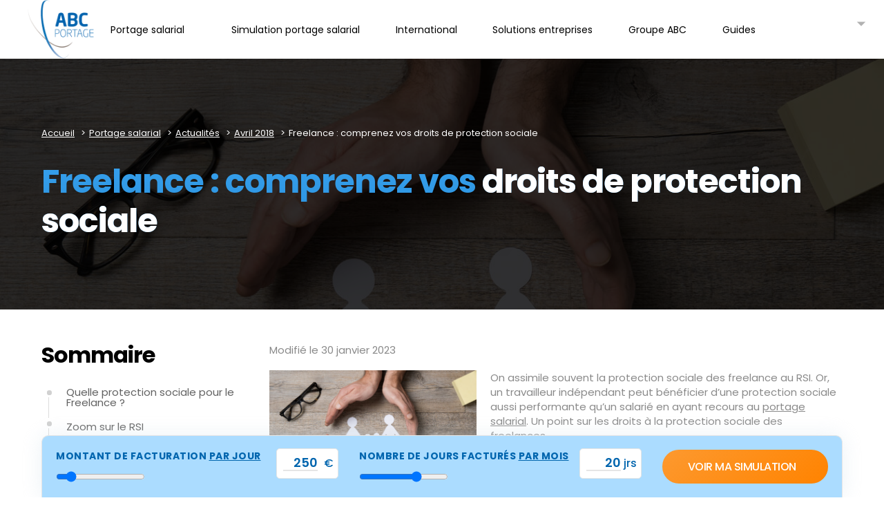

--- FILE ---
content_type: text/html; charset=UTF-8
request_url: https://www.abcportage.fr/portage-salarial/actualites/2018-04/freelance-comprenez-vos-droits-de-protection-sociale/
body_size: 72755
content:
<!DOCTYPE html>
<!--[if lt IE 7]>      <html class="no-js lt-ie9 lt-ie8 lt-ie7"> <![endif]-->
<!--[if IE 7]>         <html class="no-js lt-ie9 lt-ie8"> <![endif]-->
<!--[if IE 8]>         <html class="no-js lt-ie9"> <![endif]-->
<!--[if gt IE 8]><!-->
<html lang="fr-FR"  class="no-js"> <!--<![endif]-->
    <head><meta charset="utf-8"><script>if(navigator.userAgent.match(/MSIE|Internet Explorer/i)||navigator.userAgent.match(/Trident\/7\..*?rv:11/i)){var href=document.location.href;if(!href.match(/[?&]nowprocket/)){if(href.indexOf("?")==-1){if(href.indexOf("#")==-1){document.location.href=href+"?nowprocket=1"}else{document.location.href=href.replace("#","?nowprocket=1#")}}else{if(href.indexOf("#")==-1){document.location.href=href+"&nowprocket=1"}else{document.location.href=href.replace("#","&nowprocket=1#")}}}}</script><script>(()=>{class RocketLazyLoadScripts{constructor(){this.v="2.0.4",this.userEvents=["keydown","keyup","mousedown","mouseup","mousemove","mouseover","mouseout","touchmove","touchstart","touchend","touchcancel","wheel","click","dblclick","input"],this.attributeEvents=["onblur","onclick","oncontextmenu","ondblclick","onfocus","onmousedown","onmouseenter","onmouseleave","onmousemove","onmouseout","onmouseover","onmouseup","onmousewheel","onscroll","onsubmit"]}async t(){this.i(),this.o(),/iP(ad|hone)/.test(navigator.userAgent)&&this.h(),this.u(),this.l(this),this.m(),this.k(this),this.p(this),this._(),await Promise.all([this.R(),this.L()]),this.lastBreath=Date.now(),this.S(this),this.P(),this.D(),this.O(),this.M(),await this.C(this.delayedScripts.normal),await this.C(this.delayedScripts.defer),await this.C(this.delayedScripts.async),await this.T(),await this.F(),await this.j(),await this.A(),window.dispatchEvent(new Event("rocket-allScriptsLoaded")),this.everythingLoaded=!0,this.lastTouchEnd&&await new Promise(t=>setTimeout(t,500-Date.now()+this.lastTouchEnd)),this.I(),this.H(),this.U(),this.W()}i(){this.CSPIssue=sessionStorage.getItem("rocketCSPIssue"),document.addEventListener("securitypolicyviolation",t=>{this.CSPIssue||"script-src-elem"!==t.violatedDirective||"data"!==t.blockedURI||(this.CSPIssue=!0,sessionStorage.setItem("rocketCSPIssue",!0))},{isRocket:!0})}o(){window.addEventListener("pageshow",t=>{this.persisted=t.persisted,this.realWindowLoadedFired=!0},{isRocket:!0}),window.addEventListener("pagehide",()=>{this.onFirstUserAction=null},{isRocket:!0})}h(){let t;function e(e){t=e}window.addEventListener("touchstart",e,{isRocket:!0}),window.addEventListener("touchend",function i(o){o.changedTouches[0]&&t.changedTouches[0]&&Math.abs(o.changedTouches[0].pageX-t.changedTouches[0].pageX)<10&&Math.abs(o.changedTouches[0].pageY-t.changedTouches[0].pageY)<10&&o.timeStamp-t.timeStamp<200&&(window.removeEventListener("touchstart",e,{isRocket:!0}),window.removeEventListener("touchend",i,{isRocket:!0}),"INPUT"===o.target.tagName&&"text"===o.target.type||(o.target.dispatchEvent(new TouchEvent("touchend",{target:o.target,bubbles:!0})),o.target.dispatchEvent(new MouseEvent("mouseover",{target:o.target,bubbles:!0})),o.target.dispatchEvent(new PointerEvent("click",{target:o.target,bubbles:!0,cancelable:!0,detail:1,clientX:o.changedTouches[0].clientX,clientY:o.changedTouches[0].clientY})),event.preventDefault()))},{isRocket:!0})}q(t){this.userActionTriggered||("mousemove"!==t.type||this.firstMousemoveIgnored?"keyup"===t.type||"mouseover"===t.type||"mouseout"===t.type||(this.userActionTriggered=!0,this.onFirstUserAction&&this.onFirstUserAction()):this.firstMousemoveIgnored=!0),"click"===t.type&&t.preventDefault(),t.stopPropagation(),t.stopImmediatePropagation(),"touchstart"===this.lastEvent&&"touchend"===t.type&&(this.lastTouchEnd=Date.now()),"click"===t.type&&(this.lastTouchEnd=0),this.lastEvent=t.type,t.composedPath&&t.composedPath()[0].getRootNode()instanceof ShadowRoot&&(t.rocketTarget=t.composedPath()[0]),this.savedUserEvents.push(t)}u(){this.savedUserEvents=[],this.userEventHandler=this.q.bind(this),this.userEvents.forEach(t=>window.addEventListener(t,this.userEventHandler,{passive:!1,isRocket:!0})),document.addEventListener("visibilitychange",this.userEventHandler,{isRocket:!0})}U(){this.userEvents.forEach(t=>window.removeEventListener(t,this.userEventHandler,{passive:!1,isRocket:!0})),document.removeEventListener("visibilitychange",this.userEventHandler,{isRocket:!0}),this.savedUserEvents.forEach(t=>{(t.rocketTarget||t.target).dispatchEvent(new window[t.constructor.name](t.type,t))})}m(){const t="return false",e=Array.from(this.attributeEvents,t=>"data-rocket-"+t),i="["+this.attributeEvents.join("],[")+"]",o="[data-rocket-"+this.attributeEvents.join("],[data-rocket-")+"]",s=(e,i,o)=>{o&&o!==t&&(e.setAttribute("data-rocket-"+i,o),e["rocket"+i]=new Function("event",o),e.setAttribute(i,t))};new MutationObserver(t=>{for(const n of t)"attributes"===n.type&&(n.attributeName.startsWith("data-rocket-")||this.everythingLoaded?n.attributeName.startsWith("data-rocket-")&&this.everythingLoaded&&this.N(n.target,n.attributeName.substring(12)):s(n.target,n.attributeName,n.target.getAttribute(n.attributeName))),"childList"===n.type&&n.addedNodes.forEach(t=>{if(t.nodeType===Node.ELEMENT_NODE)if(this.everythingLoaded)for(const i of[t,...t.querySelectorAll(o)])for(const t of i.getAttributeNames())e.includes(t)&&this.N(i,t.substring(12));else for(const e of[t,...t.querySelectorAll(i)])for(const t of e.getAttributeNames())this.attributeEvents.includes(t)&&s(e,t,e.getAttribute(t))})}).observe(document,{subtree:!0,childList:!0,attributeFilter:[...this.attributeEvents,...e]})}I(){this.attributeEvents.forEach(t=>{document.querySelectorAll("[data-rocket-"+t+"]").forEach(e=>{this.N(e,t)})})}N(t,e){const i=t.getAttribute("data-rocket-"+e);i&&(t.setAttribute(e,i),t.removeAttribute("data-rocket-"+e))}k(t){Object.defineProperty(HTMLElement.prototype,"onclick",{get(){return this.rocketonclick||null},set(e){this.rocketonclick=e,this.setAttribute(t.everythingLoaded?"onclick":"data-rocket-onclick","this.rocketonclick(event)")}})}S(t){function e(e,i){let o=e[i];e[i]=null,Object.defineProperty(e,i,{get:()=>o,set(s){t.everythingLoaded?o=s:e["rocket"+i]=o=s}})}e(document,"onreadystatechange"),e(window,"onload"),e(window,"onpageshow");try{Object.defineProperty(document,"readyState",{get:()=>t.rocketReadyState,set(e){t.rocketReadyState=e},configurable:!0}),document.readyState="loading"}catch(t){console.log("WPRocket DJE readyState conflict, bypassing")}}l(t){this.originalAddEventListener=EventTarget.prototype.addEventListener,this.originalRemoveEventListener=EventTarget.prototype.removeEventListener,this.savedEventListeners=[],EventTarget.prototype.addEventListener=function(e,i,o){o&&o.isRocket||!t.B(e,this)&&!t.userEvents.includes(e)||t.B(e,this)&&!t.userActionTriggered||e.startsWith("rocket-")||t.everythingLoaded?t.originalAddEventListener.call(this,e,i,o):(t.savedEventListeners.push({target:this,remove:!1,type:e,func:i,options:o}),"mouseenter"!==e&&"mouseleave"!==e||t.originalAddEventListener.call(this,e,t.savedUserEvents.push,o))},EventTarget.prototype.removeEventListener=function(e,i,o){o&&o.isRocket||!t.B(e,this)&&!t.userEvents.includes(e)||t.B(e,this)&&!t.userActionTriggered||e.startsWith("rocket-")||t.everythingLoaded?t.originalRemoveEventListener.call(this,e,i,o):t.savedEventListeners.push({target:this,remove:!0,type:e,func:i,options:o})}}J(t,e){this.savedEventListeners=this.savedEventListeners.filter(i=>{let o=i.type,s=i.target||window;return e!==o||t!==s||(this.B(o,s)&&(i.type="rocket-"+o),this.$(i),!1)})}H(){EventTarget.prototype.addEventListener=this.originalAddEventListener,EventTarget.prototype.removeEventListener=this.originalRemoveEventListener,this.savedEventListeners.forEach(t=>this.$(t))}$(t){t.remove?this.originalRemoveEventListener.call(t.target,t.type,t.func,t.options):this.originalAddEventListener.call(t.target,t.type,t.func,t.options)}p(t){let e;function i(e){return t.everythingLoaded?e:e.split(" ").map(t=>"load"===t||t.startsWith("load.")?"rocket-jquery-load":t).join(" ")}function o(o){function s(e){const s=o.fn[e];o.fn[e]=o.fn.init.prototype[e]=function(){return this[0]===window&&t.userActionTriggered&&("string"==typeof arguments[0]||arguments[0]instanceof String?arguments[0]=i(arguments[0]):"object"==typeof arguments[0]&&Object.keys(arguments[0]).forEach(t=>{const e=arguments[0][t];delete arguments[0][t],arguments[0][i(t)]=e})),s.apply(this,arguments),this}}if(o&&o.fn&&!t.allJQueries.includes(o)){const e={DOMContentLoaded:[],"rocket-DOMContentLoaded":[]};for(const t in e)document.addEventListener(t,()=>{e[t].forEach(t=>t())},{isRocket:!0});o.fn.ready=o.fn.init.prototype.ready=function(i){function s(){parseInt(o.fn.jquery)>2?setTimeout(()=>i.bind(document)(o)):i.bind(document)(o)}return"function"==typeof i&&(t.realDomReadyFired?!t.userActionTriggered||t.fauxDomReadyFired?s():e["rocket-DOMContentLoaded"].push(s):e.DOMContentLoaded.push(s)),o([])},s("on"),s("one"),s("off"),t.allJQueries.push(o)}e=o}t.allJQueries=[],o(window.jQuery),Object.defineProperty(window,"jQuery",{get:()=>e,set(t){o(t)}})}P(){const t=new Map;document.write=document.writeln=function(e){const i=document.currentScript,o=document.createRange(),s=i.parentElement;let n=t.get(i);void 0===n&&(n=i.nextSibling,t.set(i,n));const c=document.createDocumentFragment();o.setStart(c,0),c.appendChild(o.createContextualFragment(e)),s.insertBefore(c,n)}}async R(){return new Promise(t=>{this.userActionTriggered?t():this.onFirstUserAction=t})}async L(){return new Promise(t=>{document.addEventListener("DOMContentLoaded",()=>{this.realDomReadyFired=!0,t()},{isRocket:!0})})}async j(){return this.realWindowLoadedFired?Promise.resolve():new Promise(t=>{window.addEventListener("load",t,{isRocket:!0})})}M(){this.pendingScripts=[];this.scriptsMutationObserver=new MutationObserver(t=>{for(const e of t)e.addedNodes.forEach(t=>{"SCRIPT"!==t.tagName||t.noModule||t.isWPRocket||this.pendingScripts.push({script:t,promise:new Promise(e=>{const i=()=>{const i=this.pendingScripts.findIndex(e=>e.script===t);i>=0&&this.pendingScripts.splice(i,1),e()};t.addEventListener("load",i,{isRocket:!0}),t.addEventListener("error",i,{isRocket:!0}),setTimeout(i,1e3)})})})}),this.scriptsMutationObserver.observe(document,{childList:!0,subtree:!0})}async F(){await this.X(),this.pendingScripts.length?(await this.pendingScripts[0].promise,await this.F()):this.scriptsMutationObserver.disconnect()}D(){this.delayedScripts={normal:[],async:[],defer:[]},document.querySelectorAll("script[type$=rocketlazyloadscript]").forEach(t=>{t.hasAttribute("data-rocket-src")?t.hasAttribute("async")&&!1!==t.async?this.delayedScripts.async.push(t):t.hasAttribute("defer")&&!1!==t.defer||"module"===t.getAttribute("data-rocket-type")?this.delayedScripts.defer.push(t):this.delayedScripts.normal.push(t):this.delayedScripts.normal.push(t)})}async _(){await this.L();let t=[];document.querySelectorAll("script[type$=rocketlazyloadscript][data-rocket-src]").forEach(e=>{let i=e.getAttribute("data-rocket-src");if(i&&!i.startsWith("data:")){i.startsWith("//")&&(i=location.protocol+i);try{const o=new URL(i).origin;o!==location.origin&&t.push({src:o,crossOrigin:e.crossOrigin||"module"===e.getAttribute("data-rocket-type")})}catch(t){}}}),t=[...new Map(t.map(t=>[JSON.stringify(t),t])).values()],this.Y(t,"preconnect")}async G(t){if(await this.K(),!0!==t.noModule||!("noModule"in HTMLScriptElement.prototype))return new Promise(e=>{let i;function o(){(i||t).setAttribute("data-rocket-status","executed"),e()}try{if(navigator.userAgent.includes("Firefox/")||""===navigator.vendor||this.CSPIssue)i=document.createElement("script"),[...t.attributes].forEach(t=>{let e=t.nodeName;"type"!==e&&("data-rocket-type"===e&&(e="type"),"data-rocket-src"===e&&(e="src"),i.setAttribute(e,t.nodeValue))}),t.text&&(i.text=t.text),t.nonce&&(i.nonce=t.nonce),i.hasAttribute("src")?(i.addEventListener("load",o,{isRocket:!0}),i.addEventListener("error",()=>{i.setAttribute("data-rocket-status","failed-network"),e()},{isRocket:!0}),setTimeout(()=>{i.isConnected||e()},1)):(i.text=t.text,o()),i.isWPRocket=!0,t.parentNode.replaceChild(i,t);else{const i=t.getAttribute("data-rocket-type"),s=t.getAttribute("data-rocket-src");i?(t.type=i,t.removeAttribute("data-rocket-type")):t.removeAttribute("type"),t.addEventListener("load",o,{isRocket:!0}),t.addEventListener("error",i=>{this.CSPIssue&&i.target.src.startsWith("data:")?(console.log("WPRocket: CSP fallback activated"),t.removeAttribute("src"),this.G(t).then(e)):(t.setAttribute("data-rocket-status","failed-network"),e())},{isRocket:!0}),s?(t.fetchPriority="high",t.removeAttribute("data-rocket-src"),t.src=s):t.src="data:text/javascript;base64,"+window.btoa(unescape(encodeURIComponent(t.text)))}}catch(i){t.setAttribute("data-rocket-status","failed-transform"),e()}});t.setAttribute("data-rocket-status","skipped")}async C(t){const e=t.shift();return e?(e.isConnected&&await this.G(e),this.C(t)):Promise.resolve()}O(){this.Y([...this.delayedScripts.normal,...this.delayedScripts.defer,...this.delayedScripts.async],"preload")}Y(t,e){this.trash=this.trash||[];let i=!0;var o=document.createDocumentFragment();t.forEach(t=>{const s=t.getAttribute&&t.getAttribute("data-rocket-src")||t.src;if(s&&!s.startsWith("data:")){const n=document.createElement("link");n.href=s,n.rel=e,"preconnect"!==e&&(n.as="script",n.fetchPriority=i?"high":"low"),t.getAttribute&&"module"===t.getAttribute("data-rocket-type")&&(n.crossOrigin=!0),t.crossOrigin&&(n.crossOrigin=t.crossOrigin),t.integrity&&(n.integrity=t.integrity),t.nonce&&(n.nonce=t.nonce),o.appendChild(n),this.trash.push(n),i=!1}}),document.head.appendChild(o)}W(){this.trash.forEach(t=>t.remove())}async T(){try{document.readyState="interactive"}catch(t){}this.fauxDomReadyFired=!0;try{await this.K(),this.J(document,"readystatechange"),document.dispatchEvent(new Event("rocket-readystatechange")),await this.K(),document.rocketonreadystatechange&&document.rocketonreadystatechange(),await this.K(),this.J(document,"DOMContentLoaded"),document.dispatchEvent(new Event("rocket-DOMContentLoaded")),await this.K(),this.J(window,"DOMContentLoaded"),window.dispatchEvent(new Event("rocket-DOMContentLoaded"))}catch(t){console.error(t)}}async A(){try{document.readyState="complete"}catch(t){}try{await this.K(),this.J(document,"readystatechange"),document.dispatchEvent(new Event("rocket-readystatechange")),await this.K(),document.rocketonreadystatechange&&document.rocketonreadystatechange(),await this.K(),this.J(window,"load"),window.dispatchEvent(new Event("rocket-load")),await this.K(),window.rocketonload&&window.rocketonload(),await this.K(),this.allJQueries.forEach(t=>t(window).trigger("rocket-jquery-load")),await this.K(),this.J(window,"pageshow");const t=new Event("rocket-pageshow");t.persisted=this.persisted,window.dispatchEvent(t),await this.K(),window.rocketonpageshow&&window.rocketonpageshow({persisted:this.persisted})}catch(t){console.error(t)}}async K(){Date.now()-this.lastBreath>45&&(await this.X(),this.lastBreath=Date.now())}async X(){return document.hidden?new Promise(t=>setTimeout(t)):new Promise(t=>requestAnimationFrame(t))}B(t,e){return e===document&&"readystatechange"===t||(e===document&&"DOMContentLoaded"===t||(e===window&&"DOMContentLoaded"===t||(e===window&&"load"===t||e===window&&"pageshow"===t)))}static run(){(new RocketLazyLoadScripts).t()}}RocketLazyLoadScripts.run()})();</script>
    	<script type="rocketlazyloadscript" data-rocket-type="text/javascript">window.gdprAppliesGlobally=true;(function(){function r(e){if(!window.frames[e]){if(document.body&&document.body.firstChild){var t=document.body;var n=document.createElement("iframe");n.style.display="none";n.name=e;n.title=e;t.insertBefore(n,t.firstChild)}else{setTimeout(function(){r(e)},5)}}}function e(n,i,o,s,c){function e(e,t,n,r){if(typeof n!=="function"){return}if(!window[i]){window[i]=[]}var a=false;if(c){a=c(e,r,n)}if(!a){window[i].push({command:e,version:t,callback:n,parameter:r})}}e.stub=true;e.stubVersion=2;function t(r){if(!window[n]||window[n].stub!==true){return}if(!r.data){return}var a=typeof r.data==="string";var e;try{e=a?JSON.parse(r.data):r.data}catch(t){return}if(e[o]){var i=e[o];window[n](i.command,i.version,function(e,t){var n={};n[s]={returnValue:e,success:t,callId:i.callId};r.source.postMessage(a?JSON.stringify(n):n,"*")},i.parameter)}}if(typeof window[n]!=="function"){window[n]=e;if(window.addEventListener){window.addEventListener("message",t,false)}else{window.attachEvent("onmessage",t)}}}e("__tcfapi","__tcfapiBuffer","__tcfapiCall","__tcfapiReturn");r("__tcfapiLocator");(function(e){var t=document.createElement("link");t.rel="preload";t.as="script";var n=document.createElement("script");n.id="spcloader";n.type="text/javascript";n["async"]=true;n.charset="utf-8";var r="https://sdk.privacy-center.org/"+e+"/loader.js?target="+document.location.hostname;t.href=r;n.src=r;var a=document.getElementsByTagName("script")[0];a.parentNode.insertBefore(t,a);a.parentNode.insertBefore(n,a)})("2ce5afe6-dde5-4b6a-95d3-6362454993e7")})();</script><script type="rocketlazyloadscript" data-rocket-src="https://www.googleoptimize.com/optimize.js?id=OPT-TW634JC" data-rocket-defer defer></script>
        

        <meta http-equiv="X-UA-Compatible" content="IE=edge,chrome=1">
        <title>Freelance : comprenez vos droits de protection sociale | ABC Portage</title>
<link crossorigin data-rocket-preload as="font" href="https://www.abcportage.fr/wp-content/cache/fonts/1/google-fonts/fonts/s/poppins/v24/pxiEyp8kv8JHgFVrJJnecmNE.woff2" rel="preload">
<link crossorigin data-rocket-preload as="font" href="https://www.abcportage.fr/wp-content/cache/fonts/1/google-fonts/fonts/s/poppins/v24/pxiEyp8kv8JHgFVrJJfecg.woff2" rel="preload">
<link crossorigin data-rocket-preload as="font" href="https://www.abcportage.fr/wp-content/cache/fonts/1/google-fonts/fonts/s/poppins/v24/pxiByp8kv8JHgFVrLGT9Z1xlFQ.woff2" rel="preload">
<link crossorigin data-rocket-preload as="font" href="https://www.abcportage.fr/wp-content/cache/fonts/1/google-fonts/fonts/s/poppins/v24/pxiByp8kv8JHgFVrLEj6Z1xlFQ.woff2" rel="preload">
<link crossorigin data-rocket-preload as="font" href="https://www.abcportage.fr/wp-content/cache/fonts/1/google-fonts/fonts/s/poppins/v24/pxiByp8kv8JHgFVrLCz7Z1xlFQ.woff2" rel="preload">
<link crossorigin data-rocket-preload as="font" href="https://www.abcportage.fr/wp-content/themes/abcportage/assets/build/fonts/icons.woff2" rel="preload">
<style id="wpr-usedcss">@font-face{font-family:Poppins;font-style:normal;font-weight:400;font-display:swap;src:url(https://www.abcportage.fr/wp-content/cache/fonts/1/google-fonts/fonts/s/poppins/v24/pxiEyp8kv8JHgFVrJJnecmNE.woff2) format('woff2');unicode-range:U+0100-02BA,U+02BD-02C5,U+02C7-02CC,U+02CE-02D7,U+02DD-02FF,U+0304,U+0308,U+0329,U+1D00-1DBF,U+1E00-1E9F,U+1EF2-1EFF,U+2020,U+20A0-20AB,U+20AD-20C0,U+2113,U+2C60-2C7F,U+A720-A7FF}@font-face{font-family:Poppins;font-style:normal;font-weight:400;font-display:swap;src:url(https://www.abcportage.fr/wp-content/cache/fonts/1/google-fonts/fonts/s/poppins/v24/pxiEyp8kv8JHgFVrJJfecg.woff2) format('woff2');unicode-range:U+0000-00FF,U+0131,U+0152-0153,U+02BB-02BC,U+02C6,U+02DA,U+02DC,U+0304,U+0308,U+0329,U+2000-206F,U+20AC,U+2122,U+2191,U+2193,U+2212,U+2215,U+FEFF,U+FFFD}@font-face{font-family:Poppins;font-style:normal;font-weight:500;font-display:swap;src:url(https://www.abcportage.fr/wp-content/cache/fonts/1/google-fonts/fonts/s/poppins/v24/pxiByp8kv8JHgFVrLGT9Z1xlFQ.woff2) format('woff2');unicode-range:U+0000-00FF,U+0131,U+0152-0153,U+02BB-02BC,U+02C6,U+02DA,U+02DC,U+0304,U+0308,U+0329,U+2000-206F,U+20AC,U+2122,U+2191,U+2193,U+2212,U+2215,U+FEFF,U+FFFD}@font-face{font-family:Poppins;font-style:normal;font-weight:600;font-display:swap;src:url(https://www.abcportage.fr/wp-content/cache/fonts/1/google-fonts/fonts/s/poppins/v24/pxiByp8kv8JHgFVrLEj6Z1xlFQ.woff2) format('woff2');unicode-range:U+0000-00FF,U+0131,U+0152-0153,U+02BB-02BC,U+02C6,U+02DA,U+02DC,U+0304,U+0308,U+0329,U+2000-206F,U+20AC,U+2122,U+2191,U+2193,U+2212,U+2215,U+FEFF,U+FFFD}@font-face{font-family:Poppins;font-style:normal;font-weight:700;font-display:swap;src:url(https://www.abcportage.fr/wp-content/cache/fonts/1/google-fonts/fonts/s/poppins/v24/pxiByp8kv8JHgFVrLCz7Z1xlFQ.woff2) format('woff2');unicode-range:U+0000-00FF,U+0131,U+0152-0153,U+02BB-02BC,U+02C6,U+02DA,U+02DC,U+0304,U+0308,U+0329,U+2000-206F,U+20AC,U+2122,U+2191,U+2193,U+2212,U+2215,U+FEFF,U+FFFD}.slick-slider{position:relative;display:block;box-sizing:border-box;-webkit-touch-callout:none;-webkit-user-select:none;-khtml-user-select:none;-moz-user-select:none;-ms-user-select:none;user-select:none;-ms-touch-action:pan-y;touch-action:pan-y;-webkit-tap-highlight-color:transparent}.slick-list{position:relative;overflow:hidden;display:block;margin:0;padding:0}.slick-list:focus{outline:0}.slick-list.dragging{cursor:pointer;cursor:hand}.slick-slider .slick-list,.slick-slider .slick-track{-webkit-transform:translate3d(0,0,0);-moz-transform:translate3d(0,0,0);-ms-transform:translate3d(0,0,0);-o-transform:translate3d(0,0,0);transform:translate3d(0,0,0)}.slick-track{position:relative;left:0;top:0;display:block;margin-left:auto;margin-right:auto}.slick-track:after,.slick-track:before{content:"";display:table}.slick-track:after{clear:both}.slick-loading .slick-track{visibility:hidden}.slick-slide{float:left;height:100%;min-height:1px;display:none}[dir=rtl] .slick-slide{float:right}.slick-slide img{display:block}.slick-slide.slick-loading img{display:none}.slick-slide.dragging img{pointer-events:none}.slick-initialized .slick-slide{display:block}.slick-loading .slick-slide{visibility:hidden}.slick-vertical .slick-slide{display:block;height:auto;border:1px solid transparent}.slick-arrow.slick-hidden{display:none}img:is([sizes=auto i],[sizes^="auto," i]){contain-intrinsic-size:3000px 1500px}img.emoji{display:inline!important;border:none!important;box-shadow:none!important;height:1em!important;width:1em!important;margin:0 .07em!important;vertical-align:-.1em!important;background:0 0!important;padding:0!important}:root{--wp--preset--aspect-ratio--square:1;--wp--preset--aspect-ratio--4-3:4/3;--wp--preset--aspect-ratio--3-4:3/4;--wp--preset--aspect-ratio--3-2:3/2;--wp--preset--aspect-ratio--2-3:2/3;--wp--preset--aspect-ratio--16-9:16/9;--wp--preset--aspect-ratio--9-16:9/16;--wp--preset--color--black:#000000;--wp--preset--color--cyan-bluish-gray:#abb8c3;--wp--preset--color--white:#ffffff;--wp--preset--color--pale-pink:#f78da7;--wp--preset--color--vivid-red:#cf2e2e;--wp--preset--color--luminous-vivid-orange:#ff6900;--wp--preset--color--luminous-vivid-amber:#fcb900;--wp--preset--color--light-green-cyan:#7bdcb5;--wp--preset--color--vivid-green-cyan:#00d084;--wp--preset--color--pale-cyan-blue:#8ed1fc;--wp--preset--color--vivid-cyan-blue:#0693e3;--wp--preset--color--vivid-purple:#9b51e0;--wp--preset--gradient--vivid-cyan-blue-to-vivid-purple:linear-gradient(135deg,rgba(6, 147, 227, 1) 0%,rgb(155, 81, 224) 100%);--wp--preset--gradient--light-green-cyan-to-vivid-green-cyan:linear-gradient(135deg,rgb(122, 220, 180) 0%,rgb(0, 208, 130) 100%);--wp--preset--gradient--luminous-vivid-amber-to-luminous-vivid-orange:linear-gradient(135deg,rgba(252, 185, 0, 1) 0%,rgba(255, 105, 0, 1) 100%);--wp--preset--gradient--luminous-vivid-orange-to-vivid-red:linear-gradient(135deg,rgba(255, 105, 0, 1) 0%,rgb(207, 46, 46) 100%);--wp--preset--gradient--very-light-gray-to-cyan-bluish-gray:linear-gradient(135deg,rgb(238, 238, 238) 0%,rgb(169, 184, 195) 100%);--wp--preset--gradient--cool-to-warm-spectrum:linear-gradient(135deg,rgb(74, 234, 220) 0%,rgb(151, 120, 209) 20%,rgb(207, 42, 186) 40%,rgb(238, 44, 130) 60%,rgb(251, 105, 98) 80%,rgb(254, 248, 76) 100%);--wp--preset--gradient--blush-light-purple:linear-gradient(135deg,rgb(255, 206, 236) 0%,rgb(152, 150, 240) 100%);--wp--preset--gradient--blush-bordeaux:linear-gradient(135deg,rgb(254, 205, 165) 0%,rgb(254, 45, 45) 50%,rgb(107, 0, 62) 100%);--wp--preset--gradient--luminous-dusk:linear-gradient(135deg,rgb(255, 203, 112) 0%,rgb(199, 81, 192) 50%,rgb(65, 88, 208) 100%);--wp--preset--gradient--pale-ocean:linear-gradient(135deg,rgb(255, 245, 203) 0%,rgb(182, 227, 212) 50%,rgb(51, 167, 181) 100%);--wp--preset--gradient--electric-grass:linear-gradient(135deg,rgb(202, 248, 128) 0%,rgb(113, 206, 126) 100%);--wp--preset--gradient--midnight:linear-gradient(135deg,rgb(2, 3, 129) 0%,rgb(40, 116, 252) 100%);--wp--preset--font-size--small:13px;--wp--preset--font-size--medium:20px;--wp--preset--font-size--large:36px;--wp--preset--font-size--x-large:42px;--wp--preset--spacing--20:0.44rem;--wp--preset--spacing--30:0.67rem;--wp--preset--spacing--40:1rem;--wp--preset--spacing--50:1.5rem;--wp--preset--spacing--60:2.25rem;--wp--preset--spacing--70:3.38rem;--wp--preset--spacing--80:5.06rem;--wp--preset--shadow--natural:6px 6px 9px rgba(0, 0, 0, .2);--wp--preset--shadow--deep:12px 12px 50px rgba(0, 0, 0, .4);--wp--preset--shadow--sharp:6px 6px 0px rgba(0, 0, 0, .2);--wp--preset--shadow--outlined:6px 6px 0px -3px rgba(255, 255, 255, 1),6px 6px rgba(0, 0, 0, 1);--wp--preset--shadow--crisp:6px 6px 0px rgba(0, 0, 0, 1)}:where(.is-layout-flex){gap:.5em}:where(.is-layout-grid){gap:.5em}:where(.wp-block-post-template.is-layout-flex){gap:1.25em}:where(.wp-block-post-template.is-layout-grid){gap:1.25em}:where(.wp-block-columns.is-layout-flex){gap:2em}:where(.wp-block-columns.is-layout-grid){gap:2em}:root :where(.wp-block-pullquote){font-size:1.5em;line-height:1.6}@font-face{font-display:swap;font-family:icons;src:url(https://www.abcportage.fr/wp-content/themes/abcportage/assets/build/fonts/icons.eot);src:url(https://www.abcportage.fr/wp-content/themes/abcportage/assets/build/fonts/icons.eot?#iefix) format("eot"),url(https://www.abcportage.fr/wp-content/themes/abcportage/assets/build/fonts/icons.woff2) format("woff2"),url(https://www.abcportage.fr/wp-content/themes/abcportage/assets/build/fonts/icons.woff) format("woff"),url(https://www.abcportage.fr/wp-content/themes/abcportage/assets/build/fonts/icons.ttf) format("truetype"),url(https://www.abcportage.fr/wp-content/themes/abcportage/assets/build/fonts/icons.svg#icons) format("svg")}html{color:#8a8a8a;color:var(--color-gray);font-size:1rem;font-size:var(--global-font-size);font-family:Poppins,Arial,sans-serif;font-family:var(--global-font-family);line-height:1.5;line-height:var(--global-line-height);overflow-y:scroll;min-height:100%;-webkit-text-size-adjust:100%;-moz-text-size-adjust:100%;text-size-adjust:100%;-webkit-font-smoothing:antialiased}*,:after,:before{box-sizing:border-box}html body{padding:0 0 70px}body{padding:0 0 100px;margin:0;background-color:#fff}.a,.block_click{cursor:pointer}.e-double-col{display:flex;flex-direction:column}.e-double-col__right{order:-1}.h_double__col__left{margin-top:0}.bg__grey{background-color:#fbfbfb}blockquote,dl,ol,p,ul{margin:0}h1,h2,h3,h4,h5,h6{line-height:1.275;line-height:calc(var(--global-line-height)*.85);font-family:Poppins,Arial,sans-serif;font-family:var(--global-headings-font-family);margin:0}h1{font-size:3rem;font-size:calc(var(--global-font-size)*var(--global-scale-ratio))}h2{font-size:2.25rem;font-size:calc(var(--global-font-size)*var(--global-scale-ratio)*.75)}h3{font-size:1.95rem;font-size:calc(var(--global-font-size)*var(--global-scale-ratio)*.65)}h4{font-size:1.5rem;font-size:calc(var(--global-font-size)*var(--global-scale-ratio)*.5)}h5{font-size:1.32rem;font-size:calc(var(--global-font-size)*var(--global-scale-ratio)*.44)}h6{font-size:1.2rem;font-size:calc(var(--global-font-size)*var(--global-scale-ratio)*.4)}ol,ul{padding-left:0;margin:0}ol li,ul li{list-style:none;padding:0;margin:0}ol ol,ol ul,ul ol,ul ul{margin-top:.75rem;margin-top:calc(var(--global-font-size)*var(--global-line-height)*var(--global-spacing-rhythm)/2);margin-bottom:.75rem;margin-bottom:calc(var(--global-font-size)*var(--global-line-height)*var(--global-spacing-rhythm)/2);margin-left:1.5rem;margin-left:calc(var(--global-font-size)*var(--global-line-height)*var(--global-spacing-rhythm))}blockquote{margin-left:0}a{color:currentColor;transition:color .3s ease}a:focus,a:hover{text-decoration:none}.title-blue{color:#0065ae;color:var(--color-primary);font-weight:700;font-size:1.875rem;text-align:center}.title-orange{color:#fc992f;color:var(--color-secondary);font-weight:700;font-size:1.375rem}.title__picto{color:#000;font-size:1.5625rem;font-weight:700;margin-bottom:30px;letter-spacing:-.0625rem}.ico-round{width:50px;height:50px;background-color:#f8fbfd;border-radius:100%;display:inline-block;vertical-align:middle;margin-right:15px}.ico-round,.o-icon-guide{position:relative}.o-icon-guide:after{background-image:var(--wpr-bg-5ff087c9-4faf-4e95-ba1e-827f33bb8298);width:25px;height:38px;position:absolute;content:"";left:50%;margin-left:-12px;bottom:0;display:block}.title-black,.title-white{color:#000;font-weight:700;font-size:1.625rem;letter-spacing:-.0625rem;line-height:1;position:relative;margin-bottom:30px}.title-black br,.title-white br{display:none}.title-white{color:#fff}.title__arrow{color:#000;text-transform:uppercase;text-align:center;font-size:.9375rem;letter-spacing:.0625rem;font-weight:700}.title__arrow:after{display:inline-block;content:"";width:12px;height:13px;margin-left:8px;background:var(--wpr-bg-7a828fdd-dcf2-4ad7-838c-befd9db5d5d8) 50% no-repeat}table{width:100%}img{max-width:100%}img[height]{height:auto}button{border:0;cursor:pointer}#popin-b2b input[type=email],#popin-b2b input[type=tel],#popin-b2b input[type=text],#popin-b2b select,#popin-b2b textarea,#popin-contact input[type=email],#popin-contact input[type=tel],#popin-contact input[type=text],#popin-contact select,#popin-contact textarea,.wpcf7-form input[type=email],.wpcf7-form input[type=tel],.wpcf7-form input[type=text],.wpcf7-form select,.wpcf7-form textarea{padding:5px 10px;border-radius:5px;background-color:#fff;display:block;color:#0065ae;color:var(--color-primary);border:1px solid #e5e5e5;width:100%}#popin-b2b select,#popin-contact select,.wpcf7-form select{color:#8a8a8a}.wpcf7-form .form-group{font-size:.9375rem;margin-bottom:25px;position:relative}.wpcf7-form .form-group p{display:none}.wpcf7-form .form-group label{display:block;margin-bottom:10px;color:#000;font-weight:500}.wpcf7-form .fieldset{width:100%;background:#fefefe;border:1px solid #eee;padding:30px}.wpcf7-form .fieldset h3{margin-top:0;font-weight:700}.wpcf7-form .fieldset .form-group .wpcf7-not-valid{color:#dc3545;color:var(--color-danger);border-color:#dc3545;border-color:var(--color-danger)}#popin-b2b,#popin-contact{font-family:Poppins,Arial,sans-serif;border-radius:5px;display:none}#popin-b2b h3,#popin-contact h3{color:#0065ae;color:var(--color-primary);font-weight:700;margin-bottom:15px;margin-top:10px;font-size:1.5625rem}#popin-b2b .checkbox,#popin-contact .checkbox{display:flex;padding-bottom:40px;align-items:center;position:relative}#popin-b2b .checkbox input,#popin-contact .checkbox input{cursor:pointer}#popin-b2b .checkbox label,#popin-contact .checkbox label{font-size:.9375rem;padding-left:13px;cursor:pointer}#popin-b2b .checkbox.error-field label,#popin-contact .checkbox.error-field label{color:#dc3545;color:var(--color-danger)}#popin-b2b .checkbox.error-field input,#popin-contact .checkbox.error-field input{border-color:#dc3545;border-color:var(--color-danger)}#popin-b2b .double-button,#popin-contact .double-button{display:flex;justify-content:space-between}#popin-b2b .double-button>div,#popin-contact .double-button>div{width:48%}#popin-b2b .double-button label,#popin-contact .double-button label{padding:12px 0;border-radius:5px;background-color:#fff;display:block;color:#0065ae;color:var(--color-primary);border:1px solid #e5e5e5;width:100%;cursor:pointer;text-align:center}#popin-b2b .double-button input[type=radio],#popin-contact .double-button input[type=radio]{display:none}#popin-b2b .double-button input[type=radio]:checked+label,#popin-contact .double-button input[type=radio]:checked+label{background-color:#0065ae!important;background-color:var(--color-primary)!important;color:#fff!important}#popin-b2b form .field,#popin-contact form .field{font-size:.9375rem;margin-bottom:10px;position:relative}#popin-b2b form .field.error-field .txt-error,#popin-contact form .field.error-field .txt-error{display:block}#popin-b2b form .field.error-field .double-button label,#popin-b2b form .field.error-field input[type=tel],#popin-b2b form .field.error-field input[type=text],#popin-b2b form .field.error-field select,#popin-contact form .field.error-field .double-button label,#popin-contact form .field.error-field input[type=tel],#popin-contact form .field.error-field input[type=text],#popin-contact form .field.error-field select{color:#dc3545;color:var(--color-danger);border-color:#dc3545;border-color:var(--color-danger)}#popin-b2b form .field label,#popin-contact form .field label{color:#8a8a8a;display:block;margin-bottom:5px}#popin-b2b .txt-error,#popin-b2b form .field .txt-error,#popin-contact .txt-error,#popin-contact form .field .txt-error{color:#dc3545;color:var(--color-danger);font-size:.75rem;line-height:1.2;margin-top:2px;display:none}#popin-b2b #error_contact_ABC,#popin-contact #error_contact_ABC{position:absolute;left:0;bottom:20px}#popin-b2b .cta_orange,#popin-contact .cta_orange{border:0;width:100%;margin:0 auto;cursor:pointer}#popin-b2b .result-popin h3,#popin-contact .result-popin h3{padding-top:80px;position:relative;text-align:center;font-size:1.5625rem}#popin-b2b .result-popin h3:after,#popin-contact .result-popin h3:after{background:var(--wpr-bg-91711fb3-8243-4470-88a6-825ef9c251c9) top no-repeat;height:60px;width:60px;position:absolute;background-size:100%;left:50%;top:0;margin-left:-30px;content:""}#popin-b2b .result-popin .bottom-result,#popin-contact .result-popin .bottom-result{text-align:center}#popin-b2b .result-popin .bottom-result .span-top,#popin-contact .result-popin .bottom-result .span-top{display:block;color:#8a8a8a;font-size:.875rem;font-weight:300}#popin-b2b .result-popin .bottom-result .montant-info,#popin-contact .result-popin .bottom-result .montant-info{font-size:1.8125rem;color:#000;font-weight:700}.easy-autocomplete{position:relative;width:100%!important}.easy-autocomplete-container ul .eac-category,.easy-autocomplete-container ul li{background:inherit;-o-border-image:none;border-image:none;border-color:#ccc;border-style:solid;border-width:0 1px;display:block;font-size:.875rem;font-weight:400;padding:4px 12px}body .easy-autocomplete-container{margin-top:10px;z-index:10}body .easy-autocomplete-container ul{display:none;height:300px;overflow-y:scroll;overflow-x:hidden;text-align:left}body .easy-autocomplete{width:100%!important;z-index:888;background:#fff}body .easy-autocomplete.eac-Plate{width:100%!important}body .easy-autocomplete ul{position:absolute;background:#fff;z-index:888}body .easy-autocomplete input{border:0;padding:0 20px;box-shadow:inset 0 0 0;width:100%;border-radius:40px;color:#000}body .easy-autocomplete ::-webkit-input-placeholder{color:#000;font-weight:400}body .easy-autocomplete ::-moz-placeholder{color:#000;font-weight:400}body .easy-autocomplete :-ms-input-placeholder{color:#000;font-weight:400}body .easy-autocomplete :-moz-placeholder{color:#000;font-weight:400}body .easy-autocomplete-container ul .eac-category,body .easy-autocomplete-container ul li{padding:10px 12px;cursor:pointer}body .easy-autocomplete-container ul .eac-category:hover,body .easy-autocomplete-container ul li:hover{background-color:#0065ae;background-color:var(--color-primary);color:#fff}.e-round-blue{font-size:.9375rem;width:35px;height:35px;color:#fff;border-radius:100%;text-align:center;line-height:35px;background-image:linear-gradient(130deg,#278cd6,#0065ae);margin:25px auto 5px;position:relative}.o-wrapper{width:100%;padding:0 20px;padding:0 calc(var(--grid-gutter)/2);max-width:100%}.o-icon{width:1em;height:1em}.o-icon__stroke{stroke:currentColor}.nav-toggle{position:absolute;top:20px;left:0;cursor:pointer;font-size:.75rem;text-transform:uppercase;font-weight:700;text-align:center;padding:17px 15px;z-index:3}.nav-toggle:after,.nav-toggle:before{position:absolute;width:30px;height:2px;background-color:#000;display:block;content:"";left:15px}.nav-toggle:before{top:13px}.nav-toggle:after{bottom:8px}.nav-toggle span{display:block;background-color:#000;height:2px;margin-top:5px;width:30px}.content-nav{background-color:rgba(39,20,30,.8);bottom:0;display:none;left:0;position:fixed;right:0;top:0;z-index:9}.content-nav.open .content-nav__inner{display:block}.content-nav__inner{font-family:Poppins,Arial,sans-serif;font-size:.875rem;color:#000;display:none;height:100%;left:-280px;left:0;overflow:auto;position:fixed;top:0;transition:left .4s ease 0s;width:280px;z-index:10;background-color:#0065ae;background-color:var(--color-primary)}.c-nav{flex-grow:1}.c-nav .c-btn{margin:20px 10px}.c-nav__first>li{border-top:1px solid #fff;position:relative}.c-nav__first>li:first-child{border-top:0}.c-nav__first>li .link,.c-nav__first>li>a{color:#fff;text-decoration:none;display:block;padding:15px 10px;font-size:.9375rem;line-height:1}.c-nav__first>li .link br,.c-nav__first>li>a br{display:none}.c-nav__first>li .toggle{position:absolute;width:40px;height:45px;line-height:45px;background-color:#fff;color:#0065ae;color:var(--color-primary);right:0;top:0;cursor:pointer;text-align:center;display:flex;align-items:center;justify-content:center}.c-nav__first>li .toggle.open{transform:rotate(180deg)}.c-nav__layer,.c-nav__layer .title__blue{display:none}.c-nav__layer__bloc ul{margin:0;font-size:.875rem;background-color:#fff}.c-nav__layer__bloc ul li a{color:#0065ae;color:var(--color-primary);padding:10px;text-decoration:none;display:block}.c-nav__layer .c-btn{margin-top:20px}.c-nav__layer .c-btn:hover{color:#fc992f!important;color:var(--color-secondary)!important;border-color:#fc992f;border-color:var(--color-secondary)}.u-sr-only{border:0!important;clip:rect(0 0 0 0)!important;clip-path:inset(50%)!important;height:1px!important;margin:-1px!important;overflow:hidden!important;padding:0!important;position:absolute!important;white-space:nowrap!important;width:1px!important}.u-hidden{display:none!important}@media (min-width:64em){body{padding-top:70px;padding-bottom:0}body main{display:flex;flex-direction:column}body main .section__reassur{order:-1}.e-double-col{flex-direction:row}.e-double-col__right{flex-basis:300px;padding-right:30px}.page-template-page-simulation-revenu .e-double-col__right{width:330px}.e-double-col__left{flex-grow:1;flex-shrink:1;padding-right:0}.e-double-col+.e-double-col{margin-top:100px;padding-top:100px;border-top:1px solid #e5e5e5}.e-double-col+.e-double-col>div>div{margin-top:0!important}.h_double__col{display:flex}.h_double__col__left{flex-grow:1;padding-right:60px;margin-top:0}.h_double__col__right{width:470px}.title-blue{font-size:3rem}.title__picto{font-size:2rem;margin-bottom:50px;letter-spacing:-.125rem;padding-left:60px}.title-black,.title-white{font-size:2.875rem;letter-spacing:-.1875rem;margin-bottom:40px}.title-black br,.title-white br{display:block}.blue__section__top .title-black.title-black,.blue__section__top .title-white.title-white{line-height:1.15;margin-bottom:30px}#popin-b2b input[type=email],#popin-b2b input[type=tel],#popin-b2b input[type=text],#popin-b2b select,#popin-b2b textarea,#popin-contact input[type=email],#popin-contact input[type=tel],#popin-contact input[type=text],#popin-contact select,#popin-contact textarea,.wpcf7-form input[type=email],.wpcf7-form input[type=tel],.wpcf7-form input[type=text],.wpcf7-form select,.wpcf7-form textarea{padding:10px}.wpcf7-form .fieldset .form-group{display:flex;align-items:center}.wpcf7-form .fieldset .form-group .control-label{width:250px}.wpcf7-form .fieldset .form-group .col-sm-7{flex-grow:1}#popin-b2b h3,#popin-contact h3{margin-bottom:30px;font-size:1.875rem;margin-top:0}#popin-b2b form .field,#popin-contact form .field{margin-bottom:20px}#popin-b2b,#popin-contact{width:800px;padding:40px}form{display:flex;justify-content:space-between;flex-wrap:wrap}form .field{width:48%;float:left}.e-round-blue{margin:60px auto 35px;font-size:1.25rem;width:55px;height:55px;line-height:55px}.o-wrapper,body .o-wrapper{width:1200px;width:var(--grid-width-lg)}.btn-primary__picto,.c-btn__picto{padding:10px;color:#fff}.btn-primary__picto span,.c-btn__picto span{display:none}.btn-primary__picto i,.c-btn__picto i{font-size:1.125rem}.btn-primary__middle,.c-btn__middle{font-size:1.25rem;display:inline-block;padding:20px 35px 20px 40px}.btn-primary__big:after,.c-btn__big:after{right:5px}.btn-primary__big:after,.c-btn__big:after{right:25px!important}.c-header .o-wrapper{padding-left:120px}.c-header.sticky{position:fixed;left:0;top:0}.c-header__logo{left:0;position:absolute;top:0;width:auto}.c-header .content-nav{margin:0 auto;display:flex!important;align-items:center;padding-right:100px}.c-header .content-nav__right{right:0}.c-header .content-nav__right .c-header__btn{margin-right:0}.c-header .content-nav__right .c-header__lang{margin-left:20px}.c-header .content-nav__right .bloc-ep:hover{overflow:visible}.c-header .content-nav__right .bloc-ep:hover .slide{opacity:1}.c-footer .o-wrapper{display:flex;justify-content:space-between}.btn-footer{display:none!important}.nav-toggle{display:none}.content-nav{display:none!important;position:relative;bottom:auto;right:auto;top:auto;background-color:transparent}.content-nav__inner{display:flex!important;align-items:center;position:relative;left:auto;width:auto;background-color:transparent;color:#000;overflow:visible;flex-grow:1}.c-nav .c-btn{margin:0}.c-nav__first{display:flex}.c-nav__first>li{flex-grow:1;font-size:.875rem;background:url(https://www.abcportage.fr/wp-content/themes/abcportage/assets/build/img/header/line-header.png) no-repeat;border-top:0;position:static}.c-nav__first>li:first-child{background-image:none}.c-nav__first>li:first-child>a{padding-left:0;justify-content:flex-start}.c-nav__first>li:last-child{background-image:none}.c-nav__first>li:last-child>a{padding-left:0;justify-content:flex-end}.c-nav__first>li .link,.c-nav__first>li>a{line-height:1.4;text-align:center;padding:0 10px;height:85px;display:flex;align-items:center;justify-content:center;position:relative;font-size:.875rem;font-weight:400;color:#000}.c-nav__first>li .link span,.c-nav__first>li>a span{display:flex;align-items:center;justify-content:center;position:relative;height:100%}.c-nav__first>li .link:hover,.c-nav__first>li>a:hover{font-weight:600}.c-nav__first>li .link:hover,.c-nav__first>li.selected>a,.c-nav__first>li>a:hover{background-color:#fff;color:#0065ae;color:var(--color-primary)}.c-nav__first>li.haslayer.selected .link>span:after,.c-nav__first>li.haslayer.selected>a>span:after,.c-nav__first>li.haslayer:hover .link>span:after,.c-nav__first>li.haslayer:hover>a>span:after{content:"";height:3px;width:100%;position:absolute;left:0;bottom:0;background-color:#0065ae;background-color:var(--color-primary)}.c-nav__first>li .toggle{display:none}.c-nav__first #layer__1 .c-nav__layer__content,.c-nav__first #layer__5 .c-nav__layer__content{position:relative;min-height:350px}.c-nav__first #layer__1 .c-nav__layer__content:after,.c-nav__first #layer__5 .c-nav__layer__content:after{content:"";background:var(--wpr-bg-d7f4b5a7-2e2b-4d26-8d4b-cb96a20e1d52) 100% 0 no-repeat;right:0;bottom:0;width:475px;height:330px;position:absolute}.c-nav__first #layer__5 .c-nav__layer__content{min-height:250px}.c-nav__first #layer__5 .c-nav__layer__content:after{height:200px}.c-nav__first #layer__6 .c-nav__layer__content{position:relative}.c-nav__first #layer__6 .c-nav__layer__content:after{content:"";background:var(--wpr-bg-375033c9-d984-4bf9-8d81-78fb7acbb645) 100% 100% no-repeat;right:0;position:absolute;bottom:0;width:439px;height:231px}.c-nav__layer{position:fixed;left:-40px;width:100%;top:85px}.c-nav__layer__content{max-width:1180px;margin:0 auto;position:relative;background-color:#fff;padding:35px 0 50px 40px}.c-nav__layer__content__flex{display:flex}.c-nav__layer__content .c-btn{margin-top:30px}.c-nav__layer__bloc__inner{border-right:1px solid #e5e5e5;padding-right:60px;margin-right:60px}.c-nav__layer__bloc:last-child .c-nav__layer__bloc__inner{padding-right:0;margin-right:0;border-right:0}.c-nav__layer .title__blue{letter-spacing:-.0625rem;color:#0065ae;color:var(--color-primary);font-size:1.75rem;font-weight:700;display:block;margin-bottom:35px;line-height:1}.c-nav__layer ul{margin:0;font-size:1rem}.c-nav__layer ul li{line-height:1;margin-top:25px}.c-nav__layer ul li:first-child{margin-top:0}.c-nav__layer ul li a{color:#585858;text-decoration:none;padding:0}.c-nav__layer ul li a:hover{color:#0065ae;color:var(--color-primary)}}@media (min-width:64em) and (min-width:64em){.e-double-col__left{max-width:100%}}@media (min-width:36em){.o-wrapper{width:700px;width:var(--grid-width-sm);margin:0 auto}}@media (min-width:48em){.o-wrapper{width:960px;width:var(--grid-width-md)}.btn-primary__big,.c-btn__big{font-size:1.125rem}.btn-primary__big:after,.c-btn__big:after{right:10px}}@media (min-width:80em){.btn-primary__picto,.c-btn__picto{padding:10px}.btn-primary__picto span,.c-btn__picto span{display:block}.btn-primary__picto i,.c-btn__picto i{display:none}}@media (min-width:87.5rem){.c-header .o-wrapper{padding-left:20px}.c-header__logo{left:-120px}.c-header .content-nav{padding-right:120px!important}}@media print{*,:after,:before{background:0 0!important;color:#000!important;box-shadow:none!important;text-shadow:none!important}a,a:visited{text-decoration:underline}a[href]:after{content:" (" attr(href) ")"}abbr[title]:after{content:" (" attr(title) ")"}a[href^="#"]:after,a[href^="javascript:"]:after{content:""}blockquote,pre{border:1px solid #999;page-break-inside:avoid}thead{display:table-header-group}img,tr{page-break-inside:avoid}img{max-width:100%!important}h2,h3,p{orphans:3;widows:3}h2,h3{page-break-after:avoid}}:root{--global-font-family:"Poppins","Arial",sans-serif;--global-headings-font-family:"Poppins","Arial",sans-serif;--global-font-size:1rem;--global-line-height:1.5;--global-scale-ratio:3;--global-spacing-rhythm:1;--color-gray:#8a8a8a;--color-primary:#0065ae;--color-secondary:#fc992f;--color-success:#28a745;--color-danger:#dc3545;--color-info:#17a2b8;--spacing-baseline:6px;--spacing-unit-factor-xs:1;--spacing-unit-factor-sm:2;--spacing-unit-factor:4;--spacing-unit-factor-lg:8;--spacing-unit-factor-xl:16;--spacing-unit:calc(var(--spacing-baseline)*var(--spacing-unit-factor));--spacing-unit-xs:calc(var(--spacing-baseline)*var(--spacing-unit-factor-xs));--spacing-unit-sm:calc(var(--spacing-baseline)*var(--spacing-unit-factor-sm));--spacing-unit-lg:calc(var(--spacing-baseline)*var(--spacing-unit-factor-lg));--spacing-unit-xl:calc(var(--spacing-baseline)*var(--spacing-unit-factor-xl));--grid-width-sm:700px;--grid-width-md:960px;--grid-width-lg:1200px;--grid-width-xl:1500px;--grid-gutter:40px}[class*=o-icon]{line-height:1}[class*=o-icon-]:before{font-family:icons;-webkit-font-smoothing:antialiased;-moz-osx-font-smoothing:grayscale;font-style:normal;font-feature-settings:normal;font-variant:normal;font-weight:400;line-height:1;speak:none;display:inline-block;vertical-align:middle;text-decoration:inherit;text-transform:none}.o-icon-arr-bottom:before{content:"\E001"}.o-icon-arr-right:before{content:"\E002"}.o-icon-calendar:before{content:"\E003"}.o-icon-chapo-diplome:before{content:"\E004"}.o-icon-cross:before{content:"\E005"}.o-icon-dossier:before{content:"\E006"}.o-icon-ep:before{content:"\E007"}.o-icon-facebook:before{content:"\E008"}.o-icon-feuille:before{content:"\E009"}.o-icon-homme:before{content:"\E00A"}.o-icon-light:before{content:"\E00B"}.o-icon-linkedin:before{content:"\E00C"}.o-icon-megaphone:before{content:"\E00D"}.o-icon-ordi:before{content:"\E00E"}.o-icon-peps:before{content:"\E00F"}.o-icon-quote:before{content:"\E010"}.o-icon-tel:before{content:"\E011"}.o-icon-timer:before{content:"\E012"}.o-icon-twitter:before{content:"\E013"}.o-icon-youtube:before{content:"\E014"}.btn-primary{border:0;width:300px;margin:30px auto 0;display:inline-block}.text-center{text-align:center;width:100%}.btn-primary,.c-btn{display:inline-block;max-width:100%;overflow:hidden;text-overflow:ellipsis;padding:12px 20px;text-decoration:none;white-space:nowrap;text-align:center;vertical-align:middle;line-height:1.2;color:#fff;border-radius:40px;background-color:#0065ae;background-color:var(--color-primary);transition:all .3s ease;cursor:pointer}.btn-primary__orange,.c-btn__orange{background-color:#fc992f;background-color:var(--color-secondary);border:1px solid #fc992f;border:1px solid var(--color-secondary)}.btn-primary__orange:hover,.c-btn__orange:hover{background-color:#0065ae!important;background-color:var(--color-primary)!important;color:#fff!important;border:1px solid #fff}.btn-primary__white,.c-btn__white{background-color:#fff;font-size:1rem;color:#0065ae;color:var(--color-primary);font-weight:600;padding:18px 25px}.btn-primary__white:hover,.c-btn__white:hover{background-color:#0065ae!important;background-color:var(--color-primary)!important;color:#fff}.btn-primary__tel,.c-btn__tel{background-color:#fc992f;background-color:var(--color-secondary)}.btn-primary__tel:hover,.c-btn__tel:hover{background-color:#0065ae;background-color:var(--color-primary)}.btn-primary__sticky,.c-btn__sticky{display:none}.btn-primary__middle,.c-btn__middle{font-size:.9375rem;position:relative;padding:15px 10px 15px 15px;text-transform:uppercase;display:block;font-weight:500}.btn-primary__middle:after,.c-btn__middle:after{font-feature-settings:normal;font-family:icons;-webkit-font-smoothing:antialiased;-moz-osx-font-smoothing:grayscale;font-style:normal;font-variant:normal;font-weight:400;line-height:1;speak:none;display:inline-block;vertical-align:middle;text-decoration:inherit;text-transform:none;content:"\E002";font-size:.875rem;transform:translateY(-50%);margin:11px 0 0 10px}.btn-primary__middle:hover,.c-btn__middle:hover{background-color:transparent!important}.btn-primary__big,.c-btn__big{border-radius:40px;color:#fff;background-color:#0065ae;background-color:var(--color-primary);padding:18px 0;width:100%;font-size:.875rem;font-weight:600;text-decoration:none;text-transform:uppercase;transition:all .3s ease;position:relative;cursor:pointer}.btn-primary__big:after,.c-btn__big:after{font-feature-settings:normal;font-family:icons;-webkit-font-smoothing:antialiased;-moz-osx-font-smoothing:grayscale;font-style:normal;font-variant:normal;font-weight:400;line-height:1;speak:none;display:inline-block;vertical-align:middle;text-decoration:inherit;text-transform:none;content:"\E002";right:15px;position:absolute;font-size:.875rem;transform:translateY(-50%);top:50%}.c-sidebar .btn-primary__big:after,.c-sidebar .c-btn__big:after{right:15px}.btn-primary__big:hover,.btn-primary__big__orange,.c-btn__big:hover,.c-btn__big__orange{background-color:#fc992f;background-color:var(--color-secondary)}.btn-primary__big__orange,.c-btn__big__orange{font-size:1rem;padding-right:15px}.btn-primary__big__orange:hover,.c-btn__big__orange:hover{background-color:#0065ae;background-color:var(--color-primary)}.btn-primary:focus,.btn-primary:hover,.c-btn:focus,.c-btn:hover{background-color:#fc992f;background-color:var(--color-secondary)}.btn-primary--outline,.c-btn--outline{color:#0065ae;color:var(--color-primary);border:1px solid #0065ae;border:1px solid var(--color-primary);background-color:transparent}.btn-primary--outline:focus,.btn-primary--outline:hover,.c-btn--outline:focus,.c-btn--outline:hover{color:#fff;background-color:#0065ae;background-color:var(--color-primary)}.btn-primary__secondary,.c-btn__secondary{background-color:#b8b8b8;color:#000}.burgerMenu{display:none}.page-template-page-demande-portage-php .c-header{background-color:transparent!important}.page-template-page-demande-portage-php .c-header .c-header__logo{left:auto!important;text-align:center}.page-template-page-demande-portage-php .c-header .c-header__logo h1{display:inline-block}.c-header{transition:all .3s ease;z-index:10;width:100%;height:85px;background-color:#fff}.c-header,.c-header .o-wrapper{position:relative}.c-header__logo{display:block;margin:0 auto;width:150px}.c-header__logo a{display:inline-block}.c-header .content-nav{display:none}.c-header .content-nav__right{position:absolute;right:20px;top:25px;display:flex}.c-header .content-nav__right .c-header__btn{margin-right:15px}.c-header .content-nav__right .c-header__lang{cursor:pointer;margin-top:5px;position:relative}.c-header .content-nav__right .c-header__lang__content{background-color:#fff;text-align:center}.c-header .content-nav__right .c-header__lang__content span{position:relative}.c-header .content-nav__right .c-header__lang__content span:before{content:"";position:absolute;left:-20px;width:60px;height:50px;top:-30px}.c-header .content-nav__right .c-header__lang__content span:after{font-feature-settings:normal;font-family:icons;-webkit-font-smoothing:antialiased;-moz-osx-font-smoothing:grayscale;font-style:normal;font-variant:normal;font-weight:400;line-height:1;speak:none;display:inline-block;vertical-align:middle;text-decoration:inherit;text-transform:none;content:"\E001";right:-17px;position:absolute;font-size:.625rem;top:0;color:#b2b2b2;z-index:5}.c-header .content-nav__right .c-header__lang a,.c-header .content-nav__right .c-header__lang span{background:var(--wpr-bg-2460f379-48dd-47ec-ada2-af0a7b116306) 50% no-repeat;background-size:cover;display:block;width:25px;height:25px;border-radius:100%;margin:0 auto}.c-header .content-nav__right .c-header__lang ul{padding-top:10px;padding-bottom:10px;border:1px solid #eee;display:none;position:absolute;background-color:#fff;width:60px;left:-16px}.c-header .content-nav__right .c-header__lang ul li a{background-image:var(--wpr-bg-a2833b6c-092e-42fa-b942-db47b245e18c);padding-left:10px;padding-right:10px;z-index:5;text-indent:-999em}.c-header .content-nav__right .c-header__lang ul li a:hover{opacity:.3}.c-header .content-nav__right .bloc-ep{width:auto;display:block;position:relative;min-width:38px;height:38px;overflow:hidden;transition:all .3s ease;z-index:9}.c-header .content-nav__right .bloc-ep:before{background:var(--wpr-bg-aa53aee8-a085-4859-8cd8-98812a2182fc) 50% no-repeat;width:25px;height:25px;content:"";vertical-align:middle;display:inline-block;position:absolute;left:7px;top:5px;z-index:3;background-size:100%}.c-header .content-nav__right .bloc-ep .slide{color:#fff;background-color:#0090ff;line-height:25px;margin-left:-2px;position:absolute;left:20px;top:5px;white-space:nowrap;padding-left:20px;padding-right:10px;z-index:1;border-radius:0 18px 18px 0;opacity:0;font-size:.8125rem;transition:all .1s ease-out;letter-spacing:-.03125rem}.layer-content{width:100%;height:100%;position:fixed;left:0;top:0;z-index:5;background:rgba(0,0,0,.8);color:rgba(0,0,0,.6);display:none}.layer-content.open{display:block}.c-footer{background-color:#fbfbfb;padding:50px 0;color:#484848;font-size:.8125rem;position:relative}.c-footer__info-left{margin-bottom:20px}.c-footer__info-left__logo{margin-bottom:15px}.c-footer__info-left__inner p{font-size:.8125rem;line-height:1.7}.c-footer__info-left__inner p+p{margin-top:25px}.c-footer__info-left__inner p strong{font-size:.9375rem;font-weight:600;color:#484848}.c-footer__info-left__inner p a{color:#484848;text-decoration:none}.c-footer__info-left__inner p a:hover{text-decoration:underline}.c-footer__bloc{margin-bottom:20px}.c-footer__bloc__logo img{margin:0 auto;display:block}.c-footer__bloc h4,.c-footer__bloc__title{color:#0065ae;color:var(--color-primary);font-size:.9375rem;margin-bottom:13px;font-weight:600}.c-footer__bloc ul li{margin-top:10px}.c-footer__bloc ul li:first-child{margin-top:0}.c-footer__bloc ul li a{text-decoration:none}.c-footer__bloc ul li a:hover{color:#0065ae;color:var(--color-primary)}.btn-footer{background-color:#0065ae;background-color:var(--color-primary);box-shadow:3px 10px 29px 11px #141415;position:fixed;bottom:0;left:0;z-index:7;width:100%;display:none}.btn-footer .c-btn__orange{height:45px;font-size:.875rem;width:100%;display:block}.btn-footer>div{padding:25px 20px}.c-breadcrumbs{font-size:.8125rem;margin-bottom:10px}.c-breadcrumbs a{color:#8a8a8a;color:var(--color-gray);text-decoration:none}.c-breadcrumbs a:hover{text-decoration:underline}.c-breadcrumbs span{color:#000;font-weight:400}.c-breadcrumbs strong{font-weight:600;color:#0065ae;color:var(--color-primary)}#breadcrumbs li{display:inline-block;font-size:.8125rem}#breadcrumbs li:before{content:">";margin:0 5px}#breadcrumbs li:first-child:before,#intercom-frame,.intercom-lightweight-app,.juiz_sps_links,.zem_rp_wrap{display:none}.c-wysiwyg{font-size:.9375rem;line-height:1.2}.c-wysiwyg .bloc-white__img__left{border-radius:10px;background-color:#fff;box-shadow:0 0 30px 0 rgba(221,232,240,.58);margin:0 0 20px;border:1px solid #eee}.c-wysiwyg .bloc-white__img__left img{display:block;margin:0 auto;max-width:100%}.c-wysiwyg h2{color:#fc992f;color:var(--color-secondary);font-weight:700;font-size:1.375rem;margin-bottom:20px;margin-top:0}.c-wysiwyg h2.title-black{color:#000;font-size:1.875rem}.c-wysiwyg h2.title-black .color{color:#0065ae;color:var(--color-primary);font-weight:700}.section-wysiwyg .c-wysiwyg h2{color:#000;font-size:1.875rem;line-height:1;font-weight:700}.c-wysiwyg .iframe-right{max-width:560px;border:1px solid #eee;border-radius:10px;margin:20px 0;position:relative;z-index:1}.c-wysiwyg .iframe-right .rll-youtube-player img{border-radius:10px;display:block;width:100%;height:100%;max-width:none;-o-object-fit:cover;object-fit:cover}.c-wysiwyg .iframe-right .rll-youtube-player iframe{margin:0}.c-wysiwyg .tab_round{margin:50px 0}.c-wysiwyg .tab_round__content{border-radius:20px;border:1px solid #0065ae;border:1px solid var(--color-primary);padding:60px 0 30px;position:relative}.c-wysiwyg .tab_round__content__title{position:absolute;border-radius:15px;background-color:#fc992f;background-color:var(--color-secondary);color:#fff;text-align:center;width:80%;left:10%;padding:10px 0;font-size:1.4375rem;font-weight:600;top:-35px}.c-wysiwyg .tab_round__content ul{margin:0 10%}.c-wysiwyg .tab_round__content ul li{margin-top:0;color:#0065ae;color:var(--color-primary);min-height:50px}.c-wysiwyg .tab_round__content ul li:before{width:20px;height:20px;content:"";position:absolute;left:0;top:-3px;background:var(--wpr-bg-d0bed179-f150-4244-86d2-b0245d152aa8) 50% no-repeat;background-size:100%}.c-wysiwyg iframe{margin:20px 0;z-index:1}.c-wysiwyg .wp-caption-text{text-align:center;font-style:italic;display:block;font-size:.75rem}.c-wysiwyg .a{text-decoration:underline;cursor:pointer}.c-wysiwyg .a:hover{text-decoration:none}.c-wysiwyg .title__img{display:flex;align-items:center}.c-wysiwyg .title__img h3{padding-left:7px}.c-wysiwyg h3{color:#0065ae;color:var(--color-primary);font-weight:700;font-size:1.125rem;margin-bottom:20px;margin-top:25px}.c-wysiwyg h3.title_black{text-transform:uppercase;color:#000;font-size:.9375rem;letter-spacing:.03125rem;font-weight:700;line-height:1.5}.c-wysiwyg h3.title_black:after{display:inline-block;content:"";width:12px;height:13px;margin-left:8px;background:var(--wpr-bg-3e20de0b-3151-4cb8-8f40-b2e1a45270b5) 50% no-repeat}.section-wysiwyg .c-wysiwyg h3{color:#fc992f;color:var(--color-secondary);font-weight:700;font-size:1.375rem;margin-bottom:15px}.c-wysiwyg h3 img{margin-right:6px}.c-wysiwyg .title__arrow{text-align:left;margin-bottom:20px}.c-wysiwyg p{line-height:1.4;margin-bottom:20px}.c-wysiwyg p .blue{color:#0065ae;color:var(--color-primary);font-weight:500}.c-wysiwyg p.featured{position:relative;font-weight:500;margin:30px 0}.c-wysiwyg p.featured:before{width:124px;height:124px;content:"";position:absolute;left:-77px;bottom:-40px;background:var(--wpr-bg-49597f7c-f32c-4151-96be-06bd5ea24516) 50% no-repeat}.c-wysiwyg p.hand{padding-left:74px;position:relative}.c-wysiwyg p.hand:before{width:50px;height:50px;content:"";position:absolute;left:0;top:-10px;background:var(--wpr-bg-50989d80-b7c5-4fe2-8ec4-63334b9f4b71) 50% no-repeat}.c-wysiwyg p.black{color:#000}.c-wysiwyg p img{display:block;margin:0}.c-wysiwyg .embed-container{position:relative;height:auto;overflow:visible;background-color:#e0e0e0;border-radius:40px;padding:40px 0}.c-wysiwyg .embed-container iframe{position:relative;max-width:800px!important;width:auto!important;height:auto!important;margin:0 auto;min-width:100%;min-height:250px;display:block;border:0}.c-wysiwyg strong{font-weight:700}.c-wysiwyg .aligncenter{max-width:100%;margin:0 auto}.c-wysiwyg .broken_link{text-decoration:underline!important}.c-wysiwyg ol{margin:50px 25px 25px 0}.c-wysiwyg ol li{margin-top:30px;position:relative;border-top:1px solid #e5e5e5;padding:25px 0 0;line-height:1.3}.c-wysiwyg ol li:first-child{margin-top:0}.c-wysiwyg ol li .number{display:block;color:#005a91;position:absolute;background-color:#fff;width:20px;top:-8px;left:50%;margin-left:-10px;font-size:.9375rem;text-align:center;font-weight:900}.c-wysiwyg ol li strong{color:#005a91;font-weight:700}.c-wysiwyg ul{margin:30px 25px 30px 0}.c-wysiwyg ul li{margin-top:20px;padding-left:22px;list-style:none;line-height:1.5;position:relative}.c-wysiwyg ul li .alignright{margin-top:-20px}.c-wysiwyg ul li:before{font-feature-settings:normal;font-family:icons;-webkit-font-smoothing:antialiased;-moz-osx-font-smoothing:grayscale;font-style:normal;font-variant:normal;font-weight:400;line-height:1;speak:none;display:inline-block;vertical-align:middle;text-decoration:inherit;text-transform:none;content:"\E002";position:absolute;left:0;top:3px;transform:translate(-50%);color:#0065ae;color:var(--color-primary);font-size:.75rem}.c-wysiwyg ul li:first-child{margin-top:0}.c-wysiwyg ul li a{color:#0065ae;color:var(--color-primary);font-weight:500}.c-wysiwyg .bloc_img{padding-left:60px;position:relative;margin:30px 0}.c-wysiwyg .bloc_img img{position:absolute;left:0;top:-20px;max-width:50px;background-size:100%}.c-wysiwyg cite{background-color:#e6f0f7;border-radius:30px;padding:20px;color:#0065ae;color:var(--color-primary);font-weight:500;font-size:.9375rem;line-height:1.6;display:block;font-style:normal;position:relative}.c-wysiwyg cite .a,.c-wysiwyg cite a{font-weight:700}.c-wysiwyg .subnav{text-align:center;margin:0 0 20px;z-index:2;font-size:.75rem;background:var(--wpr-bg-fe768b6a-b22e-49bf-95bd-1c85c60f6292) 0 100% repeat-x;display:flex;flex-wrap:wrap;background-color:#dedede;padding:10px 10px 5px}.c-wysiwyg .subnav>li{width:50%;margin:0;padding:0 10px;background:var(--wpr-bg-4be7aaba-9d48-4f5d-b5ff-dd2712ebc3a4) 0 100% no-repeat;position:relative}.c-wysiwyg .subnav>li:first-child{background-image:none;padding-left:10px}.c-wysiwyg .subnav>li:before{display:none!important}.c-wysiwyg .subnav>li.layer{padding-right:20px}.c-wysiwyg .subnav>li.layer:after{font-feature-settings:normal;font-family:icons;-webkit-font-smoothing:antialiased;-moz-osx-font-smoothing:grayscale;font-style:normal;font-variant:normal;font-weight:400;line-height:1;speak:none;display:inline-block;vertical-align:middle;text-decoration:inherit;text-transform:none;content:"\E001";right:0;position:absolute;font-size:.375rem;bottom:15px;color:#fff;transition:.4s ease 0s}.c-wysiwyg .subnav>li.layer.selected:after{transform:rotate(180deg)}.c-wysiwyg .subnav>li.layer.selected>a{color:#fc992f;color:var(--color-secondary)}.c-wysiwyg .subnav>li a{color:#8a8a8a;text-decoration:none;font-weight:500;padding:10px 0;display:block}.c-wysiwyg .subnav>li a:hover{color:#fc992f;color:var(--color-secondary)}.c-wysiwyg .subnav>li>span{color:#8a8a8a;font-weight:500;padding:10px 0;display:block}.c-wysiwyg .subnav__layer{position:absolute;left:0;background-color:rgba(0,0,0,.9);width:200px;margin:0;z-index:3;top:100%;padding:0;display:none}.c-wysiwyg .subnav__layer ul{padding:0;margin:0}.c-wysiwyg .subnav__layer ul li{padding-left:0;margin:0;border-top:1px solid hsla(0,0%,100%,.5)}.c-wysiwyg .subnav__layer ul li:first-child{border-top:0}.c-wysiwyg .subnav__layer ul li:before{display:none!important}.c-wysiwyg .subnav__layer ul li a{padding:10px 0;display:block;color:#fff}.c-wysiwyg .juiz_sps_links_list,.c-wysiwyg .related_post,.c-wysiwyg .wpp-list{margin:0;padding-left:0}.c-wysiwyg .juiz_sps_links_list li,.c-wysiwyg .related_post li,.c-wysiwyg .wpp-list li{padding-left:0}.c-wysiwyg .juiz_sps_links_list li:before,.c-wysiwyg .related_post li:before,.c-wysiwyg .wpp-list li:before{display:none}.c-wysiwyg .wp-block-button{margin-bottom:30px}.c-wysiwyg table{width:100%;margin:20px 0;border-spacing:0;border-collapse:collapse}.c-wysiwyg table td{border-bottom:1px solid #ccc;padding:10px;border-collapse:collapse}.c-wysiwyg .tab-scroll{overflow:auto;margin-bottom:30px}.c-wysiwyg .tab-scroll table{overflow:hidden;font-size:.8125rem}.c-wysiwyg .tab-scroll table td{padding:5px}.c-wysiwyg .tab{background-image:linear-gradient(130deg,#278cd6,#16b4e6);border-radius:20px;color:#fff;min-height:340px;padding:45px 30px 0;margin:0 0 20px}.c-wysiwyg .tab li{padding:0 0 0 25px;margin-top:0;min-height:35px}.c-wysiwyg .tab li.tab-title{font-size:1.375rem;font-weight:900;line-height:1.3;padding-bottom:25px;margin-bottom:20px;padding-left:0}.c-wysiwyg .tab li.tab-title:after{position:absolute;content:"";width:18px;height:2px;background-color:#fff;bottom:0;left:0}.c-wysiwyg .tab li.tab-title:before{display:none}.c-wysiwyg .tab li:before{content:"";width:12px;height:9px;background:var(--wpr-bg-cf50c5d1-5a8b-4355-9ede-b4a643f1b0fb) 50% no-repeat;top:6px;left:6px}.c-wysiwyg .tab__custom{margin:40px 0}.c-wysiwyg .tab__custom__left{text-align:left}.c-wysiwyg .tab__custom td{text-align:center;padding:10px;border-bottom:0;background-color:#f8fafb;font-size:.8125rem}.c-wysiwyg .tab__custom td.tab__custom__left{text-align:left;color:#0065ae;color:var(--color-primary);font-weight:700;border-radius:20px 0 0 20px;width:140px;padding-right:0;font-size:.8125rem;border-right:2px solid #fff}.c-wysiwyg .tab__custom td:last-child{border-radius:0 20px 20px 0}.c-wysiwyg .tab__custom td.center{border-left:2px solid #fc992f;border-left:2px solid var(--color-secondary);border-right:2px solid #fc992f;border-right:2px solid var(--color-secondary)}.c-wysiwyg .tab__custom td.center.last{border-bottom:2px solid #fc992f;border-bottom:2px solid var(--color-secondary);border-radius:0 20px 20px 0}.c-wysiwyg .tab__custom th{text-align:center;font-weight:700;height:65px;background-color:#deebf2;color:#0065ae;color:var(--color-primary);font-size:.9375rem;position:relative}.c-wysiwyg .tab__custom th:first-child{background-color:transparent}.c-wysiwyg .tab__custom th.center{background-color:#fc992f;background-color:var(--color-secondary);color:#fff;border-left:2px solid #fc992f;border-left:2px solid var(--color-secondary);border-right:2px solid #fc992f;border-right:2px solid var(--color-secondary)}.c-wysiwyg .tab__custom tr:nth-child(odd) td{background-color:#deebf2}.c-wysiwyg .c-bloc-grey-right{float:right;width:230px;padding:15px;border-radius:5px;background-color:#e5eff7;color:#000;position:relative;margin:0 20px}.c-wysiwyg .c-bloc-grey-right__title{display:block;font-weight:600;text-transform:uppercase;margin-bottom:4px}.c-wysiwyg .c-bloc-grey-right__text{text-decoration:underline;line-height:1.3}.c-wysiwyg .c-bloc-grey-right .e-round-blue-right{position:absolute;width:55px;top:-22px;margin:0;right:-22px}.c-wysiwyg .c-bloc-grey-right .e-round-blue-right:before{width:70px;height:70px;position:absolute;left:-7px;top:-7px;z-index:-1;border-radius:100%;content:"";opacity:.051;background-image:linear-gradient(130deg,#278cd6,#0065ae)}.c-wysiwyg .c-graph{margin:20px -10px;font-size:.625rem}.c-wysiwyg .c-graph__line{display:flex;margin-top:10px;align-items:center}.c-wysiwyg .c-graph__ico{position:relative;display:flex;justify-content:center;align-items:center}.c-wysiwyg .c-graph__ico:before{border-radius:50%;background-color:#8a8a8a;background-color:var(--color-gray);opacity:.202;position:absolute;width:24px;height:24px;content:"";left:50%;margin-left:-12px}.c-wysiwyg .c-graph__box{position:relative;text-align:center;color:#0065ae;color:var(--color-primary);height:70px;display:flex;justify-content:center;align-items:center}.c-wysiwyg .c-graph__box br{display:none}.c-wysiwyg .c-graph__box:before{border-radius:50%;background-color:#8a8a8a;background-color:var(--color-gray);opacity:.202;position:absolute;width:40px;height:40px;content:"";left:50%;margin-left:-20px}.c-wysiwyg .kk-star-ratings.kksr-valign-bottom{margin-bottom:30px}.c-wysiwyg .arrowWithNumber{background-color:#0065ae;border-radius:100%;width:70px;height:70px;line-height:70px;font-size:2.5rem;color:#fff;text-align:center;vertical-align:middle;position:absolute;left:0;top:0;font-weight:700}.c-wysiwyg .schemaFlecheDessous{text-align:left;padding-bottom:40px;padding-left:100px;padding-top:15px;background:var(--wpr-bg-86b364d3-a3c5-4faa-9eea-4dd115a3945f) bottom 5px center no-repeat;position:relative}.c-wysiwyg .schemaFlecheDessous strong{text-transform:uppercase;font-weight:700}.c-wysiwyg .schemaSumDessous{text-align:center;padding-bottom:40px;background:var(--wpr-bg-48ee869c-a3b6-488e-b4b9-e1491b49d6ae) bottom 5px center no-repeat}.c-wysiwyg .schemaMinDessous{text-align:center;padding-bottom:40px;background:var(--wpr-bg-60ed7690-9616-44f7-aea8-4d04ad743fb7) bottom 5px center no-repeat}.c-wysiwyg .leftContent p.schemaFlecheDessous{background:0 0!important;text-align:left!important;position:relative;padding-left:100px;padding-top:15px}.listing__actu .actu{margin-bottom:40px;box-shadow:0 4px 5px 0 rgba(0,0,0,.14),0 1px 10px 0 rgba(0,0,0,.12),0 2px 4px -1px rgba(0,0,0,.3);border-radius:10px;position:relative;width:100%}.listing__actu .actu *{transition:color .3s ease}.listing__actu .actu:hover{background-color:#0065ae;background-color:var(--color-primary)}.listing__actu .actu:hover .content__actu,.listing__actu .actu:hover .content__actu .excerpt-footer,.listing__actu .actu:hover .content__actu .news-description,.listing__actu .actu:hover .content__actu .title{color:#fff}.listing__actu .actu:hover img{transform:scale(1.03)}.listing__actu .actu .cat{padding:3px 6px;font-size:.6875rem;top:10px;left:10px;background:#0065ae;background:var(--color-primary)}.listing__actu .actu .cat,.listing__actu .actu .date_public{position:absolute;text-transform:uppercase;color:#fff;z-index:2}.listing__actu .actu .date_public{padding:5px 8px;font-size:.8125rem;bottom:10px;right:10px;background:#575353}.listing__actu .actu .thumb{height:200px;position:relative;overflow:hidden}.listing__actu .actu .thumb img{display:block;max-width:none;-o-object-fit:cover;object-fit:cover;width:100%;border-radius:10px 10px 0 0;height:200px;transition:.3s}.listing__actu .actu .content__actu{padding:30px 20px;border-radius:0 0 10px 10px}.listing__actu .actu .title{font-size:1.125rem;color:#0b0413;line-height:1.1;font-weight:700;text-decoration:none;display:block;margin-bottom:20px}.listing__actu .actu .news-description p{font-size:1rem;line-height:1.4;transition:color .1s ease}.listing__actu .actu .excerpt-footer{margin-top:20px;font-weight:700;text-align:left;font-size:1rem;color:#0065ae;color:var(--color-primary)}.listing__pagination{margin:30px 0}.listing__pagination hr{display:none}.listing__pagination .pagination{text-align:center}.listing__pagination .pagination li{display:inline-block;margin-left:10px}.listing__pagination .pagination li:first-child{margin-left:0}.listing__pagination .pagination li:first-child>span{margin-left:0;border-bottom-left-radius:4px;border-top-left-radius:4px}.listing__pagination .pagination li>a,.listing__pagination .pagination li>span{padding:6px 12px;border:1px solid #ddd;background-color:#fff;float:left;line-height:1.428571429}.listing__pagination .pagination li>a.current,.listing__pagination .pagination li>span.current{background-color:#0065ae;background-color:var(--color-primary);color:#fff}.bottom__link{background-color:#e5eff7;padding:20px;border-radius:10px;margin:50px 0;position:relative}.bottom__link:before{display:block;content:"";position:absolute;top:-35px;right:-20px;width:75px;height:75px;background:var(--wpr-bg-62b58b1d-cbdd-4090-bc6e-a7041868df4c) 50% no-repeat}.bottom__link h2{color:#8a8a8a;font-size:1.375rem;margin-bottom:30px}.bottom__link ul{padding:0;margin:0}.bottom__link ul li{font-size:.9375rem;border-top:1px solid #dee8ef;padding:8px 0;margin-top:0}.bottom__link ul li:first-child{border-top:0}.bottom__link ul li:before{display:none}.bottom__link ul li .a,.bottom__link ul li a{color:#8a8a8a;text-decoration:none;display:block;position:relative;padding-right:30px}.bottom__link ul li .a:hover,.bottom__link ul li a:hover{color:#0065ae;color:var(--color-primary)}.bottom__link ul li .a:before,.bottom__link ul li a:before{font-feature-settings:normal;font-family:icons;-webkit-font-smoothing:antialiased;-moz-osx-font-smoothing:grayscale;font-style:normal;font-variant:normal;font-weight:400;line-height:1;speak:none;display:inline-block;vertical-align:middle;text-decoration:inherit;text-transform:none;content:"\E002";position:absolute;right:10px;top:3px;transform:translate(-50%);color:#0065ae;color:var(--color-primary);font-size:.75rem}pre{text-align:left!important;color:#0065ae;color:var(--color-primary);font-family:Poppins,Arial,sans-serif;font-family:var(--global-headings-font-family);font-weight:700;font-size:1.25rem;padding:0 0 0 25px;margin:0 0 20px;position:relative}pre:before{background-image:var(--wpr-bg-5834d47e-e85d-46d9-8780-a3a47848b9ab);content:"";position:absolute;width:16px;height:22px;background-repeat:no-repeat;left:0}.bloc-sommaire{background-color:#fff;padding:20px;box-shadow:0 0 30px 0 rgba(221,232,240,.58);border-radius:5px;margin:20px 0;position:relative}.bloc-sommaire ul{padding-left:0;margin:0;font-size:.8125rem}.bloc-sommaire ul li{margin-top:10px;padding-left:0}.bloc-sommaire ul li .a,.bloc-sommaire ul li a{text-decoration:none;color:#000;font-size:.875rem;letter-spacing:-.03125rem}.bloc-sommaire ul li .a:hover,.bloc-sommaire ul li a:hover{color:#0065ae;color:var(--color-primary)}.bloc-sommaire ul li:first-child{margin-top:0}.bloc-sommaire ul li:before{display:none}cite{background-color:#e6f0f7;border-radius:30px;padding:20px;color:#0065ae;color:var(--color-primary);font-weight:40;line-height:1.6;display:block;font-style:normal;position:relative;width:100%;margin-bottom:20px}cite,cite ul{font-size:.875rem}cite ul{margin:15px 0}cite ul li{margin-top:12px;padding-left:20px;position:relative;line-height:1.1}cite ul li:before{content:"";position:absolute;left:0;top:4px;height:8px;width:8px;background-color:#0065ae;background-color:var(--color-primary);border-radius:10px}cite ul li:first-child{margin-top:0}cite .a,cite a{font-weight:500}#mosaic{display:flex;flex-wrap:wrap}#mosaic .item{width:50%;background-color:#fff;border:1px solid #dedede;padding-top:20px}#mosaic .item .title{text-align:center;font-weight:700;color:#0065ae;color:var(--color-primary)}#mosaic .item img{display:block;margin:0 auto}.c-top-mea{background-color:#e6f0f7;padding-top:20px}.c-top-mea__simulateur{padding-bottom:30px}.c-top-mea__simulateur .title{position:relative}.c-top-mea h1{font-size:1.875rem;font-weight:700;margin-bottom:20px;color:#000;letter-spacing:-.125rem}.c-top-mea p{font-size:.8125rem;line-height:1.5;color:#8a8a8a;color:var(--color-gray);font-weight:300}.c-info-consultant{font-size:.8125rem;text-align:center;margin-bottom:10px}.c-info-consultant h2{font-size:1.875rem;font-weight:700;color:#0065ae;color:var(--color-primary);letter-spacing:-.125rem}.c-info-consultant__inner{display:flex;text-align:center;justify-content:space-between;margin-top:35px;flex-flow:wrap}.c-info-consultant__bloc{width:50%;margin-bottom:10px}.c-info-consultant__bloc.financial-logo{align-self:center}.c-info-consultant__bloc.financial-logo .financial-logo-visual{max-height:70px}.c-info-consultant__title{color:#0065ae;color:var(--color-primary)}.c-info-consultant__subtitle{color:#8a8a8a;color:var(--color-gray);font-size:.6875rem;font-weight:300;padding-top:11px;margin-top:11px;position:relative}.c-info-consultant__subtitle:before{width:10px;height:2px;position:absolute;left:50%;top:0;margin-left:5px;background-color:#8a8a8a;background-color:var(--color-gray);content:""}.section__reassur .c-info-consultant,.top-wrapper .c-info-consultant{margin-bottom:0;color:#fff;display:flex;justify-content:space-between}.section__reassur .c-info-consultant .e-round-blue,.top-wrapper .c-info-consultant .e-round-blue{background-color:transparent;background-image:none;display:flex;justify-content:center;align-items:center}.section__reassur .c-info-consultant .e-round-blue:before,.top-wrapper .c-info-consultant .e-round-blue:before{z-index:1}.section__reassur .c-info-consultant .e-round-blue:after,.top-wrapper .c-info-consultant .e-round-blue:after{width:100%;height:100%;background-color:#fff;content:"";border-radius:100%;position:absolute;left:0;bottom:0;z-index:2}.section__reassur .c-info-consultant .e-round-blue i,.top-wrapper .c-info-consultant .e-round-blue i{z-index:3;position:relative}.section__reassur .c-info-consultant i,.top-wrapper .c-info-consultant i{color:#278cd6}.section__reassur .c-info-consultant .c-info-consultant__title,.top-wrapper .c-info-consultant .c-info-consultant__title{color:#fff;font-size:.625rem}.section__reassur .c-info-consultant .c-info-consultant__title br,.top-wrapper .c-info-consultant .c-info-consultant__title br{display:none}.section__reassur .c-info-consultant .c-info-consultant__picto:before,.top-wrapper .c-info-consultant .c-info-consultant__picto:before{background-image:var(--wpr-bg-7c58d280-6da7-4874-ae7b-c1e5a561ac4d)}.c-info-consultant.c-info-consultant__simulateur h2{color:#000}.c-info-consultant.c-info-consultant__simulateur .c-info-consultant__inner{display:block;margin-top:15px;font-size:.8125rem}.c-info-consultant.c-info-consultant__simulateur .c-info-consultant__title{font-weight:700;color:#005a91}.c-info-consultant.c-info-consultant__simulateur .c-info-consultant__title br{display:none}.c-info-consultant.c-info-consultant__simulateur .c-info-consultant__subtitle{margin:0 auto;padding-top:0;font-size:.8125rem}.c-info-consultant.c-info-consultant__simulateur .c-info-consultant__subtitle br,.c-info-consultant.c-info-consultant__simulateur .c-info-consultant__subtitle:before{display:none}.c-info-consultant.c-info-consultant__simulateur .c-info-consultant__thumb{padding-right:10px}.c-info-consultant.c-info-consultant__simulateur .c-info-consultant__thumb img{max-width:80px}.c-info-consultant.c-info-consultant__simulateur .c-info-consultant__desc{flex-grow:1}.c-info-consultant.c-info-consultant__simulateur .c-info-consultant__bloc{display:flex;width:100%;margin-bottom:15px}.widget-temoignage{display:flex}.widget-temoignage .widget-temoignage-message h4{font-size:.9375rem;color:#0065ae;color:var(--color-primary);display:block;margin-bottom:25px}.widget-temoignage .widget-temoignage-message p{font-size:.9375rem;line-height:1.5;font-style:italic;font-weight:100}.widget-temoignage .widget-temoignage-photo{margin-top:30px;position:relative;padding-left:10px}.widget-temoignage .widget-temoignage-photo:before{width:121px;height:120px;content:"";position:absolute;left:-60px;top:-50px;background:var(--wpr-bg-f5480029-e638-4c19-a7e1-8260c3b36d8d) 50% no-repeat}.widget-temoignage .widget-temoignage-photo img{display:block;max-width:120px}.c-sidebar{display:flex;flex-direction:column;align-items:center;position:sticky;top:0;z-index:2}.c-sidebar__content{width:100%}.c-sidebar__sommaire{margin:0 -20px 10px}.c-sidebar__sommaire #toggleSommaire{display:none}.c-sidebar__sommaire__mobile-trigger{cursor:pointer;position:relative;font-size:.9375rem;color:#0065ae;color:var(--color-primary);box-shadow:0 0 20px 0 rgba(16,78,124,.1);z-index:15;background-color:#fff;font-weight:800}.c-sidebar__sommaire__mobile-trigger #currentTitleMobile{position:relative}.c-sidebar__sommaire__mobile-trigger #currentTitleMobile:after,.c-sidebar__sommaire__mobile-trigger #currentTitleMobile:before{position:absolute;content:"";z-index:2;border-radius:100%;display:block;top:50%}.c-sidebar__sommaire__mobile-trigger #currentTitleMobile:after{background-image:linear-gradient(130deg,#16b4e6,#278cd6 90%);height:8px;width:8px;margin-top:-4px;left:25px}.c-sidebar__sommaire__mobile-trigger #currentTitleMobile:before{background-color:#fff;left:20px;width:18px;height:18px;border:1px solid #0065ae;z-index:2;margin-top:-9px}.c-sidebar__sommaire__mobile-trigger:after{font-feature-settings:normal;font-family:icons;-webkit-font-smoothing:antialiased;-moz-osx-font-smoothing:grayscale;font-style:normal;font-variant:normal;font-weight:400;line-height:1;speak:none;display:inline-block;vertical-align:middle;text-decoration:inherit;text-transform:none;content:"\E002";position:absolute;right:20px;top:20px;font-size:.9375rem;transform:rotate(90deg)}.c-sidebar__sommaire__mobile-trigger span{height:60px;display:flex;align-items:center;padding:0 40px 0 50px}.c-sidebar__sommaire__mobile-trigger .mobile-progress{height:7px;background:#b7d6ec;position:relative}.c-sidebar__sommaire__mobile-trigger .mobile-progress-bar{background-color:#278cd6;transition:width .2s ease;position:absolute;height:7px}.c-sidebar__sommaire__title{font-size:2rem;color:#000;font-weight:700;letter-spacing:-.0625rem;line-height:1;margin-bottom:15px;display:none}.c-sidebar__sommaire__title:after{content:"";background:var(--wpr-bg-2d60d18d-8843-44ab-88a8-de3045b15b2e) top no-repeat;position:absolute;width:36px;height:36px;display:inline-block;margin-left:10px}.c-sidebar__sommaire button{background-color:transparent;border:0;line-height:1;color:#0065ae;color:var(--color-primary);font-size:.9375rem;padding:0 0 0 10px;font-weight:700;margin:0;position:relative}.c-sidebar__sommaire button:before{font-feature-settings:normal;font-family:icons;-webkit-font-smoothing:antialiased;-moz-osx-font-smoothing:grayscale;font-style:normal;font-variant:normal;font-weight:400;line-height:1;speak:none;display:inline-block;vertical-align:middle;text-decoration:inherit;text-transform:none;content:"\E002";position:absolute;left:1px;top:3px;transform:translate(-50%);font-size:.75rem}.c-sidebar__sommaire button:hover{color:#fc992f;color:var(--color-secondary)}.c-sidebar__sommaire__listing{font-size:.9375rem}.c-sidebar__sommaire__listing ul{padding-left:25px;border-left:1px solid #ddd;position:relative;max-height:0;overflow:hidden}.c-sidebar__sommaire__listing ul.showAll{max-height:1000px;overflow:visible;background-color:#fff}.c-sidebar__sommaire__listing ul.showAll li{display:block!important}.c-sidebar__sommaire__listing ul.showAll li:nth-child(n+6){display:block}.c-sidebar__sommaire__listing ul:after,.c-sidebar__sommaire__listing ul:before{content:"";position:absolute;height:17px;width:3px;background-color:#fff;left:-2px}.c-sidebar__sommaire__listing ul:before{top:0}.c-sidebar__sommaire__listing ul:after{bottom:0}.c-sidebar__sommaire__listing ul li{color:#626262;padding:10px 20px;position:relative;cursor:pointer}.c-sidebar__sommaire__listing ul li:first-child{padding-top:15px}.c-sidebar__sommaire__listing ul li.hidden-li{display:none}.c-sidebar__sommaire__listing ul li.visible{display:block!important}.c-sidebar__sommaire__listing ul li:nth-child(n+6){display:none}.c-sidebar__sommaire__listing ul li.current a,.c-sidebar__sommaire__listing ul li.current span{background:#005a91;background:linear-gradient(180deg,#3772f7 0,#005a91);-webkit-background-clip:text;-webkit-text-fill-color:transparent;font-weight:500}.c-sidebar__sommaire__listing ul li.current:before{height:20px}.c-sidebar__sommaire__listing ul li.current:after{background-image:linear-gradient(130deg,#16b4e6,#278cd6 90%);height:9px;width:9px;margin-top:3px;left:-29px}.c-sidebar__sommaire__listing ul li a,.c-sidebar__sommaire__listing ul li span{text-decoration:none;color:#626262}.c-sidebar__peps,.c-sidebar__sommaire__listing ul li a:hover,.c-sidebar__sommaire__listing ul li span:hover{color:#0065ae;color:var(--color-primary)}.c-sidebar__peps{border-radius:10px 10px 0 0;text-align:right;padding:75px 20px 25px 100px;position:relative}.c-sidebar__peps:after{content:"";background:var(--wpr-bg-f17ce678-da57-4934-ab12-6a5d9d4731f3) top no-repeat;position:absolute;width:174px;height:254px;bottom:0;left:0}.c-sidebar__peps .title__arrow{position:relative;margin-bottom:40px;text-align:right!important;display:inline-block;line-height:1}.c-sidebar__peps .title__arrow:before{content:"";background:var(--wpr-bg-1afb2483-9091-4bf6-bcea-7b62a7fb0110) top no-repeat;position:absolute;width:86px;height:84px;top:-47px;left:-100%}.c-sidebar__peps__text{font-size:1rem;margin-bottom:20px;color:#8a8a8a;display:block}.c-sidebar__peps .c-btn{font-size:1rem;width:234px;padding:20px 0;text-transform:uppercase;font-weight:700;position:relative;z-index:2}.c-sidebar__peps .c-btn i{margin-left:7px;line-height:1;font-size:.9375rem}.c-sidebar__peps .c-btn i:before{margin-top:-5px}.c-sidebar .c-btn i{display:inline-block;vertical-align:middle;font-size:.8125rem;margin:-2px 0 0 5px}.c-sidebar__content-white{border-radius:5px;background-color:#fff;box-shadow:0 0 30px 0 rgba(221,232,240,.58);position:relative;z-index:2;margin-bottom:50px;width:100%}.c-sidebar__content-white .title__blue__sidebar{margin-bottom:20px;font-size:1.375rem;font-weight:700;padding-left:40px;color:#0065ae;color:var(--color-primary);position:relative}.c-sidebar__content-white .title__blue__sidebar a{text-decoration:none}.c-sidebar__content-white .title__blue__sidebar a:hover{text-decoration:underline}.c-sidebar__content-white .title__blue__sidebar.picto__title:before{content:"";position:absolute;width:30px;height:22px;background-repeat:no-repeat;left:0}.c-sidebar__content-white .title__blue__sidebar.picto__title.picto__arrow:before{background-image:var(--wpr-bg-7428a61e-3c67-4c76-b070-e7d972aeacc2)}.c-sidebar__content-white .title__blue__sidebar.picto__title.picto__position:before{background-image:var(--wpr-bg-b469ddb9-105d-4db4-9b03-718f92bc6ce9);width:41px;height:39px;bottom:5px}.c-sidebar__content-white__bloc{padding:60px 30px 30px;background-color:#fff}.c-sidebar__content-white__bloc:first-child{margin-top:0;padding-bottom:0}.c-sidebar__content-white ul{font-size:.875rem}.c-sidebar__content-white ul li{margin-top:15px}.c-sidebar__content-white ul li:first-child{margin-top:0}.c-sidebar__content-white ul li a{color:#757575;text-decoration:none}.c-sidebar__content-white ul li a:hover{color:#0065ae;color:var(--color-primary)}.c-sidebar__content-white___formation{margin-top:160px}.c-sidebar .calculette__full{margin-bottom:30px;width:400px}.c-sidebar__bloc{background-size:cover;color:#fff;text-align:center;padding:30px;position:relative;border-radius:5px;display:none}.page-template-page-simulation-revenu .c-sidebar__bloc.c-sidebar__bloc{width:300px}.c-sidebar__bloc:before{width:266px;height:266px;content:"";position:absolute;left:-60px;bottom:30px;background:var(--wpr-bg-da18fe3e-8e99-4758-b356-caca22758b2f) 50% no-repeat}.c-sidebar__bloc__formation:before{bottom:-50px}.c-sidebar__bloc__immo{background-color:red;height:330px;padding:150px 20px 0;background-size:cover}.c-sidebar__bloc__immo .c-sidebar__inner .c-sidebar__bloc__title{font-weight:700;font-size:1.5rem;line-height:1}.c-sidebar__bloc__immo .c-sidebar__inner p{line-height:1.4}.c-sidebar__bloc__immo .c-sidebar__inner p strong{display:block}.c-sidebar__bloc__immo .c-sidebar__inner .c-sidebar__bloc__bloc-cta{bottom:25px}.c-sidebar__bloc__immo .c-sidebar__inner .c-sidebar__bloc__bloc-cta .c-btn__big{font-size:.875rem;padding:12px 0}.c-sidebar__bloc__immo .c-sidebar__inner .c-sidebar__bloc__bloc-cta .c-btn__big:after{right:11px!important;font-size:.75rem}.c-sidebar__bloc+.c-sidebar__bloc{margin-top:30px}.c-sidebar__bloc__bloc-cta{position:absolute;left:0;bottom:30px;padding:0 15px;width:100%}.c-sidebar__bloc__title{font-size:1.375rem;font-weight:700;display:block;margin-bottom:10px;letter-spacing:-.03125rem;line-height:1.1}.c-sidebar__bloc p{font-size:.875rem;line-height:1.5}.c-sidebar__bloc .c-btn__big,.c-sidebar__bloc a{display:block}.c-sidebar__actu{margin-bottom:50px}.c-sidebar__actu:last-child{margin-bottom:0}.c-sidebar__actu__items{background-color:#edf7ff;padding:30px;border-radius:10px;color:#8a8a8a;position:relative;margin-top:20px}.c-sidebar__actu__items:first-child{margin-top:0}.c-sidebar__actu__items a{text-decoration:none}.c-sidebar__actu__items:hover{background-color:#0065ae;background-color:var(--color-primary)}.c-sidebar__actu__items:hover .btn,.c-sidebar__actu__items:hover .date,.c-sidebar__actu__items:hover .desc,.c-sidebar__actu__items:hover .title{color:#fff}.c-sidebar__actu__items .title{color:#8a8a8a;font-weight:700;font-size:1.125rem;line-height:1.2;margin-bottom:10px;display:block;text-decoration:none;padding-right:70px}.c-sidebar__actu__items .title__ville{padding-left:34px;position:relative}.c-sidebar__actu__items .title__ville:before{content:"";position:absolute;background-image:var(--wpr-bg-e81660be-662c-42d8-8049-6ad857698e5e);left:0;width:23px;height:42px;bottom:0}.c-sidebar__actu__items .date{font-size:.8125rem;font-style:italic;font-weight:300;position:absolute;right:20px;top:33px}.c-sidebar__actu__items .desc{margin-bottom:20px;font-size:.9375rem;line-height:1.3}.c-sidebar__actu__items .btn{color:#0065ae;color:var(--color-primary);display:block;font-weight:700;font-size:1rem;margin-top:20px}.c-sidebar__actu__items .btn i{font-size:.8125rem;display:inline-block;vertical-align:middle;padding:0 0 3px 3px}.top-wrapper{color:#fff;padding-top:20px;padding-bottom:20px;margin-bottom:0;background-size:cover!important}.page-template-tpl-accueil .top-wrapper.top-wrapper{background-position:top;margin-bottom:0}.top-wrapper__home{color:#fff;padding:0!important}.top-wrapper__home>div{background-size:cover;overflow:hidden;transition:transform .5s ease,background-size .5s ease;position:relative}.top-wrapper__home>div:before{content:"";position:absolute;top:0;left:0;width:100%;height:100%;background-repeat:no-repeat;background-position:50%;background-size:cover;transition:transform .5s ease-in-out;z-index:1}.top-wrapper__home .top__title{color:#fff;display:flex;flex-direction:column;justify-content:flex-end;margin-top:0!important;z-index:2;position:relative;font-size:1.5625rem;font-weight:700}.top-wrapper__home .top__title .top-wrapper__head h1{background-color:transparent;color:#fff;-webkit-text-fill-color:#fff;font-weight:400;font-size:1.25rem}.top-wrapper__home .top__title>div{line-height:1}.top-wrapper__home .top__title>div br{display:none}.top-wrapper__home .top__btn{line-height:1;margin-top:20px;z-index:2;position:relative;width:100%}.top-wrapper__home .top__btn a{line-height:1;text-align:center;height:50px;display:flex;justify-content:center;align-items:center;font-size:1rem;border:1px solid #fc992f;border:1px solid var(--color-secondary)}.top-wrapper__home .top__btn a:hover{background-color:transparent;border-color:#fff}.top-wrapper__home .top__btn a:after{right:15px}.top-wrapper__home__left{padding:40px 20px}.top-wrapper__home__left:before{background-image:var(--wpr-bg-cadfb5da-c434-4aea-adab-6637c6bb8024)}.top-wrapper__home__left__content .top-wrapper__head{margin-bottom:40px}.top-wrapper__home__left .top__title{font-weight:700;margin:0}.top-wrapper__home__right{border-top:10px solid #fff;padding:20px}.top-wrapper__home__right:before{background-image:var(--wpr-bg-daa9dfff-8371-48e9-999e-c42d15d75a65)}.top-wrapper__home__right__content .top__title,.top-wrapper__home__right__content .top__title>div{text-align:right}.top-wrapper__home__right .top__btn .c-btn__big{background-color:#fff;color:#fc992f;color:var(--color-secondary);border-color:#fc992f;border-color:var(--color-secondary);letter-spacing:-.0625rem}.top-wrapper__home__right .top__btn .c-btn__big:hover{background-color:#fc992f;background-color:var(--color-secondary);border-color:#fc992f;border-color:var(--color-secondary);color:#fff}.top-wrapper.top-wrapper__homeb2b{background:var(--wpr-bg-8afd7cbc-e52f-4eb9-b077-70483ce7b3b7) 50% no-repeat;color:#fff}.top-wrapper.top-wrapper__homeb2b .top__title{color:#fff;margin-top:0}.top-wrapper.top-wrapper__homeb2b .top__title h1{font-size:1.875rem;max-width:450px;color:#fff;line-height:1.1;background-color:transparent;-webkit-text-fill-color:#fff}.top-wrapper.top-wrapper__homeb2b ul{margin-top:20px;margin-bottom:0;color:#fff;font-size:.9375rem;display:flex;flex-wrap:wrap}.top-wrapper.top-wrapper__homeb2b ul li{width:100%;padding-left:36px;position:relative;margin-bottom:20px;line-height:1.6}.top-wrapper.top-wrapper__homeb2b ul li:before{content:"";position:absolute;left:0;top:0;background:var(--wpr-bg-9cf9fd75-d965-4626-b856-4955935ca4c0) 50% no-repeat;background-size:100%;display:block;width:30px;height:25px}.top-wrapper.top-wrapper__homeb2b ul li:first-child:before{background-image:var(--wpr-bg-fbaccc9f-226e-4ca6-88d9-c509d102a8ea)}.top-wrapper.top-wrapper__homeb2b ul li:nth-child(2):before{background-image:var(--wpr-bg-5b2e0989-12f6-48d9-a692-5d99ba6b56b8)}.top-wrapper.top-wrapper__homeb2b ul li:nth-child(3):before{background-image:var(--wpr-bg-a5d7e73e-773f-40f0-a01b-243ab72a6cc6);background-size:70%}.top-wrapper.top-wrapper__homeb2b ul li:nth-child(4):before{background-image:var(--wpr-bg-ff6fa917-84bb-4818-b6e7-ac4c046f648d)}.top-wrapper.top-wrapper__homeb2b ul li strong{font-weight:700}.top-wrapper__head{font-size:.8125rem;font-weight:400}.top-wrapper__head h1{font-weight:400;font-size:1.125rem}.top-wrapper__head span{font-weight:300}.top-wrapper__head #breadcrumbs{font-size:.75rem}.top-wrapper__page{position:relative}.top-wrapper__page:before{position:absolute;left:0;top:0;width:100%;height:100%;background-color:rgba(0,0,0,.8);content:"";z-index:1}.top-wrapper__page .o-wrapper{position:relative;z-index:1}.top-wrapper__double-link{margin-top:30px}.top-wrapper__double-link .c-btn__big{font-size:.9375rem;width:auto;padding:13px 10px;margin-top:15px;display:block;text-align:center}.top-wrapper__double-link .c-btn__big:first-child{margin-top:0}.top-wrapper__double-link .c-btn__big.c-btn__big__blue{background-color:#0065ae;background-color:var(--color-primary)}.top-wrapper__double-link .c-btn__big.c-btn__big__blue:hover{background-color:#fc992f;background-color:var(--color-secondary)}.top-wrapper .top__title{line-height:1.2;margin:20px 0}.top-wrapper .top__title__content{font-size:1.4375rem}.top-wrapper .top__title__right{text-align:right}.top-wrapper .top__title__right .c-btn{font-size:.875rem;padding-left:34px}.top-wrapper .top__title h1,.top-wrapper .top__title span{font-weight:700;display:block;letter-spacing:-.0625rem;font-size:1.75rem;line-height:1.2}.top-wrapper .top__title .top__title__sub{display:inline}.top-wrapper .top__title .top__title__sub br{display:none}.top-wrapper .top__title .color,.top-wrapper .top__title h1{background:-webkit-linear-gradient(#37a1ee,#278cd6);-webkit-background-clip:text;-webkit-text-fill-color:transparent}.top-wrapper .top__title h1 .top__title__sub{color:#fff;-webkit-background-clip:text;-webkit-text-fill-color:#fff}.top-wrapper .top__title .c-btn{position:relative;background-color:rgba(6,107,180,.6)}.top-wrapper .top__title .c-btn:hover{background-color:#0065ae;background-color:var(--color-primary)}.top-wrapper .top__title .c-btn:before{content:"";width:16px;height:18px;background:var(--wpr-bg-0c7be7c2-1b3e-4ffc-b759-51a8e64454f5) 50% no-repeat;position:absolute;left:10px;top:50%;margin-top:-9px;display:block}.bottom__title{margin-top:0;position:relative}.bottom__title .bottom__title__left__bottom{text-align:center;margin-top:20px;font-size:.875rem}.bottom__title .bottom__title__left__bottom a{text-decoration:underline;position:relative;padding-left:28px}.bottom__title .bottom__title__left__bottom a:before{content:"";position:absolute;width:23px;height:21px;left:0;background:var(--wpr-bg-3d32787a-d6f5-4e64-ae71-0240d0c18ee6) bottom no-repeat;bottom:3px}.bottom__title .bottom__title__left__bottom a i{font-size:.875rem;color:#fff}.bottom__title .bottom__title__left__bottom a:hover{text-decoration:none}.bottom__title__left .c-btn__big{display:block;text-align:center;font-size:.9375rem;border:1px solid #fc992f;border:1px solid var(--color-secondary)}.bottom__title__left .c-btn__big:hover{background-color:transparent;border-color:#fff}.bottom__title__left .bottom__title a{color:#fff;font-size:.875rem;padding-left:30px}.bottom__title__right{width:100%}.info-listing{padding:20px 10px}.info-listing ul{color:#000;font-size:1.0625rem}.info-listing ul li{padding-left:30px;position:relative;margin-top:10px;font-weight:500}.info-listing ul li:first-child{margin-top:0}.info-listing ul li strong{color:#0090ff}.info-listing ul li:before{content:"";position:absolute;left:0;top:-5px;background:var(--wpr-bg-db3bf810-c9ae-4908-a802-1cef1f225332) 50% no-repeat;background-size:100%;display:block;width:23px;height:27px}.info-listing ul li:first-child:before{background-image:var(--wpr-bg-4b4de75c-a2df-4f79-aafa-7fd66afeb783)}.info-listing ul li:nth-child(2):before{background-image:var(--wpr-bg-3d8df3a1-6dc6-4e89-b24c-ae0eb234f544);background-size:86%}.info-listing ul li:nth-child(3):before{background-image:var(--wpr-bg-e4a8b866-9b1f-49aa-b30e-a655ee6b39b4);background-size:100%}.info-listing ul li:nth-child(4):before{background-image:var(--wpr-bg-41e157e1-3ca8-446b-99e1-43bc9327c613);background-size:80%}.info-listing ul li:nth-child(5):before{background-image:var(--wpr-bg-5dd5598f-a103-41ef-acad-8e5c1d5276ba)}.info-listing.section__reassur{padding:20px 0}.info-listing.section__reassur .o-wrapper ul{padding-bottom:20px;font-size:.9375rem}.info-listing.section__reassur .o-wrapper ul li,.info-listing.section__reassur .o-wrapper ul li strong{font-weight:500}body .c-header__logo .logo-destop{display:none}.jcarousel-wrapper{display:none}#locations{position:relative;max-width:600px;margin:80px 20px}#locations>img{display:block}#locations .pointer-lille{left:46%;top:5%}#locations .pointer-paris{left:46%;top:18%}#locations .pointer-layon{left:59%;top:51%}#locations .pointer-marseille{left:67%;top:77%}#locations .pointer-toulouse{left:33%;top:79%}#locations .pointer-nantes{left:18%;top:43%}#locations .pointer{position:absolute}#locations .pointer:hover .circle{background-color:#fc992f;background-color:var(--color-secondary);z-index:9}#locations .pointer:hover .circle span:after{background-image:var(--wpr-bg-57e22791-90c8-4ccf-870f-ee39b919aa37)}#locations .pointer:hover .city-info{opacity:1;z-index:6}#locations .circle{position:absolute;background:#fff;border-radius:100%;box-shadow:0 0 6px 0 #dedede;transition:background .2s ease-in-out;z-index:2}#locations .circle span{display:flex;align-items:center;justify-content:center;width:55px;height:55px}#locations .circle span:after{content:"";width:35px;height:35px;display:block;margin:0 auto;background:var(--wpr-bg-1a201b18-d4ec-4d74-b996-39e7b85368cf);background-size:100%;line-height:35px;background-position:bottom;background-repeat:no-repeat}#locations .city-info{position:absolute;width:225px;background-color:#fff;top:100%;left:46px;padding:45px 20px 25px 15px;color:#0a0a0a;font-size:.8125rem;line-height:1.2;border-radius:10px;box-shadow:0 0 6px 0 #dedede;margin:25px 0 0 -134px;opacity:0;transition:opacity .2s ease-in-out}#locations .city-info:before{font-feature-settings:normal;font-family:icons;-webkit-font-smoothing:antialiased;-moz-osx-font-smoothing:grayscale;font-style:normal;font-variant:normal;font-weight:400;line-height:1;speak:none;display:inline-block;vertical-align:middle;text-decoration:inherit;text-transform:none;content:"\E002";position:absolute;right:10px;top:47px;transform:translate(-50%);color:#fc992f;color:var(--color-secondary);font-size:.75rem}.c-top-mea__right{text-align:right}.c-top-mea__right img{display:none;max-width:100%}.c-top-mea__right__desc{padding:15px 0;position:relative;top:auto;right:auto}.c-top-mea__right__line{color:#0065ae;color:var(--color-primary);font-size:1.1875rem;text-align:left;letter-spacing:-.09375rem;margin-top:5px}.c-top-mea__right__line br{display:none}.c-top-mea__right__line strong{font-weight:600}.listing__ville{display:flex;flex-wrap:wrap}.listing__ville>div{margin:15px .5%;width:48%}.listing__ville>div .info-bureau{margin:0 0 20px;padding-left:0}.listing__ville>div .info-bureau li{padding-left:0;margin-top:0}.listing__ville>div .info-bureau li.strong{font-weight:700;color:#0065ae;color:var(--color-primary)}.listing__ville>div .info-bureau li:before{display:none}.nos-reference{background-color:#f6f6f6;padding:40px 0}.nos-reference .listing__logo{margin-top:60px}.nos-reference .listing__logo li{width:30%;display:inline-block;vertical-align:middle}.nos-reference .listing__logo li img{display:block;max-width:100%;margin:0 auto}.nos-reference__new{background-color:#fff;padding:40px 0}.nos-reference__new .slick-arrow{background:#b1b1b1;width:40px;height:40px;bottom:30px;z-index:5;padding:0;border:0;text-indent:-999em;cursor:pointer;font-size:0;position:absolute}.nos-reference__new .slick-arrow:after{content:"";content:url(https://www.abcportage.fr/wp-content/themes/abcportage/assets/build/img/home/arrow_icon.svg);position:absolute;height:21px;width:13px;bottom:8px;left:15px}.nos-reference__new .slick-arrow.slick-prev{left:0}.nos-reference__new .slick-arrow.slick-prev:after{transform:rotate(180deg)}.nos-reference__new .slick-arrow.slick-next{right:0}.nos-reference__new .title__arrow{text-align:left}.nos-reference__new .listing__logo{margin-top:40px;padding:0 50px}.nos-reference__new .listing__logo li{display:inline-block;vertical-align:middle}.nos-reference__new .listing__logo li .listing__logo__content{display:flex;justify-content:center;align-items:center;height:100px}.nos-reference__new .listing__logo li img{display:block;max-width:100%;margin:0 auto;max-height:100px}.nos-reference__new p{font-size:.9375rem;color:#000;margin-top:20px;line-height:1.4}.section__reassur{background-color:#f6f6f6;margin-top:-50px;margin-bottom:60px;padding:30px 0}.section__reassur .c-info-consultant{width:100%}.section__reassur .c-info-consultant__title{color:#878787!important;font-size:.8125rem}.section__reassur .bottom__title__left .c-btn__big:hover{color:#fc992f;color:var(--color-secondary);border-color:#fc992f;border-color:var(--color-secondary)}.c-bloc-blue{color:#fff;text-align:center;background:linear-gradient(90deg,#0065ae 0,#278cd6);position:fixed;left:0;bottom:0;width:100%;display:none;z-index:1;padding:10px 0;box-shadow:3px 10px 19px 8px #0065ae}.home .c-bloc-blue.c-bloc-blue{margin-top:0}.c-bloc-blue .title-white{color:#fff;font-size:.9375rem;font-weight:600;padding-bottom:10px;line-height:1.2}.c-bloc-blue__content span{display:none;font-size:.9375rem;text-decoration:underline;color:#fff;margin:10px 0}.c-bloc-blue__content .c-btn__big{text-decoration:none;padding:10px 0;font-size:.8125rem}.c-bloc-blue.c-bloc-blue__small{width:460px}#domaines{display:flex;flex-wrap:wrap}#domaines>div{width:48%;margin:15px .5%}#domaines>div a{text-decoration:none;background:#aea682;color:#fff;vertical-align:middle;height:100px;display:flex;align-items:center}#domaines>div a img{display:inline-block;max-width:50px}#domaines>div a:hover span{color:#0065ae;color:var(--color-primary)}.page-id-11 .row .col-md-4{width:100%;margin-bottom:20px}.wrapper-double__bloc__left{padding:40px;background-color:#dedede;border-radius:5px;background-position:100% 0;background-size:cover}.wrapper-double__bloc__left .picto__arrow{margin-bottom:35px;font-size:1.375rem;font-weight:700;padding-left:40px;color:#fff;position:relative}.wrapper-double__bloc__left .picto__arrow:before{content:"";position:absolute;width:30px;height:22px;background-repeat:no-repeat;left:0;background-image:var(--wpr-bg-4cd3314a-1d77-44bb-ab10-677c70032c14)}.wrapper-double__bloc__left ul{font-size:.9375rem;letter-spacing:-.03125rem}.wrapper-double__bloc__left ul li{margin-top:15px}.wrapper-double__bloc__left ul li:first-child{margin-top:0}.wrapper-double__bloc__left ul li a{color:#fff;text-decoration:none}.wrapper-double__bloc__left ul li a:hover{text-decoration:underline}.c--tabArchive{margin:20px auto;max-width:1240px;padding-bottom:50px;font-size:.875rem}.c--tabArchive a{text-decoration:none;color:#4f2f7e}.c--tabArchive a:hover{text-decoration:underline}.c--tabArchive__items{display:flex;flex-wrap:wrap}.c--tabArchive__items a,.c--tabArchive__items strong{height:35px;background-color:#fff;width:50px;line-height:40px;text-align:center;display:block}.c--tabArchive__items a{background-color:#e9e9e9;color:#0b0413}.c--tabArchive__items strong{font-weight:700;box-shadow:0 0 5px 0 #c8c8c8;position:relative;color:#4f2f7e}.c--tabArchive__items strong:after{content:"";position:absolute;left:0;bottom:0;width:100%;height:6px;background-color:#fff;z-index:2}.c--tabArchive ul{margin-top:-1px;position:relative;box-sizing:border-box;padding:10px 5px 15px 10px;width:100%;background-color:#fff;display:flex;flex-wrap:wrap;box-shadow:0 0 5px 0 #c8c8c8;font-size:.8125rem}.c--tabArchive ul li{margin-right:10px;margin-top:10px;padding-left:0}.c--tabArchive ul li:first-child{margin-top:10px}.c--tabArchive ul li:last-child{margin-right:0}.c--tabArchive ul li:before{display:none}.c--tabArchive ul li strong,.c--tabArchive ul li.curent a{font-weight:700;color:#0065ae;color:var(--color-primary);text-decoration:underline}.category .c--tabArchive{margin:20px}.accordeon_bloc .question{background-color:#e8f5fb;padding:25px 50px 25px 25px;color:#2297da;font-size:1.125rem;font-weight:600;margin-top:15px;border-radius:20px;cursor:pointer;position:relative;z-index:1}.accordeon_bloc .question.open{display:block}.accordeon_bloc .question.open:after{transform:rotate(-90deg)}.accordeon_bloc .question:after{font-feature-settings:normal;font-family:icons;-webkit-font-smoothing:antialiased;-moz-osx-font-smoothing:grayscale;font-style:normal;font-variant:normal;font-weight:400;line-height:1;speak:none;display:inline-block;vertical-align:middle;text-decoration:inherit;text-transform:none;content:"\E002";right:30px;position:absolute;font-size:.8125rem;transform:rotate(90deg);top:50%;margin-top:-10px}.accordeon_bloc .reponse{background-color:#e8f5fb;padding:20px 25px 35px;font-size:.9375rem;line-height:1.5;border-radius:0 0 20px 20px;margin-top:-20px;display:none;position:relative;z-index:2}.accordeon_bloc .reponse.open{display:block}.blue__section.blue__section__top .o-content{border-radius:0 0 10px 10px;padding-bottom:50px}.blue__section.blue__section__top.blue__section__radius .o-content{border-radius:10px}.blue__section.blue__section__top.blue__section__radius.blue__section__top__parrainage{margin:0 0 20px}.blue__section.blue__section__top.blue__section__radius.blue__section__top__parrainage .o-content{padding-bottom:0}.blue__section.blue__section__top.blue__section__radius.blue__section__top__parrainage .blue__section__listing__bloc{text-align:center;width:auto;padding:0 20px 20px;margin-top:30px}.blue__section.blue__section__top.blue__section__radius.blue__section__top__parrainage .blue__section__listing__bloc:first-child{margin-top:0}.blue__section.blue__section__top.blue__section__radius.blue__section__top__parrainage .blue__section__listing__bloc:before{display:none}.blue__section__cta{text-align:center;margin-top:30px}.blue__section__cta .c-btn__big{display:block;width:100%;margin:0 auto;border:1px solid #fc992f;border:1px solid var(--color-secondary)}.blue__section__cta .c-btn__big:hover{background-color:transparent;color:#fc992f;color:var(--color-secondary)}.blue__section__listing{display:flex;flex-wrap:wrap}.blue__section__listing__bloc{background-color:#fff;border-radius:20px;margin-bottom:20px;padding:25px;position:relative}.blue__section__listing__bloc__img{display:flex;justify-content:center;align-items:center;height:160px}.blue__section__listing__bloc__img img{display:block}.blue__section__listing__bloc__picto{position:absolute;left:-19px;top:-15px;color:#fff;background:linear-gradient(90deg,#0065ae,#278cd6);border-radius:100%;height:40px;display:flex;justify-content:center;align-items:center;width:40px;font-size:1.375rem;font-weight:600;z-index:2}.blue__section__listing__bloc__picto:before{content:"";position:absolute;top:-6px;left:-5px;width:52px;height:52px;border-radius:100%;background-color:rgba(0,0,0,.1);z-index:-1}.blue__section__listing__bloc__title{color:#2297da;font-size:1.125rem;font-weight:600;line-height:1.2}.blue__section__listing__bloc p{font-size:.875rem;margin-top:10px;line-height:1.4}.blue__section__listing__bloc:before{content:"";margin:0 auto 20px;width:101px;height:116px;background:var(--wpr-bg-7db81554-4738-43bf-a239-8ed7411ee982) 50% no-repeat;display:block}.blue__section__listing__bloc:nth-child(2):before{width:145px;height:78px;background-image:var(--wpr-bg-8592c426-7a96-473f-a9a7-0eeb2bc3bed3)}.blue__section__listing__bloc:nth-child(3):before{right:0;top:auto;transform:translate(0);bottom:0;width:220px;height:102px;background-image:var(--wpr-bg-a2f09b26-89d8-4bf5-a268-d6afd2c921fc)}.blue__section__listing__bloc:nth-child(4):before{width:115px;height:112px;background-image:var(--wpr-bg-466d9836-a6d0-4be1-814d-1c0dee378501)}.blue__section__listing__bloc:nth-child(5):before{width:96px;height:106px;background-image:var(--wpr-bg-bb6b8509-f677-4731-874e-3dc862923924)}.blue__section__listing__bloc:nth-child(6):before{width:137px;height:102px;background-image:var(--wpr-bg-cda2c604-fee1-4027-99dc-710cc6c40f43)}.blue__section__listing__bloc:nth-child(7):before{width:133px;height:110px;background-image:var(--wpr-bg-0c30b968-8dcf-43d5-b0b7-c2350a26559c)}.blue__section__listing__bloc:nth-child(8):before{width:102px;height:122px;background-image:var(--wpr-bg-4791d43e-d9ad-4137-833f-435052f05ac4)}.blue__section__info{padding-bottom:30px}.blue__section .o-content{background-color:#e6f0f7;border-radius:20px;padding:35px 20px}.blue__section .o-content h3{color:#fc992f;color:var(--color-secondary);font-size:1.375rem;line-height:1.1;margin-bottom:20px;margin-top:30px;font-weight:700}.blue__section .o-content p{color:#8a8a8a;font-size:.9375rem;line-height:1.5;margin-bottom:15px;position:relative;z-index:2}.blue__section .o-content p br{display:none}.blue__section .o-content p:last-child{margin-bottom:0}.blue__section .o-content .h_double__col__right{margin-top:30px}.blue__section .o-content .h_double__col__right__white{background-color:#fff;box-shadow:0 0 30px 0 rgba(221,232,240,.58)}.blue__section .o-content .h_double__col__right__white.double__col__right__white__visuel{padding:50px 10px 30px;margin-bottom:50px;border-radius:10px}.blue__section .o-content .h_double__col__right__white.double__col__right__white__visuel img{display:block;margin:10px auto 0}.o-wrapper-text{padding-top:50px;padding-bottom:50px}.o-wrapper-text .no-mobile{display:none}.home_guide{margin-top:25px;padding-bottom:25px}.home_guide__flex{padding:0 20px}.home_guide__flex__bloc{font-size:.9375rem;margin-bottom:30px}.home_guide__flex__bloc .title__blue{color:#0065ae;color:var(--color-primary);font-weight:700;display:block;font-size:.9375rem;line-height:1}.home_guide__flex__bloc ul{margin-top:15px}.home_guide__flex__bloc ul li{margin-top:10px;line-height:1}.home_guide__flex__bloc ul li:first-child{margin-top:0}.home_guide__flex__bloc ul li .a,.home_guide__flex__bloc ul li a{color:#8a8a8a;text-decoration:none;display:block;position:relative;padding-left:15px}.home_guide__flex__bloc ul li .a:hover,.home_guide__flex__bloc ul li a:hover{color:#0065ae;color:var(--color-primary)}.home_guide__flex__bloc ul li .a:before,.home_guide__flex__bloc ul li a:before{font-feature-settings:normal;font-family:icons;-webkit-font-smoothing:antialiased;-moz-osx-font-smoothing:grayscale;font-style:normal;font-variant:normal;font-weight:400;line-height:1;speak:none;display:inline-block;vertical-align:middle;text-decoration:inherit;text-transform:none;content:"\E002";position:absolute;left:0;top:3px;transform:translate(-50%);color:#0065ae;color:var(--color-primary);font-size:.75rem}.map__expertise{padding:40px 0}.map__expertise .h_double__col__left{margin-top:40px}.map__expertise .h_double__col__right .title-black{line-height:1}.map__expertise .h_double__col__right ul{font-size:.9375rem}.map__expertise .h_double__col__right ul li{margin-bottom:10px}.map__expertise .h_double__col__right ul li a{text-decoration:none;color:#8a8a8a}.map__expertise .h_double__col__right ul li a:hover{color:#fc992f;color:var(--color-secondary)}.map{position:relative}.map .st0,.map g path{fill:#f5efe6;stroke:transparent;transition:all .2s ease-in}.map #FR-BFC,.map #FR-HDF{fill:#488fd0}.map #FR-BRE,.map #FR-COR,.map #FR-GES{fill:#225886}.map #FR-ARA{fill:#57aae9}.map #FR-CVL{fill:#215987}.map #FR-NAQ{fill:#468ecf}.map #FR-IDF{fill:#59acea}.map #FR-OCC{fill:#2d4176}.map #FR-NOR{fill:#2e3f73}.map #FR-PDL{fill:#56aae8}.map #FR-PAC{fill:#225886}.map g a path{cursor:pointer}.map g a:hover path{stroke:#fff;fill:#fc992f!important;fill:var(--color-secondary)!important}.map svg{width:100%;height:auto}.map__inner{position:relative}.map__inner__tooltip{position:absolute}.map__inner__tooltip__picto{width:35px;height:35px;cursor:pointer;background:var(--wpr-bg-cd0ef328-d739-446a-8806-73daaf175e96) 50% no-repeat #fff;border-radius:100%;background-size:70%;box-shadow:0 0 20px 0 #569cc6;z-index:2}.map__inner__tooltip .visuel{position:absolute;right:-20px;top:-20px}.map__inner__tooltip .visuel img{width:60px;height:60px;display:block;border-radius:100%}.map__inner__tooltip__content{width:270px;padding:25px 30px;background-color:#fff;border-radius:10px;font-size:1rem;line-height:1.2;position:absolute;left:50%;margin-left:-135px;box-shadow:0 0 10px 0 #dedede;display:none;z-index:2}.map__inner__tooltip__content .region{font-size:1.125rem;font-weight:700;display:block}.map__inner__tooltip__content .job,.map__inner__tooltip__content .name{display:block}.map__inner__tooltip__content .link{display:block;color:#0874bd;margin-top:15px;text-decoration:underline;font-size:1rem}.map__inner__tooltip__content .link:hover{text-decoration:none}.map__inner__tooltip__content span{display:block;margin-bottom:3px}.map .bottom__info{font-weight:700;color:#d1c4b1;text-align:center}.section__map h2{margin-bottom:15px}.section__map p{font-size:1.125rem;line-height:1.2}.section__map .content__flex{margin:40px 0 0}.section__map .content__flex h3{line-height:1.1;margin-bottom:30px}.section__map .content__flex .title__wysiwyg{font-size:1.125rem;line-height:1.2;margin-bottom:25px}.section__map .content__flex .listing__map li{padding:10px 0;border-top:1px solid #dcd7cf;font-size:1rem}.section__map .content__flex .listing__map li:first-child{border-top:0}.section__map .content__flex .listing__map__left{font-weight:700}.section__map .content__flex .listing__map__right{display:block;margin-top:5px}.bloc__blue.bloc__blue__b2b{background-color:#fff}.bloc__blue.bloc__blue__b2b .h_double__col__right__blue__b2b{background-image:var(--wpr-bg-ef6592d3-8434-4d39-97f5-622c89bbeacc)}.bloc__blue.bloc__blue__b2b .h_double__col__right__blue__b2b .h_double__col__right__blue__content{justify-content:end}.bloc__blue .h_double__col{background-color:#0d6db2;border-radius:20px}.bloc__blue .h_double__col__left{background-color:#0d6db2;color:#fff;border-radius:20px 0 0 20px;position:relative}.bloc__blue .h_double__col__left__content{padding:30px}.bloc__blue .h_double__col__left__content p{font-size:.9375rem;line-height:1.3;text-align:center;margin-top:15px}.bloc__blue .h_double__col__left__content p.full{text-align:left}.bloc__blue .h_double__col__left__content h3{text-align:center;font-size:1.125rem;margin:30px 0 20px;position:relative}.bloc__blue .h_double__col__left__content h3 span{font-weight:700;line-height:1.2}.bloc__blue .h_double__col__right{border-radius:20px;background:var(--wpr-bg-97869cc9-1f88-4db4-8646-3ed2ba72e5ca) top no-repeat;background-size:cover}.bloc__blue .h_double__col__right__blue__content{color:#fff;padding:30px;text-align:center}.bloc__blue .h_double__col__right .title-white{margin-bottom:20px;line-height:1.1;font-size:1.875rem}.bloc__blue .h_double__col__right .title-white__italic{font-style:italic;line-height:1.1;letter-spacing:.03125rem}.bloc__blue .h_double__col__right .italic{font-style:italic;display:block;font-size:.875rem;margin-bottom:20px;line-height:1.3;padding:0 30px}.bloc__blue .bloc__info{max-width:1050px;margin:20px auto 0;position:relative;z-index:2}.bloc__info{background-color:#fff;border-radius:10px;text-align:center;font-size:.9375rem;color:#000;padding:115px 20px 20px;position:relative;box-shadow:0 0 20px 0 rgba(16,78,124,.1);border:1px solid #e6e6e6}.bloc__info,.bloc__info p{line-height:1.7}.bloc__info:before{content:"";border-radius:100%;background-color:#f8fbfd;width:57px;height:57px;position:absolute;top:35px;left:50%;margin-left:-28.5px}.bloc__info:after{font-feature-settings:normal;font-family:icons;-webkit-font-smoothing:antialiased;-moz-osx-font-smoothing:grayscale;font-style:normal;font-variant:normal;font-weight:400;line-height:1;speak:none;display:inline-block;vertical-align:middle;text-decoration:inherit;text-transform:none;content:"\E005";right:50%;margin-right:-10px;position:absolute;font-size:1.1875rem;top:53px;color:#0065ae;color:var(--color-primary)}.c-actu{padding:50px 0}.c-actu .o-wrapper{position:relative}.c-actu .ico-round{background-color:#f4f7f9;text-align:center;color:#0065ae;color:var(--color-primary);font-size:1.5625rem}.c-actu .ico-round:before{line-height:50px}.c-actu__listing__bloc{margin-top:20px;padding-top:20px;border-top:1px solid #eee}.c-actu__listing__bloc:first-child{margin-top:0;padding-top:0;border-top:0}.c-actu__listing__bloc__thumb{height:130px;margin-bottom:30px}.c-actu__listing__bloc__thumb img{display:block;border-radius:20px;max-width:none;-o-object-fit:cover;object-fit:cover;width:100%;height:100%}.c-actu__listing__bloc__content__title{color:#0065ae;color:var(--color-primary);font-size:.9375rem;line-height:1.6;display:block;text-decoration:none;min-height:80px;font-weight:700}.c-actu__listing__bloc__content__title:hover{color:#fc992f;color:var(--color-secondary)}.c-actu__listing__bloc__content p{display:block;font-size:.9375rem;line-height:1.4}.c-actu__listing__bloc__bottom{padding-top:15px}.c-actu__listing__bloc__bottom__date{font-size:.75rem;font-weight:300}.c-actu__listing__bloc__bottom__link{color:#fc992f;color:var(--color-secondary);font-size:.875rem;font-style:italic;font-weight:600;text-decoration:underline}.c-actu__listing__bloc__bottom__link:hover{text-decoration:none}.c-actu .btn{font-size:.875rem;border-radius:18px;color:#fc992f;color:var(--color-secondary);border:1px solid #fc992f;border:1px solid var(--color-secondary);font-style:italic;padding:12px 15px;text-decoration:none;font-weight:500;display:inline-block;line-height:1}.c-actu .btn:hover{background-color:#fc992f;background-color:var(--color-secondary);color:#fff}.c-actu .bloc__btn{text-align:center;margin:30px 0 0}.c-webinar{padding-bottom:30px}.c-webinar__event{border-radius:20px;background:var(--wpr-bg-c61bf2ba-410d-4fef-aac8-bd8831293a40) 50% no-repeat;background-size:cover;padding:20px;text-align:center;color:#fff}.c-webinar__event__top{display:flex;justify-content:space-between;padding-bottom:75px}.c-webinar__event__top__title{text-transform:uppercase;color:#fff}.c-webinar__event__top__title:after{background-image:var(--wpr-bg-bcccebd6-37e6-46e9-9738-f884eaf03e15)}.c-webinar__event__top__tag{display:inline-block;font-size:.9375rem;color:#fff;background-color:#86a7c4;padding:7px 10px;border-radius:15px;font-weight:700;line-height:1}.c-webinar__event__center__title{font-size:1.375rem;font-weight:700;letter-spacing:-.03125rem;line-height:1.3;padding:0 10px;margin:0 auto;position:relative}.c-webinar__event__center__title:after,.c-webinar__event__center__title:before{font-feature-settings:normal;font-family:icons;-webkit-font-smoothing:antialiased;-moz-osx-font-smoothing:grayscale;font-style:normal;font-variant:normal;font-weight:400;line-height:1;speak:none;display:inline-block;vertical-align:middle;text-decoration:inherit;text-transform:none;content:"\E010";font-size:1rem}.c-webinar__event__center__title:before{margin:-15px 10px 0 0}.c-webinar__event__center__title:after{margin:-15px 0 0 10px;transform:scaleX(-1)}.c-webinar__event__center__info{padding-top:20px;font-size:.9375rem}.c-webinar__event__center__info span{font-weight:700;margin-left:15px}.c-webinar__event__center__info span:first-child{margin-left:0}.c-webinar__event__center__info span i{margin-right:10px;line-height:1;font-size:1.5625rem}.c-webinar__event__bottom{padding-top:35px}.c-webinar__event__bottom .c-btn{font-weight:500}.c-home-fonctionnement{padding:30px 0}.c-home-fonctionnement .h_double__col__left{margin-bottom:30px}.home__wysisyg p{font-size:1rem;margin-bottom:20px;line-height:1.3}.home__wysisyg p:last-child{margin-bottom:0}.home__wysisyg ul{margin:20px 0}.home__wysisyg ul li{color:#0065ae;color:var(--color-primary);margin-top:10px;padding-left:20px;font-weight:500;position:relative;font-size:1rem;line-height:1.3}.home__wysisyg ul li:first-child{margin-top:0}.home__wysisyg ul li:before{font-feature-settings:normal;font-family:icons;-webkit-font-smoothing:antialiased;-moz-osx-font-smoothing:grayscale;font-style:normal;font-variant:normal;font-weight:400;line-height:1;speak:none;display:inline-block;vertical-align:middle;text-decoration:inherit;text-transform:none;content:"\E002";position:absolute;left:0;top:5px;transform:translate(-50%);color:#0065ae;color:var(--color-primary);font-size:.75rem}body .blue__section__faq{padding-bottom:30px}body .blue__section__faq .title-black{margin-bottom:30px}body .blue__section__faq .o-content{padding-bottom:50px}body .blue__section__faq .h_double__col__left{padding:0}body .blue__section__faq .h_double__col__left .accordeon_bloc .question{background-color:#fff;padding-top:28px;padding-bottom:28px;line-height:1}body .blue__section__faq .h_double__col__left .accordeon_bloc .question:first-child{margin-top:0}body .blue__section__faq .h_double__col__left .accordeon_bloc .reponse{background-color:#fff;padding-right:50px}body .blue__section__faq .h_double__col__left .accordeon_bloc .reponse p{margin-bottom:20px;font-size:.9375rem}body .blue__section__faq .h_double__col__left .accordeon_bloc .reponse p:last-child{margin-bottom:0}body .blue__section__faq .h_double__col__left .accordeon_bloc .reponse ul{margin:28px 0}body .blue__section__faq .h_double__col__left .accordeon_bloc .reponse ul li{margin-top:12px}body .blue__section__faq .h_double__col__left .accordeon_bloc .reponse ul li:first-child{margin-top:0}body .blue__section__faq .h_double__col__right{margin-top:30px}body .blue__section__faq .h_double__col__right .c-bloc-blue__small{border-radius:20px;position:relative;left:auto;display:block;bottom:auto;width:100%;box-shadow:0 0 0 0 #0065ae;padding:30px 20px}body .blue__section__faq .h_double__col__right .c-bloc-blue__small .title-white{margin-bottom:30px;font-size:1.8125rem}body .blue__section__faq .h_double__col__right .c-bloc-blue__small .c-btn{font-weight:700;margin-bottom:25px}body .blue__section__faq .h_double__col__right .c-bloc-blue__small span{margin-top:8px;line-height:1;display:block;font-size:.9375rem}.calculette__full.calculette .preform-calculette{padding:0}.calculette__full.calculette+.wpcf7{display:none}.calculette__full.calculette .bottom-cta{width:100%;margin:20px auto 0}.calculette__full.calculette .bottom-cta a{text-align:center;display:block}body .info-calculette .content-wrapper .double-bloc,body .info-calculette .range:last-child{margin-bottom:0}.blue__section .calculette{padding:0}.blue__section .calculette .listing-tab{display:flex}.page-template-page-simulation-revenu #blocDetails{display:none!important}.page-template-page-simulation-revenu .popin-simulateur .c-formulaire{padding:0!important}.page-template-page-simulation-revenu #res_salaireNet{font-weight:900}.page-template-page-simulation-revenu .calculette .step__info .blurry{filter:blur(0)!important}.page-template-page-simulation-revenu .blue__section{position:relative}.page-template-page-simulation-revenu .blue__section:before{height:90px;width:100%;content:"";background-color:#e6f0f7;position:absolute;left:0;top:0}.page-template-page-simulation-revenu .blue__section .calculette .info-calculette{background:0 0;padding:0}.page-template-page-simulation-revenu .blue__section .calculette .info-bottom,.page-template-page-simulation-revenu .blue__section .calculette .info-calculette .button.less,.page-template-page-simulation-revenu .blue__section .calculette .info-calculette .button.more,.page-template-page-simulation-revenu .blue__section .calculette .info-calculette .pastille{display:none}.page-template-page-simulation-revenu .blue__section .calculette .content-wrapper{padding:0;margin:0 auto}.page-template-page-simulation-revenu .blue__section .calculette .content-wrapper .double-bloc{margin:0;box-shadow:0 0 0 0 rgba(192,186,186,0)}.page-template-page-simulation-revenu .blue__section .calculette .content-wrapper .right-bloc{background-color:#156eab;color:#fff}.page-template-page-simulation-revenu .blue__section .calculette .content-wrapper .right-bloc:before{display:none}.page-template-page-simulation-revenu .blue__section .calculette .content-wrapper .right-bloc__content{color:#fff;padding:0}.page-template-page-simulation-revenu .blue__section .calculette .content-wrapper .right-bloc__content__title{background-color:#2977ad;color:#fff;text-transform:uppercase;font-weight:700;font-size:1.125rem;height:90px;display:flex;justify-content:center;align-items:center;letter-spacing:.0625rem;border-radius:20px 20px 0 0}.page-template-page-simulation-revenu .blue__section .calculette .content-wrapper .right-bloc__content__inner{padding:0 45px 30px}.page-template-page-simulation-revenu .blue__section .calculette .content-wrapper .right-bloc__content__listing li{display:flex;justify-content:space-between;height:80px;align-items:center}.page-template-page-simulation-revenu .blue__section .calculette .content-wrapper .right-bloc__content__listing li .right-bloc__content__title__label{text-transform:uppercase;font-size:1.1875rem;font-weight:700;position:relative;z-index:2}.page-template-page-simulation-revenu .blue__section .calculette .content-wrapper .right-bloc__content__listing li .right-bloc__content__title__result{font-weight:700;font-size:1.625rem;position:relative;z-index:2}.page-template-page-simulation-revenu .blue__section .calculette .content-wrapper .right-bloc__content__listing li.right-bloc__content__title__opti{height:91px;border-radius:20px;position:relative}.page-template-page-simulation-revenu .blue__section .calculette .content-wrapper .right-bloc__content__listing li.right-bloc__content__title__opti:before{content:"";height:100%;position:absolute;top:0;background:var(--wpr-bg-6387d4df-adda-4bae-84bc-4d839398d4fc) 100% no-repeat #10588b;border-radius:20px;left:-20px;right:-20px}.page-template-page-simulation-revenu .blue__section .calculette .content-wrapper .right-bloc__content__listing li.right-bloc__content__title__opti .right-bloc__content__title__label{position:relative;font-size:1rem}.page-template-page-simulation-revenu .blue__section .calculette .content-wrapper .right-bloc__content__listing li.right-bloc__content__title__opti .right-bloc__content__title__label:after{display:inline-block;width:20px;height:20px;background:var(--wpr-bg-a74e9e26-979d-436e-86ae-8c05a5c5b62e) 50% no-repeat;content:"";margin-left:10px;background-size:100%}.page-template-page-simulation-revenu .blue__section .calculette .content-wrapper .right-bloc__content__listing li.right-bloc__content__title__opti .right-bloc__content__title__result{font-size:1.5625rem}.page-template-page-simulation-revenu .blue__section .calculette .content-wrapper .right-bloc__content__bottom{margin-top:30px}.page-template-page-simulation-revenu .blue__section .calculette .content-wrapper .right-bloc__content__bottom__title{text-transform:uppercase;font-size:1rem;font-weight:700;line-height:1}.page-template-page-simulation-revenu .blue__section .calculette .content-wrapper .right-bloc__content__bottom__double{margin-top:25px}.page-template-page-simulation-revenu .blue__section .calculette .content-wrapper .right-bloc__content__bottom ul{font-size:.8125rem;margin-top:8px}.page-template-page-simulation-revenu .blue__section .calculette .content-wrapper .right-bloc__content__bottom ul li{margin-top:8px;position:relative;padding-left:22px}.page-template-page-simulation-revenu .blue__section .calculette .content-wrapper .right-bloc__content__bottom ul li:first-child{margin-top:0}.page-template-page-simulation-revenu .blue__section .calculette .content-wrapper .right-bloc__content__bottom ul li:before{width:12px;height:10px;display:block;content:"";left:0;top:3px;position:absolute;background:var(--wpr-bg-a74dec6e-9704-474a-ac04-ec4821827a5f) top no-repeat;background-size:100%;filter:brightness(0) invert(1)}.page-template-page-simulation-revenu .blue__section .calculette .content-wrapper .right-bloc__content__cta{margin-top:30px}.page-template-page-simulation-revenu .blue__section .calculette .content-wrapper .right-bloc__content__cta .cta_orange{text-align:center;cursor:pointer;border:1px solid #0065ae;border:1px solid var(--color-primary)}.page-template-page-simulation-revenu .blue__section .calculette .content-wrapper .right-bloc__content__cta .cta_orange:hover{background-color:transparent;border-color:#fff}.page-template-page-simulation-revenu .blue__section .calculette .content-wrapper .right-bloc__content .bottom-cta{margin-top:30px}.page-template-page-simulation-revenu .blue__section .calculette .content-wrapper .right-bloc__content .bottom-cta .cta_orange{border:1px solid #0065ae;border:1px solid var(--color-primary)}.page-template-page-simulation-revenu .blue__section .calculette .content-wrapper .right-bloc__content .bottom-cta .cta_orange:hover{border-color:#fff}.page-template-page-simulation-revenu .blue__section .calculette .content-wrapper .right-bloc .span-info-top{font-size:1.5625rem;font-weight:700;letter-spacing:-.0625rem;text-align:right;width:100px;display:block;line-height:1.2;margin-bottom:0;padding-right:20px;border-right:1px solid #3384be}.page-template-page-simulation-revenu .blue__section .calculette .content-wrapper .right-bloc .step__info{padding:50px 0 0}.page-template-page-simulation-revenu .blue__section .calculette .content-wrapper .right-bloc .step__info .title{text-align:center;text-transform:uppercase;font-size:.9375rem;margin-bottom:30px}.page-template-page-simulation-revenu .blue__section .calculette .content-wrapper .right-bloc .step__info .title:after{display:inline-block;content:"";width:12px;height:13px;margin-left:8px;margin-top:1px;background:var(--wpr-bg-8b2ceed9-c22f-4844-afab-08cbc0d42b15) 50% no-repeat}.page-template-page-simulation-revenu .blue__section .calculette .content-wrapper .right-bloc .step__info ul{font-size:.8125rem}.page-template-page-simulation-revenu .blue__section .calculette .content-wrapper .right-bloc .step__info ul li{display:flex;align-items:center;justify-content:space-between;text-align:left;padding-top:5px}.page-template-page-simulation-revenu .blue__section .calculette .content-wrapper .right-bloc .step__info ul li:first-child{padding-top:0}.page-template-page-simulation-revenu .blue__section .calculette .content-wrapper .right-bloc .step__info ul li:last-child{margin-top:30px}.page-template-page-simulation-revenu .blue__section .calculette .content-wrapper .right-bloc .step__info ul li:last-child .label{font-weight:900}.page-template-page-simulation-revenu .blue__section .calculette .content-wrapper .right-bloc .step__info ul li .info{width:130px;text-align:right;padding:0;font-size:.8125rem;font-weight:400}.page-template-page-simulation-revenu .blue__section .calculette .content-wrapper .right-bloc .step__info ul li .label span{font-size:.6875rem}.page-template-page-simulation-revenu .blue__section .calculette .content-wrapper .right-bloc .step__flex{display:flex;align-items:center;justify-content:center}.page-template-page-simulation-revenu .blue__section .calculette .content-wrapper .right-bloc .step__flex__right{text-align:right;line-height:1;padding-left:30px}.page-template-page-simulation-revenu .blue__section .calculette .content-wrapper .right-bloc .step__flex__right .blurry{font-size:4.0625rem;line-height:1;filter:blur(13px)}.page-template-page-simulation-revenu .blue__section .calculette .content-wrapper .right-bloc .step__flex__right .blurry span{font-weight:300;display:block;font-size:1.0625rem;line-height:1;text-align:center}.page-template-page-simulation-revenu .blue__section .calculette .content-wrapper .right-bloc .step__flex__right .montant-right{color:#fff!important;z-index:2;position:relative}.page-template-page-simulation-revenu .blue__section .calculette .content-wrapper .left-bloc{box-shadow:0 10px 40px 0 rgba(16,78,124,0)!important;padding:15px}.page-template-page-simulation-revenu .blue__section .calculette .content-wrapper .left-bloc .left-bloc__content{box-shadow:0 10px 40px 0 rgba(16,78,124,.2)!important;border:1px solid #e5e5e5;border-radius:20px;padding-bottom:20px;position:relative}.page-template-page-simulation-revenu .blue__section .calculette .content-wrapper .left-bloc .left-bloc__content:after{position:absolute;right:-30px;top:50%;margin-top:-25px;width:30px;height:51px;background:var(--wpr-bg-f2c7dfcd-0fe2-436d-b6a4-f542298d6047) 50% no-repeat;content:"";display:none}body .calculette__sticky{display:none}.block.tjm-simulator{background-color:#e6f0f7;width:100%;padding:30px 28px;margin-bottom:30px;border-radius:20px;position:relative}.block.tjm-simulator input::-webkit-inner-spin-button,.block.tjm-simulator input::-webkit-outer-spin-button{-webkit-appearance:none;margin:0}.block.tjm-simulator input[type=number]{-moz-appearance:textfield!important}.block.tjm-simulator .bulle{position:absolute;height:150px;width:150px;border-radius:50%;opacity:.03;background:linear-gradient(#0065ae,#278cd6);transform:rotate(130deg);bottom:14%;left:10%;z-index:0}.block.tjm-simulator .box-simulator{background-color:#fff;border-radius:10px;padding:20px;box-shadow:0 0 10px 1px rgba(0,0,0,.1);position:relative;z-index:1}.block.tjm-simulator .box-simulator .field{padding:20px 0;border-bottom:1px solid #f2f2f2;width:auto;float:none}.block.tjm-simulator .box-simulator .desc{font-size:.875rem;padding-top:20px}.block.tjm-simulator .field-inputs{display:flex;align-items:center;justify-content:space-between;flex-direction:column-reverse;margin-top:15px}.block.tjm-simulator .field-inputs .tjm-slider{width:100%}.block.tjm-simulator .field-inputs .tjm-number{display:flex;align-items:center;border:1px solid #eaeaea;padding:15px 10px;border-radius:10px;margin-bottom:20px;max-width:140px}.block.tjm-simulator .field-inputs .tjm-number .unit{color:#278cd6;font-size:1.125rem;font-weight:600;padding-left:5px}.block.tjm-simulator .field-inputs .tjm-input-num{background:var(--wpr-bg-b8bf83e2-c72f-4a1b-8bb5-b572bb8da347) left bottom 5px no-repeat;background-size:18px;-webkit-appearance:none;-moz-appearance:none;appearance:none;border:none;border-bottom:2px solid #f2f2f2;text-align:right;font-size:1.125rem;font-weight:600;color:#278cd6;width:100%}.block.tjm-simulator .field-inputs .rangeslider{height:10px;background-color:#e8f5fb;border-radius:10px;position:relative;width:100%}.block.tjm-simulator .field-inputs .rangeslider .rangeslider__fill,.block.tjm-simulator .field-inputs .rangeslider .rangeslider__handle{top:0;height:100%}.block.tjm-simulator .field-inputs .rangeslider .rangeslider__fill{background-color:#219adb;border-radius:10px}.block.tjm-simulator .field-inputs .rangeslider .rangeslider__handle{cursor:pointer;display:inline-block;width:20px;height:20px;position:absolute;-moz-border-radius:50%;-webkit-border-radius:50%;border:1px solid #fff;border-radius:50%;box-shadow:0 0 8px 0 rgba(163,187,216,.004);background-image:linear-gradient(130deg,#16b4e6,#278cd6 90%);top:50%;transform:translate(-5%,-50%)}.block.tjm-simulator .box-desc .btn-primary__big{display:inline-flex;justify-content:center;margin-top:35px;max-width:275px}.block.tjm-simulator .box-desc .btn-primary__big:after{right:25px}.block.tjm-simulator .box-header{display:flex;align-items:center;border-bottom:1px solid #f2f2f2;padding-bottom:10px}.block.tjm-simulator .box-header .picto-container{display:inline-flex;flex-shrink:0;align-items:center;justify-content:center;background-color:#f7fafd;border-radius:50%;height:50px;width:50px;margin-right:12px}.block.tjm-simulator .box-header .picto-container .picto-element{background:var(--wpr-bg-09818dc2-ed51-43ee-8646-67b425a93b4d);height:25px;width:25px}.block.tjm-simulator .box-header .title{color:#000;font-size:1.5rem;font-weight:700;letter-spacing:-.0625rem}.block.tjm-simulator .desc-content{color:#000;font-family:Poppins,Arial,sans-serif;font-weight:700;font-size:1.75rem;margin-top:30px;position:relative;z-index:1}.block.tjm-simulator .desc-content br{display:none}.c-step.tjm{padding:10px 20px 0;color:var(--color-deepwhite);display:inline-block;background-color:#0065ae;background-color:var(--color-primary);text-align:center}.c-step.tjm .tjm-results{font-size:5rem;font-weight:700;line-height:1;position:relative}.c-step.tjm .tjm-msg{font-size:2.1875rem;font-weight:700;line-height:1;margin-bottom:30px}.c-step.tjm .tjm-msg br{display:none}.c-step.tjm .tjm-inter{font-size:1.25rem}.c-step.tjm .tjm-desc,.c-step.tjm .tjm-high,.c-step.tjm .tjm-inter,.c-step.tjm .tjm-low{z-index:2;position:relative}.c-step.tjm .callback-msg,.c-step.tjm .tjm-msg{z-index:3;position:relative}.c-step.tjm .tjm-high:after,.c-step.tjm .tjm-low:after{content:"";display:block;position:absolute;background:linear-gradient(#0065ae,#0080cc);border-radius:50%;transform:rotate(-45deg);z-index:-1}.c-step.tjm .tjm-low:after{width:220px;height:220px;top:-40px;right:-30px}.c-step.tjm .tjm-high:after{width:150px;height:150px;top:0;right:100px}.c-step.tjm .tjm-results .slim{font-weight:100}.c-step.tjm .tjm-results .tjm-desc{font-size:.75rem;font-weight:400;margin-top:10px}.c-step.tjm .callback-msg{font-size:.9375rem;font-weight:700;line-height:1.4;margin:40px auto 30px;text-transform:uppercase}.c-step.tjm .callback-msg:after{content:url(https://www.abcportage.fr/wp-content/themes/abcportage/assets/build/img/simulateur/arrow_down_white.svg);width:30px;height:30px;padding-top:10px;display:block;margin:auto}.c-step.tjm .cta{position:absolute;font-size:1rem;padding:20px 25px;border-radius:30px;line-height:1;color:var(--color-deepwhite);background-color:#fc992f;background-color:var(--color-secondary);text-transform:uppercase;text-decoration:none;transform:translate(-50%,-50%);top:100%;left:50%;max-width:280px;width:100%;display:flex;align-items:center;justify-content:center}.c-step.tjm .cta:after{content:url(https://www.abcportage.fr/wp-content/themes/abcportage/assets/build/img/simulateur/chevron_right_white.svg);width:15px;height:15px;display:inline-block;margin-left:10px}.home__logo-top{padding:30px 0}.home__logo-top__title{color:#000;font-size:.9375rem;margin-bottom:10px;text-align:center;display:block}.home__logo-top__title strong{font-weight:700}.home__logo-top ul{display:flex;align-items:center}.home__logo-top ul li{margin-left:20px}.home__logo-top ul li:first-child{margin-left:0}.home__logo-top ul li img{display:block}.home__intro{background-color:#fff;color:#000;padding:20px;border:1px solid #e6e6e6;box-shadow:0 0 20px 0 rgba(16,78,124,.1);border-radius:20px;font-size:.875rem;margin-bottom:30px}.home__intro p{line-height:1.45;margin-top:25px}.home__intro p:first-child{margin-top:0}.home__intro p strong{font-weight:700}.content-button-center{text-align:center;margin:25px 0}.content-button-center .c-btn{font-weight:600}.content-button-center .c-btn:hover{color:#fc992f!important;color:var(--color-secondary)!important;border-color:#fc992f;border-color:var(--color-secondary)}.b2b-footer{padding:20px 0}.b2b-footer .bottom__link{margin:0}.b2b-footer .bottom__link:before{left:-35px;right:auto}.b2b-footer .c-bloc-blue{border-radius:10px;padding-left:20px;padding-right:20px;position:relative;left:auto;top:auto;display:block;box-shadow:0 0 0 0 #0065ae;margin-top:30px;width:100%}.section-wysiwyg{padding:30px 0}.c-home-listing-white{padding:50px 0;background-color:#e6f0f7}.c-home-listing-white .title-black{text-align:center}.c-home-listing-white__flex__bloc:nth-child(2) .c-home-listing-white__flex__bloc__white:before{background-image:var(--wpr-bg-0f4a1f01-1efb-4586-b895-5c3f176c6ebc)}.c-home-listing-white__flex__bloc:nth-child(3) .c-home-listing-white__flex__bloc__white:before{background-image:var(--wpr-bg-0b7acde2-220f-4f9d-bbb7-e4b290924b61);right:10px;top:30px}.c-home-listing-white__flex__bloc:nth-child(4) .c-home-listing-white__flex__bloc__white:before{background-image:var(--wpr-bg-6387d00c-7403-4c1b-a17f-325baa837edf)}.c-home-listing-white__flex__bloc:nth-child(4) .c-home-listing-white__flex__bloc__white:first-child:before{background-image:var(--wpr-bg-67bff889-2c4f-4490-8ab0-d9123c9ae534)}.c-home-listing-white__flex__bloc__white{background-color:#fff;border-radius:10px;padding:30px;position:relative;margin-bottom:20px;box-shadow:0 0 30px 0 rgba(221,232,240,.8)}.c-home-listing-white__flex__bloc__white:before{content:"";position:absolute;right:20px;top:25px;width:40px;height:40px;background:var(--wpr-bg-3fd10415-1d53-4962-a8d8-8033b622d585) 50% no-repeat;background-size:100%}.c-home-listing-white__flex__bloc__white__title{color:#005a91;font-weight:700;font-size:.9375rem;margin-bottom:20px;line-height:1.3}.c-home-listing-white__flex__bloc__white p{font-size:.875rem;margin-bottom:20px;line-height:1.4}.c-home-listing-white__flex__bloc__white p:last-child{margin-bottom:0}.c-home-listing-white__content{margin-top:20px;text-align:left;color:#000}.c-home-listing-white__content .title__arrow{text-align:left;margin-bottom:20px}.c-home-listing-white__content ul{max-width:970px}.c-home-listing-white__content ul li{padding-left:60px;margin:25px 0;position:relative;line-height:1.4}.c-home-listing-white__content ul li:first-child{margin-top:0}.c-home-listing-white__content ul li:before{width:12px;height:9px;display:block;content:"";left:23px;top:6px;position:absolute;background:var(--wpr-bg-9d86a971-6c80-4525-9820-2be596e2d876) top no-repeat}.c-home-listing-white__content p{padding-left:60px;max-width:970px}.hand-color{padding-left:60px;color:#0065ae;color:var(--color-primary);font-weight:700;padding-top:16px;position:relative;line-height:1.4}.hand-color:before{width:50px;height:50px;display:block;content:"";left:-10px;top:5px;position:absolute;background:var(--wpr-bg-b4d72210-d119-40c4-a587-f8d0f416d9b4) top no-repeat}.blue-home-b2b{padding-bottom:30px}.blue-home-b2b__content{border-radius:20px;background:var(--wpr-bg-72ee3a04-87f0-4396-a12c-c7d212fddb1d) 50% no-repeat;background-size:cover;color:#fff;padding:0 20px 60px}.blue-home-b2b__content__title{background-color:#488ecf;display:block;text-align:center;font-size:1.25rem;font-weight:600;text-transform:uppercase;padding:15px 0;line-height:1;border-radius:0 0 50px 50px;margin:0 auto 30px}.blue-home-b2b__content__flex__left__title{margin-bottom:20px}.blue-home-b2b__content__flex__left__title .title-black{color:#fff;text-align:center;margin-bottom:0}.blue-home-b2b__content__flex__left__cta{margin-top:25px}.blue-home-b2b__content__flex__left__cta .c-btn__big{width:100%;display:block;margin:0 0 0 auto;text-align:center;border:1px solid #fc992f;border:1px solid var(--color-secondary);color:#fc992f;color:var(--color-secondary);background-color:#fff;font-size:1.25rem;letter-spacing:-.0625rem;padding-right:20px}.blue-home-b2b__content__flex__left__cta .c-btn__big:hover{background-color:#fc992f;background-color:var(--color-secondary);color:#fff}.blue-home-b2b__content__flex__right ul{font-size:.875rem}.blue-home-b2b__content__flex__right ul li{margin-top:13px;padding-left:24px;line-height:1.6;position:relative}.blue-home-b2b__content__flex__right ul li:before{width:12px;height:10px;display:block;content:"";left:0;top:8px;position:absolute;background:var(--wpr-bg-16748fe5-62ca-4899-ad84-82660b4f3e3f) top no-repeat;background-size:100%;filter:brightness(0) invert(1)}.c-formulaire input:-webkit-autofill,.c-formulaire input:-webkit-autofill:focus,.c-formulaire input:-webkit-autofill:hover{-webkit-appearance:menulist-button;appearance:menulist-button;background-color:#fff!important;color:#0065ae!important;box-shadow:inset 0 0 0 1000px #fff!important;-webkit-text-fill-color:#0065ae!important}.c-formulaire__content__sub{color:#0065ae;color:var(--color-primary);font-size:.75rem;line-height:1;letter-spacing:-.01875rem}.c-formulaire .iti{display:block;line-height:1.2;color:#000}.c-formulaire .iti ::-moz-placeholder{color:#acacac;font-weight:300}.c-formulaire .iti ::placeholder{color:#acacac;font-weight:300}.c-formulaire .iti .iti__selected-dial-code{padding-bottom:0;margin-left:0}.c-formulaire input::-webkit-inner-spin-button,.c-formulaire input::-webkit-outer-spin-button{-webkit-appearance:none;margin:0}.c-formulaire input[type=number]{-moz-appearance:textfield}.c-formulaire .easy-autocomplete{background-color:transparent}.c-formulaire .easy-autocomplete-container{margin-top:0;color:#000}.c-formulaire .label-error{color:#ff0335;font-size:.75rem;margin:0 0 5px 7px;display:none}.c-formulaire .c-step{display:none}.c-formulaire .c-step.current{display:block!important}.c-formulaire .c-step .double-button{display:flex}.c-formulaire .c-step .double-button>div{flex:1 1 0;margin-left:15px}.c-formulaire .c-step .double-button>div:first-child{margin-left:0}.c-formulaire .c-step .double-button label{padding:10px 0;border-radius:10px;background-color:#fff;display:block;border:1px solid #d5d6d6;width:100%;cursor:pointer;text-align:center;font-size:1.125rem;color:#b8b8b8;font-weight:700;line-height:1}.c-formulaire .c-step .double-button input[type=radio]{display:none}.c-formulaire .c-step .double-button input[type=radio]:checked+label{background-image:linear-gradient(130deg,#16b4e6,#278cd6 90%);color:#fff!important}.c-formulaire .c-step.c-formulaire__step__1{display:block}.c-formulaire .c-step.c-formulaire__step__1 .c-formulaire__content{max-width:100%}.c-formulaire .c-step.c-formulaire__step__1 .label-error{font-size:1.125rem;margin-top:5px}.c-formulaire .c-step.c-formulaire__step__1 .c-step__line__top .label-error{font-size:.9375rem;margin-bottom:5px!important}.c-formulaire .c-step.c-formulaire__step__1 .c-step__line{margin-top:30px}.c-formulaire .c-step.c-formulaire__step__1 .c-step__line:first-child{margin-top:0}.c-formulaire .c-step.c-formulaire__step__3 .c-formulaire__bottom{flex-direction:column-reverse}.c-formulaire .c-step.c-formulaire__step__3 .c-formulaire__bottom .c-btn__orange{border-radius:30px}.c-formulaire .c-step .c-formulaire__bottom-nospace.c-formulaire__bottom{flex-direction:column-reverse}.c-formulaire .c-step .c-formulaire__bottom-nospace.c-formulaire__bottom .c-btn__orange{border-radius:30px}.c-formulaire .c-step__line{margin-top:20px}.c-formulaire .c-step__line.error .label-error{display:block}.c-formulaire .c-step__line.error input[type=number],.c-formulaire .c-step__line.error input[type=tel],.c-formulaire .c-step__line.error input[type=text],.c-formulaire .c-step__line.error select{border:1px solid #ff0335!important;color:#f74850}.c-formulaire .c-step__line.error label{border-color:#ff0335}.c-formulaire .c-step__line.error option{color:#000}.c-formulaire .c-step__line.error .c-formulaire__listing label{border:1px solid #ff0335!important}.c-formulaire .c-step__line:first-child{margin-top:0}.c-formulaire__bottom{margin-top:30px;display:flex;justify-content:flex-end}.c-formulaire__bottom .alignRight{text-align:right}.c-formulaire__bottom .c-btn.c-btn__orange{font-size:1rem;width:274px;text-align:center;border-radius:10px;text-transform:uppercase;line-height:1;padding:15px 0;font-weight:600;border:0;background:linear-gradient(-30deg,#ff8300,#fd992f);position:relative}.c-formulaire__bottom .c-btn.c-btn__orange:hover{background:linear-gradient(30deg,#0065ae,#0065ae);background:linear-gradient(30deg,var(--color-primary),var(--color-primary))}.c-formulaire__bottom .c-btn.c-btn__orange:after{content:"";right:10px;position:absolute;width:20px;height:10px;background:var(--wpr-bg-370c215b-3cf9-4a53-bd3c-5bae865a49d8) 50% no-repeat;transform:translateY(-50%);top:50%}.c-formulaire__bottom .ml{font-size:.8125rem;color:#010101;font-weight:400;line-height:1.2;margin-top:20px}.c-formulaire__bottom .ml br{display:none}.c-formulaire__bottom .ml a{color:#010101}.c-formulaire .error{color:red}.c-formulaire .error .label-error{text-align:center}.c-formulaire__listing label{background-color:#fff;border-radius:10px;padding:0;position:relative;cursor:pointer;display:flex;margin-top:25px;height:60px;align-items:center;justify-content:center}.c-formulaire__listing label:first-child{margin-top:0}.c-formulaire__listing label.selected,.c-formulaire__listing label:hover{background-color:#0065ae;background-color:var(--color-primary)}.c-formulaire__listing label.selected:before,.c-formulaire__listing label:hover:before{opacity:.8}.c-formulaire__listing label.selected .text,.c-formulaire__listing label:hover .text{color:#fff}.c-formulaire__listing label .check{position:absolute;width:18px;height:18px;border-radius:100%;background-color:#fff;right:10px;top:10px;box-shadow:inset 0 5px 2px 0 rgba(0,0,0,.1);border:1px solid #e6e6e6}.c-formulaire__listing label.selected .check:after{content:"";position:absolute;background:var(--wpr-bg-37b51161-90de-4da0-b5f5-6c98f931ac72) 50% no-repeat;width:10px;background-size:100%;height:10px;top:5px;right:3px!important}.c-formulaire__listing .thumb{position:absolute;width:100%;bottom:0;left:0;z-index:2}.c-formulaire__listing .thumb img{display:block;margin:0;max-width:150px;max-height:60px}.c-formulaire__listing .text{display:flex;font-size:1.25rem;font-weight:600;line-height:1;color:#0065ae;color:var(--color-primary);justify-content:center;align-items:center;text-align:center;height:50px;z-index:2;position:relative}.c-formulaire__listing input{display:none}.c-formulaire.c-formulaire-b2c .c-step select option{color:#000}.c-formulaire.c-formulaire-b2c .c-step.c-formulaire__step__1 .c-step__line{margin-top:0;margin-bottom:40px}.c-formulaire.c-formulaire-b2c .c-step.c-formulaire__step__1 .c-step__line .libelle{margin-bottom:15px;font-size:.875rem}.c-formulaire.c-formulaire-b2c .c-step.c-formulaire__step__1 .c-step__line .label-error{margin-bottom:15px;margin-top:0}.c-formulaire.c-formulaire-b2c .c-step.c-formulaire__step__1 .c-formulaire__listing label{background:var(--wpr-bg-c6eccaf1-88c5-4c5f-9b79-8a03afb1d29f) 50% #fff;background-size:cover;position:relative;height:100px}.c-formulaire.c-formulaire-b2c .c-step.c-formulaire__step__1 .c-formulaire__listing label:nth-child(2){background-image:var(--wpr-bg-0c4be59a-6b43-40ee-a29b-99668c552c36)}.c-formulaire.c-formulaire-b2c .c-step.c-formulaire__step__1 .c-formulaire__listing label:nth-child(3){background-image:var(--wpr-bg-98281b41-6af2-4756-8fbc-aa0814b7733a)}.c-formulaire.c-formulaire-b2c .c-step.c-formulaire__step__1 .c-formulaire__listing label.selected:before,.c-formulaire.c-formulaire-b2c .c-step.c-formulaire__step__1 .c-formulaire__listing label:hover:before{opacity:0}.c-formulaire.c-formulaire-b2c .c-step.c-formulaire__step__1 .c-formulaire__listing label.selected:after,.c-formulaire.c-formulaire-b2c .c-step.c-formulaire__step__1 .c-formulaire__listing label:hover:after{background:var(--wpr-bg-01e80dc5-345b-4e1a-83e5-cd22b85bfac5) 100% 100%;opacity:.7;background-repeat:no-repeat;background-size:110%}.c-formulaire.c-formulaire-b2c .c-step.c-formulaire__step__1 .c-formulaire__listing label.selected .check:after{width:14px;height:14px;background-size:105%}.c-formulaire.c-formulaire-b2c .c-step.c-formulaire__step__1 .c-formulaire__listing label:before{background-color:rgba(0,101,174,.6);top:0;left:0;width:100%;height:100%;background-repeat:no-repeat;background-size:cover;z-index:1;max-width:100%;opacity:1;border-radius:10px;background-image:none}.c-formulaire.c-formulaire-b2c .c-step.c-formulaire__step__1 .c-formulaire__listing label:after{content:"";position:absolute;background:var(--wpr-bg-f7f5d96f-3e06-4f36-b5d4-70b3292c59f5) 100% 100%;background-repeat:no-repeat;bottom:0;right:0;width:100%;height:100%;background-size:cover;z-index:3;border-radius:10px}.c-formulaire.c-formulaire-b2c .c-step.c-formulaire__step__1 .c-formulaire__listing label .text{font-size:1.625rem;position:absolute;left:0;bottom:25px;width:100%;color:#fff;text-shadow:0 10px 10px rgba(0,0,0,.8);z-index:4}.c-formulaire.c-formulaire-b2c .c-step.c-formulaire__step__1 .c-formulaire__listing label .check{z-index:4;width:23px;height:23px;box-shadow:inset 0 5px 2px 0 rgba(0,0,0,.1);border-width:1px;border-color:#e6e6e6;background-color:#fff}.c-formulaire.c-formulaire-b2c .c-step.c-formulaire__step__1 .double-button{padding-bottom:10px}.c-formulaire.c-formulaire-b2c .c-step .line-flex * ::-moz-placeholder{opacity:.4;color:#000;font-weight:400}.c-formulaire.c-formulaire-b2c .c-step .line-flex * ::placeholder{opacity:.4;color:#000;font-weight:400}.c-formulaire.c-formulaire-b2c .c-step .line-flex .listing__tab{display:none;flex-grow:1;position:relative}.c-formulaire.c-formulaire-b2c .c-step .line-flex .listing__tab .cygle{position:absolute;right:10px;top:17px}.c-formulaire.c-formulaire-b2c .c-step .line-flex .listing__tab input{height:49px}.c-formulaire.c-formulaire-b2c .c-step .line-flex .listing__tab.open{display:block}.c-formulaire.c-formulaire-b2c .c-step .double-button{display:flex}.c-formulaire.c-formulaire-b2c .c-step .double-button>div{flex:1 1 0;margin-left:20px}.c-formulaire.c-formulaire-b2c .c-step .double-button>div:first-child{margin-left:0}.c-formulaire.c-formulaire-b2c .c-step .double-button .button{padding:10px 0;border-radius:10px;background-color:#fff;display:flex;justify-content:center;align-items:center;border:1px solid #d5d6d6;cursor:pointer;text-align:center;font-size:1.125rem;color:#b8b8b8;font-weight:700;width:190px}.c-formulaire.c-formulaire-b2c .c-step .double-button .button.current{background-image:linear-gradient(130deg,#16b4e6,#278cd6 90%);color:#fff!important}.c-formulaire.c-formulaire-b2c .c-form{display:block}.c-step__line input[type=number],.c-step__line input[type=tel],.c-step__line input[type=text],.c-step__line select,.c-step__line textarea{border-radius:10px;padding:12px 15px;background-color:#fff;font-size:1.125rem;width:100%;color:#0065ae;color:var(--color-primary);display:block;font-weight:700;border:1px solid #d5d6d6}.c-step__line select{height:48px;-webkit-appearance:none;-moz-appearance:none;background:var(--wpr-bg-4dfe4575-10c3-47d9-8f14-148e176cc665) #fff;background-repeat:no-repeat;background-size:12px;background-position-x:97%;background-position-y:50%;line-height:1.3}.c-step__line textarea{font-family:Poppins,Arial,sans-serif;font-size:.75rem;border:0;height:125px;padding:20px}.c-step__line textarea::-moz-placeholder{color:#94b9d6;font-weight:400}.c-step__line textarea::placeholder{color:#94b9d6;font-weight:400}.easy-autocomplete{width:100%!important}.easy-autocomplete-container{position:absolute;z-index:1;background-color:#fff;width:100%}.easy-autocomplete-container li{cursor:pointer;list-style-type:none;padding:15px}.easy-autocomplete-container li:hover{background-color:#0065ae;background-color:var(--color-primary)}.easy-autocomplete-container .eac-item{font-size:1rem}.easy-autocomplete-container ul{border:1px solid #eee;border-top:0 solid #eee;border-radius:0 0 5px 5px;max-height:300px;overflow:auto}body{padding:0;margin:0;font-size:1rem;font-family:Poppins,Arial,sans-serif;background-color:#e6f0f7}.page-template-page-demande-portage{padding-bottom:0!important}.page-template-page-demande-portage #header{display:none!important}&:after,&:before,*{box-sizing:border-box}.page-template-page-form-b2b{padding-bottom:0!important}main{padding:0;margin:0 auto}main.main-form{flex-direction:column;padding-bottom:120px;position:relative}.c-form-sidebar{background-color:#fff;padding-bottom:5px}.c-form-sidebar .logo{position:relative;z-index:2;margin:0 auto;max-width:90px;display:block;height:auto}.c-form-sidebar .navigation{margin:40px 0 0;padding:0;display:none}.c-form-sidebar .navigation li{margin:0;list-style:none;font-weight:500;font-size:1.375rem;color:#0065ae;color:var(--color-primary);letter-spacing:-.09375rem;padding:0 0 30px;opacity:.2;position:relative;display:flex;align-items:center}.c-form-sidebar .navigation li:after{content:"";background:var(--wpr-bg-fad41974-161c-4c5f-9efe-cc7ef8ed79a5) 50% no-repeat;width:15px;height:16px;position:absolute;bottom:7px;margin-left:8px;left:0}.c-form-sidebar .navigation li:last-child:after{display:none}.c-form-sidebar .navigation li:first-child{margin-top:0}.c-form-sidebar .navigation li.active,.c-form-sidebar .navigation li.completed{opacity:1}.c-form-sidebar .navigation li.completed{cursor:pointer}.c-form-sidebar .navigation li .number{display:inline-block;width:30px;height:30px;border-radius:100%;font-weight:700;color:#fff;line-height:30px;background-image:linear-gradient(130deg,#278cd6,#075d9e);text-align:center;font-size:1.125rem;margin-right:17px}.c-form-sidebar__logo{display:flex;flex-wrap:wrap;align-items:center;justify-content:space-between;padding:0 10px;position:absolute;bottom:0;left:0;z-index:5;width:100%}.c-form-sidebar__logo .logo-sidebar{width:25%;padding-left:15px;padding-bottom:15px}.c-form-sidebar__logo .logo-sidebar:first-child{padding-left:0}.c-form-sidebar__logo .logo-sidebar img{max-width:90px;max-height:90px;display:block;margin:0 auto}.c-form-sidebar__top{color:#0065ae;color:var(--color-primary);margin:10px 0;text-align:center}.c-form-sidebar__top__first{font-weight:500;font-size:1.125rem;line-height:1;letter-spacing:-.0625rem}.c-form-sidebar__top__sub{font-size:.8125rem;font-weight:500;letter-spacing:-.03125rem;line-height:1;margin-top:5px}.c-form-sidebar__top__sub a{text-decoration:underline;color:#0065ae;color:var(--color-primary)}.c-form-sidebar__top__sub a:hover{text-decoration:none}.c-form-sidebar__indication{margin-top:45px;padding:0;max-width:255px;display:none}.c-form-sidebar__indication li{list-style:none;font-size:1rem;font-weight:500;color:#000;line-height:1.1;padding:16px 0 16px 35px;border-top:1px solid #e5e5e5;position:relative}.c-form-sidebar__indication li:first-child{border-top:0;padding-top:0}.c-form-sidebar__indication li:before{background:var(--wpr-bg-b9029fb3-332b-4982-b94a-2c86b0cfb299) 50%;position:absolute;content:"";left:0;bottom:15px;width:20px;height:20px;background-size:100%}.c-form-sidebar__indication li strong{font-weight:700}.c-form-header .navigation{padding:0;max-width:950px;margin:0 0 20px}.c-form-header .navigation li{margin:0;padding:0;list-style:none;font-weight:600;font-size:1.375rem;color:#0065ae;color:var(--color-primary);letter-spacing:-.09375rem;opacity:.2;position:relative;align-items:center;display:none}.c-form-header .navigation li:first-child{padding-left:0}.c-form-header .navigation li.active,.c-form-header .navigation li.completed{opacity:1}.c-form-header .navigation li.active{display:block}.c-form-header .navigation li.completed{cursor:pointer}.c-form-header .navigation li .number{display:inline-block;width:30px;height:30px;border-radius:100%;font-weight:700;color:#fff;line-height:30px;background-image:linear-gradient(130deg,#278cd6,#075d9e);text-align:center;font-size:1.125rem;margin-right:10px}.c-formulaire{background-color:#e6f0f7;position:relative;padding:20px 20px 40px}.c-formulaire h2{color:#0065ae;color:var(--color-primary);padding:0;margin:0 0 20px;text-align:center;line-height:1;font-weight:700;font-size:1.25rem}.c-formulaire h2 span{display:block;font-size:.9375rem;font-weight:400;letter-spacing:-.03125rem;margin-top:3px}.c-formulaire .libelle{color:#000;font-weight:700;text-transform:uppercase;font-size:1rem;margin-bottom:10px;line-height:1;display:block}.c-formulaire .libelle:after{display:inline-block;content:"";width:12px;height:13px;margin-left:8px;background:var(--wpr-bg-d7851a37-757d-46ee-921b-4fb15c77bbf3) 50% no-repeat}.jauge{width:100%;top:0}.jauge,.jauge__current{height:2px;position:absolute;left:0}.jauge__current{background:linear-gradient(280deg,#0e6db2,#8ccefe);bottom:0}#buttons-test{position:fixed;top:10px;left:30px;display:flex;z-index:5}#buttons-test button{padding:10px;font-size:1rem;cursor:pointer}#buttons-test button:hover{text-decoration:underline}.page-template-page-simulation-revenu .fancybox-content{padding:0;border-radius:20px}.page-template-page-simulation-revenu .popin-simulateur{display:none}.page-template-page-simulation-revenu .c-formulaire.c-formulaire__page{width:100%;padding:0}.page-template-page-simulation-revenu .c-formulaire.c-formulaire__page .step-result{display:none}.page-template-page-simulation-revenu .c-formulaire.c-formulaire__page .step-result.error .o-wrapper__content .title{max-width:500px;margin:0 auto}.page-template-page-simulation-revenu .c-formulaire.c-formulaire__page .step-result .o-wrapper__content{text-align:center;padding:30px 50px}.page-template-page-simulation-revenu .c-formulaire.c-formulaire__page .step-result .o-wrapper__content__title{padding-top:10px;position:relative}.page-template-page-simulation-revenu .c-formulaire.c-formulaire__page .step-result .o-wrapper__content>img{max-width:150px;height:auto}.page-template-page-simulation-revenu .c-formulaire.c-formulaire__page .step-result .o-wrapper__content .title{font-weight:700;line-height:1;margin:0;position:relative;display:inline-block;z-index:1;letter-spacing:-.0625rem;font-size:1.875rem;color:#000}.page-template-page-simulation-revenu .c-formulaire.c-formulaire__page .step-result .o-wrapper__content .subtitle{display:block;font-size:.875rem;margin-top:10px;color:#000;line-height:1.3}.page-template-page-simulation-revenu .c-formulaire.c-formulaire__page label{font-size:.875rem}.page-template-page-simulation-revenu .c-formulaire.c-formulaire__page .c-formulaire__page__title{text-align:center;padding:20px 40px 15px;line-height:1;text-transform:uppercase;color:#000;font-size:1rem;font-weight:700;background-color:#dde9f1}.page-template-page-simulation-revenu .c-formulaire.c-formulaire__page .c-formulaire__content{max-width:100%}.page-template-page-simulation-revenu .c-formulaire.c-formulaire__page .c-step{display:block;padding:30px 20px 20px}.page-template-page-simulation-revenu .c-formulaire.c-formulaire__page .c-step .double-button label{font-size:1rem;font-weight:500;letter-spacing:-.0625rem}.page-template-page-simulation-revenu .c-formulaire.c-formulaire__page .c-step .ml,.page-template-page-simulation-revenu .c-formulaire.c-formulaire__page .c-step .ml a{color:#515151}.page-template-page-simulation-revenu .c-formulaire.c-formulaire__page .c-step__double{margin-top:20px}.page-template-page-simulation-revenu .c-formulaire.c-formulaire__page .c-step .c-formulaire__bottom__cta{margin-top:40px}.page-template-page-simulation-revenu .c-formulaire.c-formulaire__page .c-step .c-formulaire__bottom__cta .c-btn{font-size:.9375rem;margin:0 auto;width:100%;padding:15px 0}.page-template-page-abc-parrainage .nos-reference__new{display:none}.page-template-page-abc-parrainage .blue__section__cta{margin-bottom:60px;margin-top:20px}.page-template-page-abc-parrainage .blue__section__cta .c-btn__big{width:300px}.page-template-page-abc-parrainage .accordeon_bloc{margin-top:20px}.page-template-page-abc-parrainage .accordeon_bloc .question{color:#000;background-color:#f3f8fb;font-size:1rem;font-weight:700}.page-template-page-abc-parrainage .accordeon_bloc .reponse{color:#000;background-color:#f3f8fb}.page-template-page-abc-parrainage .c-wysiwyg p{color:#000}.page-template-page-abc-parrainage .top-wrapper.top-wrapper__homeb2b{background:var(--wpr-bg-e02d0ce8-59fb-410d-a4ea-5e67dada11ce) 50% no-repeat}.page-template-page-abc-parrainage .top-wrapper.top-wrapper__homeb2b .o-wrapper{position:relative}.page-template-page-abc-parrainage .top-wrapper.top-wrapper__homeb2b .parrainage__right{color:#fff;margin-top:25px}.page-template-page-abc-parrainage .top-wrapper.top-wrapper__homeb2b .parrainage__right__bottom{margin-top:10px}.page-template-page-abc-parrainage .top-wrapper.top-wrapper__homeb2b .parrainage__right__content{text-align:right;line-height:1}.page-template-page-abc-parrainage .top-wrapper.top-wrapper__homeb2b .parrainage__right__content br{display:none}.page-template-page-abc-parrainage .top-wrapper.top-wrapper__homeb2b .parrainage__right__content span{font-size:1rem;font-weight:300;line-height:1}.page-template-page-abc-parrainage .top-wrapper.top-wrapper__homeb2b .parrainage__right__content strong{font-size:1.5625rem;font-weight:700;line-height:1}.c-parrainge__blue{border-radius:20px;background-color:#0065ae;background-color:var(--color-primary);color:#fff}.c-parrainge__blue__listing{padding:20px}.c-parrainge__blue__bloc{text-align:center;position:relative;margin-top:20px;padding-top:20px;border-top:1px solid #3a95d7}.c-parrainge__blue__bloc:first-child{margin-top:0;padding-top:0;border-top:0}.c-parrainge__blue__bloc__content{font-size:1rem;line-height:1}.c-parrainge__blue__bloc__content__title{position:relative;margin-bottom:10px}.c-parrainge__blue__bloc__content__title span{font-size:1.25rem;font-weight:700;display:inline-block;padding:0 10px;background-color:#0065ae;background-color:var(--color-primary);position:relative;z-index:2}.c-parrainge__blue__bloc__content__text{margin-bottom:20px;line-height:1.5}@media (min-width:64em){.btn-primary__picto,.c-btn__picto{padding:10px;color:#fff}.btn-primary__picto span,.c-btn__picto span{display:none}.btn-primary__picto i,.c-btn__picto i{font-size:1.125rem}.btn-primary__middle,.c-btn__middle{font-size:1.25rem;display:inline-block;padding:20px 35px 20px 40px}.btn-primary__big:after,.c-btn__big:after{right:5px}.btn-primary__big:after,.c-btn__big:after{right:25px!important}.c-header .o-wrapper{padding-left:120px}.c-header.sticky{position:fixed;left:0;top:0}.c-header__logo{left:0;position:absolute;top:0;width:auto}.c-header .content-nav{margin:0 auto;display:flex!important;align-items:center;padding-right:100px}.c-header .content-nav__right{right:0}.c-header .content-nav__right .c-header__btn{margin-right:0}.c-header .content-nav__right .c-header__lang{margin-left:20px}.c-header .content-nav__right .bloc-ep:hover{overflow:visible}.c-header .content-nav__right .bloc-ep:hover .slide{opacity:1}.c-footer .o-wrapper{display:flex;justify-content:space-between}.btn-footer{display:none!important}.c-breadcrumbs{margin-bottom:30px}.c-wysiwyg .bloc-white__img__left{width:520px;float:left;margin:0 70px 20px 0}.c-wysiwyg h2.title-black{font-size:2.8125rem}.section-wysiwyg .c-wysiwyg h2{font-size:2.875rem;letter-spacing:-.0625rem;margin-bottom:30px}.o-wrapper-text .c-wysiwyg h2{margin-bottom:40px}.c-wysiwyg .iframe-right{float:right;margin:0 0 20px 35px;height:295px;width:540px}.c-wysiwyg .tab_round{display:flex;justify-content:space-between}.c-wysiwyg .tab_round__content{width:46%}.section-wysiwyg .c-wysiwyg h3{font-size:1.375rem;letter-spacing:-.0625rem}.c-wysiwyg .rll-youtube-player.alignright{float:right;width:550px}.c-wysiwyg p img{max-width:680px}.c-wysiwyg .embed-container iframe{min-width:420px;min-height:250px}.c-wysiwyg .bloc-sommaire{float:right;margin:0 0 20px 30px}.c-wysiwyg .alignleft,.c-wysiwyg .alignright{display:block;max-width:100%}.c-wysiwyg .alignleft{float:left;margin:0 20px 20px 0}.c-wysiwyg .alignright{float:right;margin:0 0 20px 20px}.c-wysiwyg ul.list_double{-moz-column-count:2;column-count:2}.c-wysiwyg ul.list_double li{margin-bottom:20px!important;margin-top:0!important}.c-wysiwyg cite{font-size:1.0625rem;padding:40px 205px 40px 40px;min-height:345px}.c-wysiwyg cite:before{width:254px;height:345px;content:"";position:absolute;right:0;bottom:0;background:var(--wpr-bg-b5838520-2222-4dca-924e-bbcd15d19f00) 50% no-repeat;background-size:100%}.c-wysiwyg .subnav{position:absolute;top:90px;left:50%;margin:0 0 0 -580px;width:1160px;font-size:.6875rem;display:block;padding:0;background-color:transparent}.c-wysiwyg .subnav>li{display:inline-block;width:auto;padding:10px 12px 10px 10px}.c-wysiwyg .subnav>li>a,.c-wysiwyg .subnav>li>span{padding:0;color:#fff}.c-wysiwyg .tab-scroll table{font-size:1rem}.c-wysiwyg .tab-scroll table td{padding:10px}.c-wysiwyg .row{margin:0 -20px}.c-wysiwyg .row .col-sm-6{float:left;box-sizing:border-box;width:46%;margin-left:2%;margin-right:2%}.c-wysiwyg .c-graph{font-size:.8125rem;margin:30px 0 50px}.c-wysiwyg .c-graph__line{margin-top:40px}.c-wysiwyg .c-graph__box br{display:block}.c-wysiwyg .c-graph__box:before{width:80px;height:80px;margin-left:-40px}.bottom__link{padding:50px}.bottom__link:before{right:-35px}.bloc-sommaire{padding:45px 30px;margin-bottom:70px}.bloc-sommaire:before{content:"";background:var(--wpr-bg-3c5b6081-61ed-42df-907b-3cf766171c82) top no-repeat;position:absolute;width:400px;height:461px;top:70px;left:-30px;z-index:-1;opacity:1;background-size:100%}cite{padding:50px 220px 50px 50px;font-size:1.0625rem;margin-bottom:60px;min-height:215px}cite:before{width:181px;height:195px;content:"";position:absolute;right:5px;bottom:0;background:var(--wpr-bg-a5b3c1bb-2c2a-419c-bdf5-1c7b2ee6bd30) 50% no-repeat;background-size:100%}cite ul li{font-size:1.0625rem}#mosaic .item{width:25%}.c-top-mea{padding-top:75px;padding-bottom:45px}.c-top-mea__simulateur{padding-bottom:45px}.c-top-mea h1{font-size:3rem}.c-top-mea p{font-size:1rem}.c-info-consultant{margin-bottom:40px}.c-info-consultant h2{font-size:3rem}.c-info-consultant__inner{flex-flow:row}.c-info-consultant__bloc{width:auto;margin-bottom:0}.c-info-consultant__bloc.financial-logo{align-self:flex-end}.c-info-consultant__bloc.financial-logo .financial-logo-visual{max-height:none}.c-info-consultant__picto:before{width:128px;height:128px;content:"";position:absolute;left:50%;top:-64px;margin-left:-64px;background:var(--wpr-bg-4dd2424d-6bfe-4719-a0a4-45329a4d9c66) 50% no-repeat}.section__reassur .c-info-consultant .c-info-consultant__title,.top-wrapper .c-info-consultant .c-info-consultant__title{font-size:.875rem}.section__reassur .c-info-consultant .c-info-consultant__title br,.top-wrapper .c-info-consultant .c-info-consultant__title br{display:block}.c-info-consultant.c-info-consultant__simulateur{padding-top:80px;margin-bottom:80px}.c-info-consultant.c-info-consultant__simulateur h2{font-size:3rem;margin-bottom:40px}.c-info-consultant.c-info-consultant__simulateur .c-info-consultant__inner{display:flex;font-size:.9375rem;margin-top:0}.c-info-consultant.c-info-consultant__simulateur .c-info-consultant__title br{display:block}.c-info-consultant.c-info-consultant__simulateur .c-info-consultant__subtitle{margin-top:10px;font-size:.9375rem}.c-info-consultant.c-info-consultant__simulateur .c-info-consultant__subtitle br{display:block}.c-info-consultant.c-info-consultant__simulateur .c-info-consultant__thumb{padding-right:0}.c-info-consultant.c-info-consultant__simulateur .c-info-consultant__thumb img{max-width:210px}.c-info-consultant.c-info-consultant__simulateur .c-info-consultant__bloc{display:block;margin-bottom:0}.widget-temoignage{align-items:center}.widget-temoignage .widget-temoignage-message{padding-right:60px}.widget-temoignage .widget-temoignage-photo{margin-top:0;padding-left:0}.c-sidebar{position:relative;top:auto}.c-sidebar__content.is-sticky{overflow-y:auto;height:calc(100% - 200px)}.page-template-page-simulation-revenu .c-sidebar__content.is-sticky.c-sidebar__content.is-sticky{height:calc(100% - 90px)}.c-sidebar__sommaire{margin:0 0 50px}.c-sidebar__sommaire #toggleSommaire{display:block;margin-top:20px}.c-sidebar__sommaire__mobile-trigger{display:none}.c-sidebar__sommaire__title{display:block}.c-sidebar__sommaire__listing{padding-left:10px}.c-sidebar__sommaire__listing ul{overflow:visible;max-height:1000px}.c-sidebar__sommaire__listing ul li{padding:10px 0 0;margin-bottom:10px}.c-sidebar__sommaire__listing ul li.current a:before,.c-sidebar__sommaire__listing ul li.current span:before{content:"";background-color:#fff;border-radius:100%;position:absolute;left:-35px;width:21px;height:21px;border:1px solid #0065ae;display:block;z-index:2;margin-top:-3px;top:50%}.c-sidebar__sommaire__listing ul li:before{left:-26px;width:4px;height:15px;margin-top:-8px;top:50%;background-color:#fff;position:absolute;content:"";z-index:1}.c-sidebar__sommaire__listing ul li:after{content:"";background-color:#d1d1d1;border-radius:100%;position:absolute;left:-28px;width:7px;height:7px;display:inline-block;z-index:2;margin-top:-3px;top:50%}.c-sidebar__peps{padding-right:40px}.c-sidebar{display:block;margin-top:0;padding-bottom:0}.c-sidebar:after{width:300px;content:"";height:1px;display:block}.c-sidebar__content-white{margin:0 0 50px auto;width:430px}.c-sidebar__bloc{display:block}.c-sidebar__bloc__formation{padding-bottom:160px}.c-sidebar__actu{width:490px}.top-wrapper__home{display:flex}.top-wrapper__home>div{height:500px;padding:0}.top-wrapper__home>div:hover:before{transform:scale(1.1)}.top-wrapper__home .top__title{height:290px}.top-wrapper__home .top__title>div br{display:block}.top-wrapper__home .top__btn{margin-top:60px}.top-wrapper__home .top__btn a{font-size:1.25rem;height:62px}.top-wrapper__home .top__btn a:after{right:5px}.top-wrapper__home__left__content{padding:0}.top-wrapper__home__left__content .top-wrapper__head{margin-bottom:30px}.top-wrapper__home__left{width:70%}.top-wrapper__home__left__content{max-width:875px;margin:0 0 0 auto}.top-wrapper__home__left .top-wrapper__home__left__content{padding-left:20px}.top-wrapper__home__left .top-wrapper__home__left__content .top__title{font-size:2.875rem;letter-spacing:-.125rem}.top-wrapper__home__left .top-wrapper__home__left__content .top__btn{width:345px}.top-wrapper__home__right{width:30%;border-left:20px solid #fff;border-top:0}.top-wrapper__home__right__content{max-width:370px;padding-right:30px}.top-wrapper__home__right .top-wrapper__home__right__content .top__title{font-size:2.25rem;font-weight:600;letter-spacing:-.0625rem}.top-wrapper__home__right .top-wrapper__home__right__content .top__title>div{line-height:1}.top-wrapper__home__right .top-wrapper__home__right__content .top__title>div:first-child{margin-bottom:20px}.top-wrapper__home__right .top-wrapper__home__right__content .top__btn{width:275px;margin:60px 0 0 auto}.top-wrapper__home__right .top-wrapper__home__right__content .top__btn .c-btn__big{font-size:1rem}.top-wrapper.top-wrapper__homeb2b{padding-top:100px;margin-bottom:0}.top-wrapper.top-wrapper__homeb2b .top__title h1{font-size:2.875rem}.top-wrapper.top-wrapper__homeb2b ul{margin-top:40px;margin-bottom:30px;width:600px}.top-wrapper.top-wrapper__homeb2b ul li{width:50%}.top-wrapper__head{font-size:1.125rem}.top-wrapper__head #breadcrumbs{font-size:.875rem}.top-wrapper__double-link{display:flex;margin-top:50px}.top-wrapper__double-link .c-btn__big{font-size:1.25rem;padding:20px 60px 20px 50px;margin-left:15px;margin-top:0}.top-wrapper__double-link .c-btn__big:first-child{margin-left:0;margin-top:0}.top-wrapper .top__title{margin:20px 0 0}.top-wrapper .top__title .top__title__sub br{display:block}.top-wrapper .top__title{position:relative}.top-wrapper .top__title__content,.top-wrapper .top__title__content h1,.top-wrapper .top__title__content span{font-size:3rem}.top-wrapper .top__title__content .top__title__sub{margin-top:5px}.top-wrapper{padding-top:100px;padding-bottom:100px;margin-bottom:50px}.top-wrapper .top__title{margin-top:35px}.top-wrapper .top__title__content{font-size:2.9375rem}.bottom__title{display:flex;align-items:flex-end}.bottom__title__left .c-btn__big{width:470px;font-size:1.25rem}.bottom__title__right{padding-left:75px}.bottom__title__left{position:relative}.bottom__title__left .c-btn__big{font-size:1.125rem}.bottom__title__left__bottom{display:block;width:100%;position:absolute;right:0;bottom:-45px;text-align:center}.info-listing{padding:25px}.info-listing ul{display:flex;justify-content:space-between}.info-listing ul li{margin-top:0}.info-listing.section__reassur.is-sticky .o-wrapper{padding:10px 0}.info-listing.section__reassur.is-sticky .o-wrapper ul{padding:0 35px 0 0}.info-listing.section__reassur.is-sticky .o-wrapper ul li:before{display:none}.info-listing.section__reassur .o-wrapper{display:flex;justify-content:center;align-items:center}.info-listing.section__reassur .o-wrapper ul{padding:27px 35px 0 0}.info-listing.section__reassur .o-wrapper ul li{text-align:center;padding-left:0;line-height:1.1}.info-listing.section__reassur .o-wrapper ul li:before{left:50%;margin-left:-12px;top:-32px}body .c-header__logo .logo-destop{display:block}body .c-header__logo .logo-mobile{display:none}body{padding-top:0}body #header{background-color:#fff}body #header.sticky{box-shadow:0 0 20px 0 #eee}body #header .c-header__btn{top:50px}body.page-template-page-simulation-revenu .c-wysiwyg .subnav>li>a,body.page-template-page-simulation-revenu .c-wysiwyg .subnav>li>span{color:#000}body.page-template-page-simulation-revenu .c-wysiwyg .subnav>li.layer:after{color:#000!important}.home .c-wysiwyg{max-width:590px}.c-top-mea__right{display:block;position:relative;flex-grow:1;align-self:flex-end;max-width:590px}.c-top-mea__right .visuel{position:relative;padding-top:55px}.c-top-mea__right .visuel img{display:block;float:right;max-width:70%}.c-top-mea__right .visuel img.no-max{max-width:100%}.c-top-mea__right__desc{padding:0;position:absolute;top:0;right:0}.c-top-mea__right__line{margin-bottom:10px;margin-top:0;text-align:right}.listing__ville>div{margin:15px .5%;width:32%}.listing__ville>div a img{max-width:100%}.nos-reference{padding:80px 0}.nos-reference .listing__logo{display:flex;justify-content:space-between;align-items:center}.nos-reference .listing__logo li{float:none;width:auto}.nos-reference .listing__logo li img{max-width:100%}.nos-reference__new{padding:70px 0}.nos-reference__new .listing__logo li{float:none;width:auto}.nos-reference__new .listing__logo li img{max-width:100%}.section__reassur .bottom__title{align-items:center}.section__reassur .bottom__title__right{padding-left:0;padding-right:75px}.section__reassur .e-round-blue{margin-top:0;margin-bottom:15px}.section__reassur .c-info-consultant__picto:before{width:76px;height:76px;content:"";position:absolute;left:50%;bottom:0;top:auto;z-index:-1;margin-left:-38px;background-image:none;background-color:#ececec;border-radius:100%}.c-bloc-blue{margin-top:150px;padding:40px;position:relative;left:auto;bottom:auto;box-shadow:0 0 0 0 #0065ae;display:block!important}.c-bloc-blue .title-white{font-size:3rem;padding-bottom:15px}.c-bloc-blue__content{display:flex;align-items:center;justify-content:center}.c-bloc-blue__content span{margin:0;display:block}.c-bloc-blue__content .c-btn__big{margin:0 20px;width:420px;padding:16px 0;font-size:1.0625rem!important}.c-bloc-blue.c-bloc-blue__small{margin-top:50px;padding:60px 10px 50px}.c-bloc-blue.c-bloc-blue__small .title-white{font-size:2rem;line-height:1;letter-spacing:-.03125rem;font-weight:700}.c-bloc-blue.c-bloc-blue__small .c-bloc-blue__content{display:block}.c-bloc-blue.c-bloc-blue__small .c-bloc-blue__content .c-btn__big{width:240px;margin:0 auto 20px}.c-bloc-blue.c-bloc-blue__small .c-bloc-blue__content span{display:block;margin-top:8px}#domaines>div{width:32%;margin:15px .5%}#domaines>div a img{max-width:65px}.page-id-11 .row{display:flex}.page-id-11 .row .col-md-4{width:32%;margin:15px .5%}.wrapper-double__bloc__left{min-width:485px}.wrapper-double__bloc{display:flex;padding:50px 0;width:100%;justify-content:space-between}.wrapper-double__bloc .bottom-cta{width:335px;margin:0 auto}.wrapper-double__bloc .bottom-cta a{text-align:center;display:block}.blue__section.blue__section__top.blue__section__radius .o-content{padding:50px}.blue__section.blue__section__top.blue__section__radius.blue__section__top__parrainage .o-content{padding-bottom:10px}.blue__section.blue__section__top.blue__section__radius.blue__section__top__parrainage .o-content .blue__section__listing__bloc{margin-bottom:0}.blue__section.blue__section__top.blue__section__radius.blue__section__top__parrainage{margin:40px 0 60px}.blue__section.blue__section__top.blue__section__radius.blue__section__top__parrainage .blue__section__listing{display:flex;flex-wrap:nowrap}.blue__section.blue__section__top.blue__section__radius.blue__section__top__parrainage .blue__section__listing__bloc{min-height:340px;padding-bottom:0;margin-top:0;margin-left:50px;flex:1 1 0}.blue__section.blue__section__top.blue__section__radius.blue__section__top__parrainage .blue__section__listing__bloc:first-child{margin-left:0}.blue__section__cta .c-btn__big{width:450px}.blue__section__listing__bloc{width:49%;margin-left:2%;padding-right:185px;padding-bottom:0;min-height:165px}.blue__section__listing__bloc:nth-child(odd){margin-left:0}.blue__section__listing__bloc:before{position:absolute;right:30px;top:50%;transform:translateY(-50%);margin:0}.blue__section__info{padding-bottom:90px}.blue__section .o-content p{margin-bottom:30px}.blue__section .o-content{padding:75px 50px 0}.blue__section .o-content p{font-size:1rem;margin-bottom:40px}.blue__section .o-content p:last-child{margin-bottom:0}.blue__section .o-content p br{display:block}.blue__section .o-content p.visuel__right{width:300px;position:relative}.blue__section .o-content p.visuel__right:after{background:var(--wpr-bg-a4846fba-39ef-4df6-bbd8-c171db8aa8ff) 50% no-repeat;width:258px;height:304px;content:"";vertical-align:middle;display:inline-block;position:absolute;left:100%;top:-180px;z-index:1}.blue__section .o-content .h_double__col{display:flex}.blue__section .o-content .h_double__col__left{flex-grow:1;padding-top:25px}.blue__section .o-content .h_double__col__right{margin-top:0}.blue__section .o-content .h_double__col__right>div{width:460px}.blue__section .o-content .h_double__col__right__white.double__col__right__white__visuel img{max-width:440px}.o-wrapper-text .no-mobile{display:block}.home_guide{margin-top:50px;padding-bottom:50px}.home_guide__flex{padding:0 60px;display:flex}.home_guide__flex__bloc{min-height:100px;border-left:1px solid #f2f2f2;padding-left:30px;margin-bottom:0}.home_guide__flex__bloc ul{margin-top:25px}.home_guide__flex__bloc:first-child{border-left:0;width:275px;padding-left:0}.home_guide__flex__bloc.home_guide__flex__bloc__center{padding-right:220px;position:relative;flex-grow:1}.home_guide__flex__bloc.home_guide__flex__bloc__center:after{background:var(--wpr-bg-99acc9de-89ea-4888-90a9-429b10f2aff6) 50% no-repeat;width:168px;height:132px;content:"";vertical-align:middle;display:inline-block;position:absolute;right:35px;z-index:1;top:-10px}.map__expertise{background-image:url(https://www.abcportage.fr/wp-content/themes/abcportage/assets/build/img/home/flag-french.png);background-position:100% 0;background-repeat:no-repeat;padding:60px 0 40px}.map__expertise .h_double__col__right ul{display:flex;flex-wrap:wrap}.map__expertise .h_double__col__right ul li{width:50%}.map__expertise .h_double__col__left{order:-2}.map__expertise .h_double__col__right{padding-top:100px}.map{width:600px;position:relative}.map:before{width:429px;height:429px;content:"";border-radius:100%;position:absolute;left:30px;bottom:20px;background-color:#f4f7f9}.map svg{height:600px}.map__inner__tooltip__picto{width:54px;height:54px}.map .bottom__info{position:absolute;font-size:1.25rem;left:0;bottom:20px;width:100%}.section__map .content__flex__wysiwyg{width:660px;margin-right:40px}.section__map .content__flex .map{width:auto;flex-grow:1}.section__map .content__flex .listing__map li{display:flex;justify-content:space-between;height:49px;align-items:center;padding:0}.section__map .content__flex .listing__map__right{margin-top:0}.bloc__blue .h_double__col__left__content h3:before{height:1px;width:100%;display:block;position:absolute;left:0;top:50%;background-color:#3a95d7;content:""}.bloc__blue .h_double__col__left__content h3 span{display:inline-block;padding:0 20px;background-color:#0d6db2;z-index:2;position:relative}.bloc__blue .h_double__col__left:before{width:284px;height:284px;content:"";border-radius:100%;position:absolute;left:236px;top:53px;background-image:linear-gradient(130deg,#0065ae,#278cd6 90%);opacity:.53}.bloc__blue .h_double__col__left__content{padding:85px 50px 130px;position:relative;z-index:2}.bloc__blue .h_double__col__left__content p{margin-top:25px;font-size:.9375rem;line-height:1.5}.bloc__blue .h_double__col__left__content h4{margin:50px 0 25px}.bloc__blue .h_double__col__right__blue{height:100%}.bloc__blue .h_double__col__right__blue__content{padding:30px 0 90px;text-align:center;display:flex;height:100%;align-items:center;justify-content:center;width:470px;flex-direction:column}.bloc__blue .h_double__col__right .title-white{font-size:3.375rem}.bloc__blue .h_double__col__right .title-white__italic{font-size:2.25rem}.bloc__blue .h_double__col__right .italic{margin-bottom:35px;padding:0}.bloc__blue .bloc__info{margin:-80px auto 0}.bloc__info{padding:115px 75px 45px}.c-actu__listing{display:flex;max-width:1150px;margin:0 auto;position:relative}.c-actu__listing__bloc{width:33%;border-left:1px solid #eee;border-top:0;padding:0 50px;margin-top:0}.c-actu__listing__bloc:first-child{border-left:0}.c-actu__listing__bloc__bottom{display:flex;justify-content:space-between}.c-actu .bloc__btn{position:absolute;margin:0;right:80px;top:0}.c-webinar__event{background-image:var(--wpr-bg-0494074a-b821-45db-b835-ad4d47208ce6);background-position:50%}.c-webinar{padding-bottom:110px}.c-webinar__event{padding:40px 50px}.c-webinar__event__center__title{font-size:2rem;max-width:550px;padding:0;letter-spacing:-.0625rem}.c-webinar__event__info{padding-top:25px;font-size:1.125rem}.c-webinar__event__info span{margin-left:25px}.c-webinar__event__bottom .c-btn{padding-left:60px;padding-right:60px}.c-home-fonctionnement{padding:100px 0}.c-home-fonctionnement .h_double__col__left{width:470px;position:relative;padding-top:375px;margin-bottom:0}.c-home-fonctionnement .h_double__col__left .bloc__info{width:470px;padding:120px 20px 20px}.c-home-fonctionnement .h_double__col__left .bloc__info p{letter-spacing:-.01875rem;line-height:1.4}.c-home-fonctionnement .h_double__col__left:before{content:"";background:var(--wpr-bg-c1454757-8dd6-4eff-b301-be4bf805ea4e) top no-repeat;position:absolute;width:449px;height:421px;top:-30px;left:20px}.c-home-fonctionnement .h_double__col__right{flex-grow:1;padding-left:50px;width:auto}.home__wysisyg p{line-height:1.5;margin-bottom:30px}.home__wysisyg ul{margin:40px 0}.home__wysisyg ul li{margin-top:20px}.home__wysisyg ul li:first-child{margin-top:0}body .blue__section__faq .h_double__col__left{padding-top:0!important}body .blue__section__faq .h_double__col__right{padding-left:35px;width:425px;padding-top:550px;position:relative;margin-top:0}body .blue__section__faq .h_double__col__right:before{content:"";background:var(--wpr-bg-6cc0487e-a239-4e87-9f17-718a19d39f85) top no-repeat;position:absolute;width:400px;height:612px;top:-60px;right:0}body .blue__section__faq .h_double__col__right .c-bloc-blue__small{height:505px;justify-content:center;flex-direction:column;width:390px!important;display:flex!important;align-items:center;padding:0 40px}body .blue__section__faq .h_double__col__right .c-bloc-blue__small .title-white{margin-bottom:40px;font-size:2rem}.calculette__full.calculette{flex-grow:1;max-width:560px}.calculette__full.calculette .preform-calculette{background-color:#fff!important;padding:0}.calculette__full.calculette .preform-calculette .info-calculette{background:linear-gradient(180deg,#fff 0,#fff) #fff;box-shadow:0 10px 40px 0 rgba(16,78,124,.2);border-radius:10px;padding-top:0;padding-bottom:30px}.calculette__full.calculette .preform-calculette .info-calculette .content-wrapper{margin-top:0;padding:0}.calculette__full.calculette .preform-calculette .info-calculette .content-wrapper .bottom-cta,.calculette__full.calculette .preform-calculette .info-calculette .content-wrapper .content-bloc{padding:0 35px}.calculette__full.calculette .preform-calculette .info-calculette .content-wrapper .content-bloc .range:first-child{margin-top:20px}.calculette__full.calculette .preform-calculette .pastille{top:-80px;left:-75px;display:none!important}.calculette__full.calculette .preform-calculette .left-bloc{box-shadow:0 0 0 0 rgba(192,186,186,0)}.calculette__full.calculette .preform-calculette .double-bloc{display:block;box-shadow:0 0 0 0 rgba(192,186,186,0);margin-top:0}.calculette__full.calculette .preform-calculette .double-bloc .left-bloc{width:100%;padding:0}.blue__section .calculette__full.calculette .preform-calculette,.blue__section .calculette__full.calculette .preform-calculette .info-calculette{border-radius:10px}.blue__section .calculette__full.calculette .preform-calculette .pastille{display:none}.blue__section .calculette__full.calculette .bottom-cta{padding-top:20px}.blue__section .info-calculette .info-bottom{width:240px}.blue__section .info-calculette .range .valeur:before{background-image:var(--wpr-bg-8ef0d6af-6c5d-4021-98f3-12d8642a1000)}.blue__section .info-calculette .range.tpl-listing-button .range-flex .libelle{margin-bottom:20px}.blue__section .info-calculette .range.bloc_fraispro .listing-button{padding-right:150px}.blue__section .info-calculette .range .rangeslider{height:10px;background-color:#e8f5fb;width:240px}.blue__section .info-calculette .range .rangeslider__handle{height:30px;width:30px;background-image:linear-gradient(130deg,#16b4e6,#278cd6 90%);margin-left:-1px;margin-top:-1px}.blue__section .info-calculette .range .rangeslider__fill{background-color:#219adb}.blue__section .info-calculette .range .libelle{text-transform:uppercase;font-size:.9375rem;color:#000;font-weight:700;letter-spacing:.03125rem;margin-bottom:20px;position:relative}.blue__section .info-calculette .range .libelle:after{display:inline-block;content:"";width:12px;height:13px;margin-left:8px;background:var(--wpr-bg-1174b9fd-2d6e-4c5e-b03d-4e79c4c181e4) 50% no-repeat}.blue__section .info-calculette .range .range-flex .libelle{margin-bottom:35px}.blue__section .info-calculette .range .position{right:0!important;left:auto!important;bottom:-27px}.blue__section .info-calculette .range .position.field-frais-pro{position:absolute;right:0;bottom:0;margin-top:0!important}.blue__section .info-calculette .range .position .valeur,.blue__section .info-calculette .range .position.valeur{padding:15px 37px 15px 13px;width:130px}.blue__section .info-calculette .range .position .valeur:before,.blue__section .info-calculette .range .position.valeur:before{left:14px;top:15px}.blue__section .info-calculette .range .position .valeur input,.blue__section .info-calculette .range .position.valeur input{width:85px!important;font-size:1.125rem}.blue__section .info-calculette .range .position .signe{bottom:18px!important}.blue__section .info-calculette .range .listing-button{display:flex}.blue__section .info-calculette .range .listing-button .button{width:48%;height:65px;line-height:65px;border-radius:10px;color:#bababa;font-size:1.125rem;font-weight:700;display:block;margin-right:0;border:1px solid #eaeaea;padding:0!important}.blue__section .info-calculette .range .listing-button .button:first-child{margin-right:4%}.blue__section .info-calculette .range .listing-button .button.current,.blue__section .info-calculette .range .listing-button .button:hover{background-image:linear-gradient(130deg,#16b4e6,#278cd6 90%);color:#fff}.blue__section .info-calculette .range .listing-tab{display:flex;border-bottom:1px solid #e5e5e5}.blue__section .info-calculette .range .listing-tab span.button{height:88px;border-radius:0;color:#000;font-size:.9375rem;font-weight:700;padding:0;border:0;background-color:#f0f6fa;margin:0!important;display:flex;width:auto;justify-content:center;align-items:center;flex-grow:1;text-transform:uppercase;transition:0s!important;position:relative}.blue__section .info-calculette .range .listing-tab span.button.current{background-color:#fff;color:#0065ae;color:var(--color-primary)}.blue__section .info-calculette .range .listing-tab span.button.current:before{content:"";position:absolute;left:0;bottom:-1px;width:100%;height:2px;background-color:#fff}.blue__section .info-calculette .range .listing-tab span.button:first-child{border-radius:10px 0 0 0}.blue__section .info-calculette .range .listing-tab span.button:first-child.current{border-right:1px solid #e5e5e5}.blue__section .info-calculette .range .listing-tab span.button:last-child{border-radius:0 10px 0 0}.blue__section .info-calculette .range .listing-tab span.button:last-child.current{border-left:1px solid #e5e5e5}.c-sidebar .calculette .content-wrapper{padding:0}.c-sidebar .calculette .bottom-cta,.c-sidebar .calculette .content-wrapper .content-bloc{padding:0 20px!important}.c-sidebar .calculette .bottom-cta .cta_orange{padding:15px 0}.c-sidebar .calculette .preform-calculette .pastille{top:-65px}.c-sidebar .preform-calculette .info-calculette{padding:0 0 25px!important}.c-sidebar .preform-calculette .info-calculette .range .range-flex .libelle{margin-bottom:25px}.c-sidebar .preform-calculette .info-calculette .range .position .valeur,.c-sidebar .preform-calculette .info-calculette .range .position.valeur{width:100px;padding:8px 20px 8px 10px}.c-sidebar .preform-calculette .info-calculette .range .position .valeur:before,.c-sidebar .preform-calculette .info-calculette .range .position.valeur:before{left:4px}.c-sidebar .preform-calculette .info-calculette .range .position .valeur .signe,.c-sidebar .preform-calculette .info-calculette .range .position.valeur .signe{font-size:.875rem;bottom:13px!important}.c-sidebar .preform-calculette .info-calculette .range .position .valeur input,.c-sidebar .preform-calculette .info-calculette .range .position.valeur input{width:60px!important;font-size:.9375rem}.c-sidebar .preform-calculette .info-calculette .range .libelle{font-size:.875rem}.c-sidebar .preform-calculette .info-calculette .range.tpl-listing-button .range-flex .libelle{margin-bottom:15px}.c-sidebar .preform-calculette .info-calculette .range .listing-button .button{height:45px;line-height:45px;font-size:1rem}.page-template-page-simulation-revenu .blue__section .info-calculette .range .range-flex .libelle{font-size:.9375rem;margin-bottom:20px}.page-template-page-simulation-revenu .blue__section .info-calculette .range .position{bottom:-17px}.page-template-page-simulation-revenu .blue__section .calculette .info-bottom{display:flex}.page-template-page-simulation-revenu .blue__section .calculette .content-wrapper .right-bloc__content__title{font-size:1.375rem}.page-template-page-simulation-revenu .blue__section .calculette .content-wrapper .right-bloc__content__listing li.right-bloc__content__title__opti .right-bloc__content__title__label{font-size:1.125rem}.page-template-page-simulation-revenu .blue__section .calculette .content-wrapper .right-bloc__content__listing li.right-bloc__content__title__opti .right-bloc__content__title__result{font-size:2.25rem}.page-template-page-simulation-revenu .blue__section .calculette .content-wrapper .right-bloc__content__bottom__double{display:flex}.page-template-page-simulation-revenu .blue__section .calculette .content-wrapper .right-bloc__content__bottom ul{margin-top:0}.page-template-page-simulation-revenu .blue__section .calculette .content-wrapper .right-bloc__content__bottom ul:first-child{padding-right:30px}.page-template-page-simulation-revenu .blue__section .calculette .content-wrapper .right-bloc__content__bottom ul:first-child li{white-space:nowrap}.page-template-page-simulation-revenu .blue__section .calculette .content-wrapper .right-bloc__content{padding-right:0;padding-left:0;min-height:530px}.page-template-page-simulation-revenu .blue__section .calculette .content-wrapper .right-bloc .step__flex__right{width:280px;position:relative}.page-template-page-simulation-revenu .blue__section .calculette .content-wrapper .right-bloc .step__flex__right:after{content:"";position:absolute;width:200px;height:200px;z-index:1;background:var(--wpr-bg-3820662b-ea02-457e-b423-c3bbe2dbd860) 50% no-repeat;background-size:100%;right:-30px;top:50%;margin-top:-90px}.page-template-page-simulation-revenu .blue__section .calculette .content-wrapper .right-bloc .span-info-top{font-size:2.1875rem;width:190px;letter-spacing:-.125rem;padding-right:30px;position:relative}.page-template-page-simulation-revenu .blue__section .calculette .content-wrapper .right-bloc .span-info-top:after{content:"";position:absolute;width:144px;height:144px;z-index:-1;background:var(--wpr-bg-519ff777-ad63-488b-8b12-3db1ee9f1e34) 50% no-repeat;background-size:100%;left:0;bottom:-20px}.page-template-page-simulation-revenu .blue__section .calculette .content-wrapper .right-bloc .step__info{padding:80px 35px 0}.page-template-page-simulation-revenu .blue__section .calculette .content-wrapper .right-bloc .step__info ul{font-size:.875rem;margin-top:10px}.page-template-page-simulation-revenu .blue__section .calculette .content-wrapper .right-bloc .step__info ul li{padding-top:13px}.page-template-page-simulation-revenu .blue__section .calculette .content-wrapper .right-bloc .step__info ul li:first-child{padding-top:0}.page-template-page-simulation-revenu .blue__section .calculette .content-wrapper .right-bloc .step__info ul li .info{width:150px;font-size:.9375rem}.page-template-page-simulation-revenu .blue__section .calculette .content-wrapper .left-bloc{background-color:transparent!important;padding:0}.page-template-page-simulation-revenu .blue__section .calculette .content-wrapper .left-bloc .left-bloc__content:after{display:inline-block}.page-template-page-simulation-revenu .blue__section .calculette .content-wrapper .left-bloc{padding:0;margin-right:30px}.page-template-page-simulation-revenu .blue__section .calculette .content-wrapper .left-bloc .content-bloc{padding:0 45px 20px;margin-top:10px!important}.page-template-page-simulation-revenu .blue__section .calculette .content-wrapper .left-bloc .bloc_modefacturation.range{padding-bottom:0;border-bottom:0}.page-template-page-simulation-revenu .blue__section .content-bloc .range{padding-top:35px}.page-template-page-simulation-revenu .blue__section .range{padding-bottom:35px;border-bottom:1px solid #f2f2f2;margin-top:0}.page-template-page-simulation-revenu .blue__section .range.range-noborder{padding-bottom:0;border-bottom:0}.page-template-page-simulation-revenu .blue__section .range .info-bottom,.page-template-page-simulation-revenu .blue__section .range .rangeslider{width:320px}body .calculette__sticky{display:block;position:fixed;bottom:0;left:50%;margin-left:-580px;width:1160px;z-index:3}body .calculette__sticky #frais_id,body .calculette__sticky .bloc_modefacturation,body .calculette__sticky .button,body .calculette__sticky .info-bottom,body .calculette__sticky .pastille{display:none!important}body .calculette__sticky .info-calculette{background:0 0;padding:0!important;margin-bottom:0}body .calculette__sticky .info-calculette .slider-range .range{display:block!important;width:50%;padding-right:110px}body .calculette__sticky .info-calculette .slider-range .range.range-ca{display:none!important}body .calculette__sticky .info-calculette .slider-range .range .rangeslider{width:93%}body .calculette__sticky .info-calculette .slider-range .range .valeur{background-color:#fff}body .calculette__sticky .info-calculette .slider-range .range .position{right:-80px!important;bottom:-11px!important}body .calculette__sticky .info-calculette .slider-range .range .position .signe{bottom:13px!important}body .calculette__sticky .info-calculette .slider-range .range .position.jours-valeur{background-color:transparent!important}body .calculette__sticky .info-calculette .slider-range .range .position .valeur{padding:9px 20px 10px 9px;width:90px}body .calculette__sticky .info-calculette .slider-range .range .position .valeur:before{display:none!important}body .calculette__sticky .info-calculette .slider-range .range .position .valeur input{width:50px!important}body .calculette__sticky .info-calculette .range .range-flex .libelle{margin-bottom:15px;font-size:.875rem;white-space:nowrap;color:#0065ae}body .calculette__sticky .info-calculette .range .range-flex .libelle:after{background-image:var(--wpr-bg-38713584-0f36-4909-b001-1672ade43ce7)}body .calculette__sticky .info-calculette .range .rangeslider__handle{width:19px;height:19px;border:0;margin-top:4px}body .calculette__sticky .info-calculette .content-wrapper{display:flex;background-color:#abdcff;border-radius:10px 10px 0 0;box-shadow:0 0 30px 0 rgba(221,232,240,.58);border:1px solid #e6e6e6;border-bottom:0;height:90px;padding:0 20px}body .calculette__sticky .info-calculette .content-wrapper .bottom-cta{width:240px;padding-top:20px}body .calculette__sticky .info-calculette .content-wrapper .bottom-cta a{width:100%;display:block;text-align:center;font-size:1rem;padding:15px 10px 15px 0}body .calculette__sticky .info-calculette .content-wrapper .double-bloc{box-shadow:0 0 0 0 rgba(192,186,186,0);border-radius:0;width:100%;margin-top:0}body .calculette__sticky .info-calculette .content-wrapper .double-bloc form{width:100%;display:flex;flex-wrap:nowrap}body .calculette__sticky .info-calculette .content-wrapper .left-bloc{padding:0;box-shadow:0 10px 40px 0 rgba(16,78,124,0)!important;border-radius:0;background-color:#abdcff!important;flex-grow:1}body .calculette__sticky .info-calculette .content-wrapper .left-bloc .content-bloc{padding:0;margin-top:0!important;display:flex;flex-grow:1;width:100%;height:90px;align-items:center}body .calculette__sticky .info-calculette .content-wrapper .left-bloc .content-bloc .slider-range{width:100%;display:flex}body .calculette__sticky .info-calculette .content-wrapper .left-bloc .content-bloc .range{margin-top:0}.block.tjm-simulator .bulle{right:8%;top:18%;bottom:auto;left:auto}.block.tjm-simulator .box-simulator{flex:3;padding:40px 45px;margin-right:50px}.block.tjm-simulator .field-inputs{flex-direction:row}.block.tjm-simulator .field-inputs .tjm-number{margin-left:35px;margin-bottom:0}.block.tjm-simulator .field-inputs .rangeslider .rangeslider__handle{height:30px;width:30px;margin-top:-1px}.block.tjm-simulator .box-desc{flex:3}.block.tjm-simulator .box-header .picto-container{margin-right:20px}.block.tjm-simulator .box-header .title{font-size:2rem}.block.tjm-simulator .desc-content{font-size:2.375rem;margin-top:0}.block.tjm-simulator .desc-content br{display:inline-block}.block.tjm-simulator{display:flex;align-items:center;margin-bottom:70px}.home__logo-top{display:flex;align-items:center;justify-content:center}.home__logo-top__title{padding-right:10px;text-align:left;margin-bottom:0}.home__intro{padding:30px 280px 30px 30px;font-size:1rem;background:url(https://www.abcportage.fr/wp-content/themes/abcportage/assets/build/img/home-b2b/fusee.png) 100% 100% no-repeat}.content-button-center{margin:50px 0 25px}.b2b-footer{padding:50px 0}.b2b-footer .e-double-col__right{flex-basis:280px}.b2b-footer .bottom__link{height:100%;flex-grow:1}.b2b-footer .c-bloc-blue{height:100%;display:flex!important;align-items:center;justify-content:center;flex-direction:column;width:280px;margin-top:0}.section-wysiwyg{padding:60px 0}.c-home-listing-white{background:url(https://www.abcportage.fr/wp-content/themes/abcportage/assets/build/img/home-b2b/visuel-bottom-right.png) 100% 100% no-repeat #e6f0f7}.c-home-listing-white__flex{display:flex}.c-home-listing-white__flex__bloc{margin-left:20px;flex:1 1 0}.c-home-listing-white__flex__bloc:first-child{margin-left:0}.c-home-listing-white__flex__bloc:nth-child(2) .c-home-listing-white__flex__bloc__white{background:var(--wpr-bg-3ba3a85a-b25f-4c11-8804-78ea0703cbf0) 100% 100% no-repeat #fff}.c-home-listing-white__flex__bloc__white{height:100%;margin-bottom:0}.c-home-listing-white__flex__bloc:nth-child(4) .c-home-listing-white__flex__bloc__white{height:250px}.c-home-listing-white__flex__bloc:nth-child(4) .c-home-listing-white__flex__bloc__white:first-child{height:270px;margin-bottom:20px}.c-home-listing-white__content{margin-top:50px}.c-home-listing-white__content .title__arrow{text-align:left;margin-bottom:30px}.blue-home-b2b{padding-bottom:90px}.blue-home-b2b__content__title{width:674px;margin-bottom:60px;font-size:1.375rem}.blue-home-b2b__content__flex{display:flex;position:relative}.blue-home-b2b__content__flex__left{padding-right:50px}.blue-home-b2b__content__flex__left__title{margin-bottom:20px}.blue-home-b2b__content__flex__left__title .title-black{text-align:right;width:450px;line-height:1.15}.blue-home-b2b__content__flex__left__cta{position:absolute;left:0;bottom:0;width:450px;margin-top:0}.blue-home-b2b__content__flex__left__cta .c-btn__big{width:340px;margin:0 0 0 auto}.blue-home-b2b__content__flex__right{max-width:480px}.blue-home-b2b__content__flex__right ul{font-size:1rem}.c-formulaire__content{max-width:400px;margin:0 auto}.c-formulaire .c-step.c-formulaire__step__1 .c-step__line__top .label-error{font-size:1rem;margin-bottom:10px!important;margin-top:-7px!important;line-height:1}.c-formulaire .c-step.c-formulaire__step__1 .c-step__line{margin-top:55px}.c-formulaire .c-step.c-formulaire__step__1 .c-step__line .libelle{margin-bottom:30px}.c-formulaire .c-step.c-formulaire__step__3 .c-formulaire__bottom{justify-content:space-between;flex-direction:row}.c-formulaire .c-step .c-formulaire__bottom-nospace.c-formulaire__bottom{justify-content:space-between;flex-direction:row}.c-formulaire .c-step__line__top{display:flex;align-items:center}.c-formulaire__bottom{margin-top:60px}.c-formulaire__bottom .ml{font-size:.875rem;margin-top:0}.c-formulaire__bottom .ml br{display:block}.c-formulaire__listing{display:flex}.c-formulaire__listing label{height:250px;flex:1 1 0;transition:all .3s ease;margin:0 0 0 50px;padding-top:30px;align-items:normal}.c-formulaire__listing label:first-child{margin-left:0}.c-formulaire__listing label:before{content:"";position:absolute;background:var(--wpr-bg-aa652827-15d2-44a8-a282-7f6f76d03348) 50% no-repeat;max-width:230px;background-size:100%;height:192px;top:27px;right:13px;z-index:1;opacity:0;transition:all .3s ease}.c-formulaire__listing label.selected .check:after{right:5px}.c-formulaire__listing .text{font-size:1.625rem}.c-formulaire__listing .thumb img{display:block;margin:0 auto;max-width:100%;max-height:100%}.c-formulaire.c-formulaire-b2c .c-step.c-formulaire__step__1 .c-step__line{margin-bottom:30px}.c-formulaire.c-formulaire-b2c .c-step.c-formulaire__step__1 .c-step__line .libelle{font-size:1rem!important}.c-formulaire.c-formulaire-b2c .c-step.c-formulaire__step__1 .c-formulaire__listing label{height:254px}.c-formulaire.c-formulaire-b2c .c-step.c-formulaire__step__1 .double-button{padding-bottom:0;padding-right:20px}.c-formulaire.c-formulaire-b2c .c-step .line-flex{display:flex}.c-formulaire.c-formulaire-b2c .c-form,.c-formulaire.c-formulaire-b2c .c-form .c-formulaire__step__1{padding-top:25px}body{background-color:transparent}main{min-height:100vh}main.main-form{display:flex;flex-direction:row!important;padding-bottom:0}.c-form-sidebar__top{display:block;margin:40px 0 0;text-align:left}.c-form-sidebar__top__first{font-size:1.25rem}.c-form-sidebar__top__sub{font-size:.875rem;margin-top:10px}.c-form-sidebar__indication{display:block}.c-form-sidebar{width:30%;height:100%;box-shadow:8px 0 5px 0 rgba(0,0,0,.02);padding-bottom:0}.c-form-sidebar .navigation{display:block}.c-form-sidebar__logo{position:relative;margin-top:40px;max-width:220px;left:auto;bottom:auto}.c-form-sidebar__logo .logo-sidebar{width:50%;padding-left:0}.c-form-sidebar__logo .logo-sidebar:nth-child(3){width:60%}.c-form-sidebar__logo .logo-sidebar:nth-child(4){width:40%}.c-form-sidebar__logo .logo-sidebar img{max-width:100%}.c-form-sidebar__container{width:300px;margin:0 0 0 auto}.c-form-sidebar .logo{margin-left:-50px;max-width:100%}.c-form-header{height:80px;position:absolute;left:0;top:0;width:100%;background-color:#fff}.c-form-header .navigation{height:80px;display:flex;justify-content:center;align-items:center;padding-left:60px;margin-bottom:0}.c-form-header .navigation li{display:flex;padding-left:40px}.c-form-header .navigation li .number{margin-right:17px}.c-formulaire{flex-grow:1;width:70%;box-shadow:inset 8px 0 5px 0 rgba(0,0,0,.01);padding:80px 20px 0 60px}.c-formulaire .libelle{margin-bottom:7px}.c-formulaire h2{position:absolute;text-align:center;width:100%;left:0;top:-80px;font-size:1.625rem;font-weight:700;z-index:2;height:80px;display:flex;flex-direction:column;align-items:center;justify-content:center}.c-formulaire .c-form{position:relative;padding-top:60px;max-width:890px}.jauge{bottom:0;top:auto}#buttons-test{display:block;bottom:30px;top:auto}.page-template-page-simulation-revenu .popin-simulateur .c-formulaire{min-width:830px;padding:40px 70px}.page-template-page-simulation-revenu .c-formulaire.c-formulaire__page .step-result.error .o-wrapper__content .title{font-size:1.875rem}.page-template-page-simulation-revenu .c-formulaire.c-formulaire__page .step-result .o-wrapper__content img{max-width:100%}.page-template-page-simulation-revenu .c-formulaire.c-formulaire__page .step-result .o-wrapper__content .title{font-size:3.125rem}.page-template-page-simulation-revenu .c-formulaire.c-formulaire__page .c-formulaire__page__title{padding:40px 0 35px;font-size:1.125rem}.page-template-page-simulation-revenu .c-formulaire.c-formulaire__page .c-step{padding:40px 70px}.page-template-page-simulation-revenu .c-formulaire.c-formulaire__page .c-step .c-formulaire__bottom__cta{margin-top:50px}.page-template-page-simulation-revenu .c-formulaire.c-formulaire__page .c-step .c-formulaire__bottom__cta .c-btn{font-size:1rem;width:380px}.page-template-page-simulation-revenu .c-formulaire.c-formulaire__page .c-step .c-formulaire__bottom{margin-top:30px}.page-template-page-simulation-revenu .c-formulaire.c-formulaire__page .c-step__double{display:flex;margin-top:25px;justify-content:space-between}.page-template-page-simulation-revenu .c-formulaire.c-formulaire__page .c-step__double .c-step__line{margin-top:0;flex:1 1 0}.page-template-page-simulation-revenu .c-formulaire.c-formulaire__page .c-step__double .c-step__line:first-child{margin-right:30px}.page-template-page-abc-parrainage .blue__section__cta{margin-top:40px;margin-bottom:40px}.page-template-page-abc-parrainage .top-wrapper.top-wrapper__homeb2b .top__title h1{max-width:680px;font-size:3.875rem}.page-template-page-abc-parrainage .top-wrapper.top-wrapper__homeb2b .bottom__title__left{max-width:320px;margin-top:45px}.page-template-page-abc-parrainage .top-wrapper.top-wrapper__homeb2b .bottom__title__left .c-btn__big{width:100%}.page-template-page-abc-parrainage .top-wrapper.top-wrapper__homeb2b .parrainage__right{position:absolute;right:-156px;background:url(https://www.abcportage.fr/wp-content/themes/abcportage/assets/build/img/parrainage/bg-bulle.png) 50% no-repeat;top:-95px;width:547px;height:440px;display:flex;justify-content:center;flex-direction:column;padding-right:170px;padding-top:96px;margin-top:0}.page-template-page-abc-parrainage .top-wrapper.top-wrapper__homeb2b .parrainage__right__content br{display:block!important}.page-template-page-abc-parrainage .top-wrapper.top-wrapper__homeb2b .parrainage__right__bottom{margin-top:30px}.page-template-page-abc-parrainage .top-wrapper.top-wrapper__homeb2b .parrainage__right__content span{font-size:1.625rem}.page-template-page-abc-parrainage .top-wrapper.top-wrapper__homeb2b .parrainage__right__content strong{font-size:2.8125rem}.c-parrainge__blue__listing{display:flex;padding:80px}.c-parrainge__blue__bloc{flex:1 1 0;margin-left:80px;margin-top:0;border-top:0;padding-top:0}.c-parrainge__blue__bloc:before{content:"";width:192px;height:9px;background:var(--wpr-bg-1438edc8-68c6-467f-a1e3-0b4135fe74a4) 50% no-repeat;display:block;position:absolute;left:-138px;top:55px;opacity:.5}.c-parrainge__blue__bloc:first-child{margin-left:0}.c-parrainge__blue__bloc:first-child:before{display:none}.c-parrainge__blue__bloc__content__title{margin-bottom:25px}.c-parrainge__blue__bloc__content__title:before{content:"";display:block;width:100%;height:1px;background-color:#3a95d7;position:absolute;top:50%;left:0}}@media (min-width:80em){.btn-primary__picto,.c-btn__picto{padding:10px}.btn-primary__picto span,.c-btn__picto span{display:block}.btn-primary__picto i,.c-btn__picto i{display:none}.c-sidebar__content-white:before{content:"";background:var(--wpr-bg-753ebb98-caf1-4025-84dd-a086b0b720a1) top no-repeat;position:absolute;width:562px;height:461px;top:0;right:-60px;z-index:-1;opacity:.5}.c-sidebar__content-white:after{content:"";background:var(--wpr-bg-751f3e75-2b3e-45ca-b8e2-db7643b39165) top no-repeat;position:absolute;width:270px;height:270px;bottom:80px;right:-60px;z-index:-1;opacity:.5}.c-top-mea__right{margin-right:-75px}.c-top-mea__right__desc{position:relative;top:auto;right:auto}.c-top-mea__right__line{position:absolute}.c-top-mea__right__line br{display:block}.c-top-mea__right .first{right:310px;top:35px}.c-top-mea__right .second{right:340px;top:110px}.c-top-mea__right .third{right:300px;top:195px}}@media (min-width:48em){.btn-primary__big,.c-btn__big{font-size:1.125rem}.btn-primary__big:after,.c-btn__big:after{right:10px}.listing__actu .actu{width:32%;margin-left:2%}.listing__actu .actu:nth-child(3n+1){margin-left:0}#locations{margin-left:auto;margin-right:auto}}@media (min-width:87.5rem){.c-header .o-wrapper{padding-left:20px}.c-header__logo{left:-120px}.c-header .content-nav{padding-right:120px!important}.top-wrapper__home__left__content{max-width:900px}}@media (min-width:93.75rem){.c-header__logo{left:-140px!important}}@media (min-width:36em){.listing__actu{display:flex;flex-wrap:wrap}}@media (max-width:64em){.c-wysiwyg iframe{width:100%!important}.c-sidebar .block-sticky{position:relative!important;left:auto!important;top:auto!important}}@media (min-width:100rem){.top-wrapper__home__left__content{max-width:1000px}}@media (min-width:100em){.top-wrapper__home__left__content{max-width:985px}}@media not (min-width:64em){body .info-calculette .range.tpl-listing-button.big-range .button,body .info-calculette .range.tpl-listing-button.big-range button{display:flex;align-items:center;justify-content:center}body .info-calculette .range input[type=range]{display:none}}@media screen and (min-width:61.25rem){.main-content{text-align:left}.c-step.tjm{max-width:660px;padding:10px 0 0}.c-step.tjm .tjm-results{font-size:5.8125rem}.c-step.tjm .tjm-separator{width:1px;background:#fff;opacity:.3;flex-basis:1}.c-step.tjm .tjm-msg{font-size:3.4375rem;text-align:left}.c-step.tjm .tjm-msg br{display:inline-block}.c-step.tjm .tjm-content{display:flex;justify-content:space-evenly}.c-step.tjm .callback-msg{margin:60px auto -40px;width:75%}}.orange{color:#ff9600}.hover{-webkit-transition-duration:.4s;-moz-transition-duration:.4s;-o-transition-duration:.4s;transition-duration:.4s}.hover:hover{opacity:.5}.transition{-webkit-transition-duration:.4s;-moz-transition-duration:.4s;-o-transition-duration:.4s;transition-duration:.4s}sub,sup{line-height:0;position:relative;vertical-align:baseline}.a{cursor:pointer}dd,dl,dt{margin:0}button,input,select,textarea{font-family:inherit;font-size:100%;margin:0}sub{bottom:-.25em}article,aside,details,figcaption,figure,footer,header,hgroup,main,nav,section,summary{display:block}audio,canvas,video{display:inline-block}::-webkit-input-placeholder{color:#000;font-weight:900}::-moz-placeholder{color:#000;opacity:1;font-weight:900}:-ms-input-placeholder{color:#000}audio:not([controls]){display:none;height:0}.transition{-webkit-transition:.3s;-moz-transition:.3s;-o-transition:.3s;transition:.3s}a:active,a:hover{outline:0}:focus{outline:0}h1,h2,h3,h4,h5,h6,span{line-height:1;margin:0;font-weight:400}fieldset,form,input,li,p,ul{margin:0;padding:0;line-height:1}ol,ul{margin:0;padding:0}ol li,ul li{list-style:none}body{padding:0;margin:0}.calculette{padding:0;-webkit-box-sizing:border-box;-moz-box-sizing:border-box;box-sizing:border-box;font-size:15px;font-weight:500;color:#8a8a8a}.calculette .content-wrapper{max-width:1180px;margin:0 auto}.calculette .pastille{background-color:#0065ae;background-image:-moz-linear-gradient(130deg,#278cd6 0,#0065ae 100%);background-image:-webkit-linear-gradient(130deg,#278cd6 0,#0065ae 100%);background-image:-ms-linear-gradient(130deg,#278cd6 0,#0065ae 100%);color:#fff;padding:5px;margin-bottom:15px;text-align:center}.calculette .double-bloc .right-bloc{margin-bottom:30px}.calculette .blurry{font-smoothing:subpixel-antialiased;filter:blur(6px);font-weight:700;-webkit-transition-duration:.4s;-moz-transition-duration:.4s;-o-transition-duration:.4s;transition-duration:.4s;-webkit-transition:.3s;-moz-transition:.3s;-o-transition:.3s;transition:.3s}.calculette .blurry.orange{color:#ff9600}.cta_orange{text-transform:uppercase;display:block;padding:18px 0;line-height:1.2;color:#fff;-webkit-border-radius:33px;-moz-border-radius:33px;border-radius:33px;background-color:#fd992f;background-image:-moz-linear-gradient(130deg,#ff8300 0,#fd992f 100%);background-image:-webkit-linear-gradient(130deg,#ff8300 0,#fd992f 100%);background-image:-ms-linear-gradient(130deg,#ff8300 0,#fd992f 100%);font-size:15px;font-weight:500;text-decoration:none;-webkit-transition-duration:.4s;-moz-transition-duration:.4s;-o-transition-duration:.4s;transition-duration:.4s;-webkit-transition:.3s;-moz-transition:.3s;-o-transition:.3s;transition:.3s;position:relative;letter-spacing:-.5px}.cta_orange:hover{background-image:none;background-color:#0065ae}.cta_orange:after{width:20px;height:20px;position:absolute;content:'';background:var(--wpr-bg-f35a7250-f97f-4c9b-bf8e-513d7c6900d9) center top no-repeat;right:5px;top:50%;margin-top:-10px;display:block}.info-calculette{background:#f2f7fb;background:-moz-linear-gradient(top,#f2f7fb 0,#e3edf4 100%);background:-webkit-linear-gradient(top,#f2f7fb 0,#e3edf4 100%);background:linear-gradient(to bottom,#f2f7fb 0,#e3edf4 100%)}.info-calculette .info-bottom{padding-top:5px;font-size:11px;font-weight:300;line-height:1;display:-webkit-flex;display:-ms-flexbox;display:-ms-flex;display:flex;-webkit-justify-content:space-between;-ms-justify-content:space-between;justify-content:space-between;position:absolute;bottom:30px;width:100%;z-index:-1}.info-calculette .content-wrapper{margin-top:30px}.info-calculette .content-wrapper .double-bloc{margin-top:20px;margin-bottom:40px;box-shadow:1px 0 13px 0 rgba(192,186,186,.3);-webkit-border-radius:10px;-moz-border-radius:10px;border-radius:10px}.info-calculette .content-wrapper .left-bloc{box-shadow:0 10px 40px 0 rgba(16,78,124,.2);-webkit-box-shadow:0 10px 40px 0 rgba(16,78,124,.2);-moz-box-shadow:0 10px 40px 0 rgba(16,78,124,.2);padding:20px;background-color:#fff;z-index:2;-webkit-border-radius:10px;-moz-border-radius:10px;border-radius:10px;position:relative}.info-calculette .content-wrapper .right-bloc{position:relative;-webkit-border-radius:10px;-moz-border-radius:10px;border-radius:10px}.info-calculette .content-wrapper .right-bloc:before{content:'';width:103%;height:100%;border-radius:10px;background-color:#e8f0f6;background:#f2f7fb;background:-moz-linear-gradient(top,#f1f6fa 0,#e2ebf3 100%);background:-webkit-linear-gradient(top,#f1f6fa 0,#e2ebf3 100%);background:linear-gradient(to bottom,#f1f6fa 0,#e2ebf3 100%);position:absolute;left:-3%;z-index:1}.info-calculette .content-wrapper .right-bloc .content{display:-webkit-flex;display:-ms-flexbox;display:-ms-flex;display:flex;position:relative;z-index:2;height:100%;-webkit-justify-content:center;-ms-justify-content:center;justify-content:center;-webkit-align-items:center;-ms-align-items:center;align-items:center;-webkit-align-content:center;-ms-align-content:center;align-content:center;flex-direction:column;text-align:center}.info-calculette .content-wrapper .right-bloc .span-info-top{display:block;font-weight:100;font-size:16px;margin-bottom:20px}.info-calculette .content-wrapper .right-bloc .content{padding:10px 0;margin:0 auto}.info-calculette .content-wrapper .right-bloc .content>div{width:100%}.info-calculette .content-wrapper .right-bloc .content .bottom-cta{max-width:470px;margin:0 auto}.info-calculette .content-wrapper .right-bloc .step_1{margin:0 auto}.info-calculette .content-wrapper .right-bloc .step_1 .info_top{color:#bad2e2;font-size:20px;font-weight:700;line-height:1.3;padding:140px 0 20px;position:relative}.info-calculette .content-wrapper .right-bloc .step_1 .info_top:after{width:128px;height:128px;position:absolute;content:'';background:var(--wpr-bg-b066da32-1daa-4806-b08b-4dfdc5eb5d9f) center top no-repeat;left:50%;top:0;margin-left:-64px;display:block}.info-calculette .content-wrapper .right-bloc .step_2 .blurry{position:relative;display:block;width:100%;font-size:30px;padding:20px 0}.info-calculette .content-wrapper .right-bloc .step_2 .blurry img{max-width:100%}.info-calculette .content-wrapper .right-bloc .step_2 .arr-bottom{background:var(--wpr-bg-e9f4b128-724f-46c3-8ac0-880bf7a01bc9) center top no-repeat;height:55px}.info-calculette .content-wrapper .right-bloc .step_3 .montant-right{color:#0065ae;font-size:63px;font-weight:700;letter-spacing:-3px}.info-calculette .range{position:relative;padding-bottom:20px}.info-calculette .range.tpl-listing-button{display:block}.info-calculette .range.tpl-listing-button .libelle{display:block;margin-bottom:15px}.info-calculette .range.tpl-listing-button .range-flex{display:block}.info-calculette .range.tpl-listing-button .button,.info-calculette .range.tpl-listing-button button{-webkit-border-radius:5px;-moz-border-radius:5px;border-radius:5px;border:1px solid #e5e5e5;display:inline-block;margin-right:10px;width:75px;-webkit-box-sizing:border-box;-moz-box-sizing:border-box;box-sizing:border-box;padding:3px 0;text-align:center;color:#0065ae;font-weight:600;background-color:#fff;cursor:pointer;-webkit-transition-duration:.4s;-moz-transition-duration:.4s;-o-transition-duration:.4s;transition-duration:.4s;-webkit-transition:.3s;-moz-transition:.3s;-o-transition:.3s;transition:.3s;font-size:16px;line-height:1.5}.info-calculette .range.tpl-listing-button .button.current,.info-calculette .range.tpl-listing-button .button:hover,.info-calculette .range.tpl-listing-button button.current,.info-calculette .range.tpl-listing-button button:hover{color:#fff;background-color:#0065ae}.info-calculette .range.tpl-listing-button.big-range .listing-button{display:-webkit-flex;display:-ms-flexbox;display:-ms-flex;display:flex}.info-calculette .range.tpl-listing-button.big-range .button,.info-calculette .range.tpl-listing-button.big-range button{width:48%;padding:8px 0;margin-right:0;display:block}.info-calculette .range.tpl-listing-button.big-range .button:first-child,.info-calculette .range.tpl-listing-button.big-range button:first-child{margin-right:4%}.info-calculette .range.button-mobile .button,.info-calculette .range.button-mobile button{background-color:#e0e0e0;border:3px solid #f5f5f5;font-weight:700;color:#000;height:34px;width:34px;-webkit-box-sizing:border-box;-moz-box-sizing:border-box;box-sizing:border-box;text-align:center;-webkit-border-radius:100%;-moz-border-radius:100%;border-radius:100%;cursor:pointer}.info-calculette .range button{display:inline-block}.info-calculette .range:last-child{margin-bottom:20px}.info-calculette .range.line .valeur{display:block;margin:0 auto;width:65px}.info-calculette .range.line .libelle{margin-bottom:3px}.info-calculette .range .libelle{margin:0 auto 10px;text-align:center;padding:0;font-weight:400}.info-calculette .range .range-flex{text-align:center;margin-bottom:0;display:block}.info-calculette .range .btn__range{display:inline-block}.info-calculette .range .btn__range .btn__left{padding:3px 5px 0 0;position:absolute;left:-15px;bottom:19px}.info-calculette .range .btn__range .btn__left .btn__forfait{color:#0065ae;cursor:pointer;white-space:nowrap;font-size:14px;height:33px;padding:0 4px!important;line-height:33px;font-weight:700}.info-calculette .range .btn__range .btn__left .btn__forfait.selected,.info-calculette .range .btn__range .btn__left .btn__forfait:hover{background-color:#0065ae;color:#fff}.info-calculette .range .btn__range .btn__left .space{font-size:12px;margin-left:3px;display:none}.info-calculette .range .valeur{padding:4px 8px;-webkit-border-radius:5px;-moz-border-radius:5px;border-radius:5px;border:1px solid #e5e5e5;display:inline-block;position:relative}.info-calculette .range .valeur:before{background:var(--wpr-bg-004409a2-94c6-4d7c-9225-c2337c329ca9) center center no-repeat;width:13px;height:13px;content:'';vertical-align:middle;display:inline-block;position:absolute;left:8px;top:6px;z-index:1}.info-calculette .range .valeur.field-frais-pro{margin-top:20px;display:none;width:135px;margin-right:auto;margin-left:auto}.info-calculette .range .valeur.field-frais-pro input{width:90px!important}.info-calculette .range .valeur.input__valeur.selected{background-color:#0065ae;color:#fff}.info-calculette .range .valeur.input__valeur.selected input{background-color:#0065ae;color:#fff;border-color:#579fd1}.info-calculette .range .valeur.input__valeur.selected .signe{color:#fff}.info-calculette .range .valeur #val_nbjours,.info-calculette .range .valeur .val_nbjours{width:45px!important}.info-calculette .range .valeur input{width:85px;line-height:1;position:relative;font-size:16px;color:#0065ae;font-weight:600;-webkit-box-sizing:border-box;-moz-box-sizing:border-box;box-sizing:border-box;border:0;text-align:right;border-bottom:2px solid #e5e5e5;line-height:1.1;height:23px;background-color:transparent;z-index:2}.info-calculette .range .valeur input:after{border:1px solid #e5e5e5;width:100%;height:2px;content:'';position:absolute;left:0;bottom:0}.info-calculette .range .valeur .signe{padding-left:5px}#error_fraispro{color:red;font-size:14px;display:block;padding-top:10px}.detail-calculette{margin-bottom:50px}.detail-calculette .left-bloc{text-align:center;position:relative}.detail-calculette .left-bloc .pastille{right:0;bottom:75px}.detail-calculette .left-bloc .title-hightchart{margin:0 auto;display:inline-block;color:#8a8a8a;font-size:14px;-webkit-border-radius:5px;-moz-border-radius:5px;border-radius:5px;padding:5px 10px;border:1px solid #e5e5e5;font-weight:500}.detail-calculette .left-bloc .title-hightchart.left-title{position:absolute;left:-75px;top:50%;transform:rotate(-90deg);-webkit-transform:rotate(-90deg);-moz-transform:rotate(-90deg);-ms-transform:rotate(-90deg);-o-transform:rotate(-90deg)}.detail-calculette .right-bloc{background:var(--wpr-bg-6a5b3480-efaf-4286-9856-b1fda4ed2233) center center no-repeat}.detail-calculette .right-bloc .content-white{background-color:#fff;height:100%;margin:0 auto;-webkit-box-sizing:border-box;-moz-box-sizing:border-box;box-sizing:border-box;padding:30px;-webkit-border-radius:5px;-moz-border-radius:5px;border-radius:5px;box-shadow:0 0 30px 0 rgba(221,232,240,.58)}.detail-calculette .right-bloc .content-white .title{color:#0065ae;text-align:center;display:block;font-weight:700;margin-bottom:35px;font-size:22px}.detail-calculette .right-bloc .content-white .title:after{content:'';width:20px;height:20px;background:var(--wpr-bg-5abf492b-99eb-4b97-9e54-f41dcae5fef3) center center no-repeat;display:inline-block;margin-left:10px}.detail-calculette .right-bloc .content-white ul{font-size:14px;padding:25px 0;position:relative}.detail-calculette .right-bloc .content-white ul:after{width:18px;height:2px;background-color:#e5e5e5;position:absolute;left:0;bottom:0;content:''}.detail-calculette .right-bloc .content-white ul:first-child{padding-top:0}.detail-calculette .right-bloc .content-white ul:last-child{padding-bottom:0}.detail-calculette .right-bloc .content-white ul:last-child:after{display:none}.detail-calculette .right-bloc .content-white ul li{margin-top:18px;display:-webkit-flex;display:-ms-flexbox;display:-ms-flex;display:flex;-webkit-justify-content:space-between;-ms-justify-content:space-between;justify-content:space-between;-webkit-align-items:center;-ms-align-items:center;align-items:center;font-weight:300}.detail-calculette .right-bloc .content-white ul li:first-child{margin-top:0}.detail-calculette .right-bloc .content-white ul li strong{font-weight:400}.detail-calculette .right-bloc .content-white ul li .orange{color:#ff9600}.detail-calculette .right-bloc .content-white .bottom-cta{margin-top:30px}.detail-calculette .right-bloc .content-white .bottom-cta .cta_orange{font-size:14px;text-align:center;padding:15px 0}.highcharts-tooltip span{padding:17px 15px!important;min-width:250px!important;font-size:15px!important;color:#8a8a8a!important;line-height:1.3;border:0!important;margin:0!important}.highcharts-tooltip .popin_form{display:block;color:#ff9600;margin-top:12px;padding-top:15px;position:relative;text-decoration:none}.highcharts-tooltip .popin_form:hover{text-decoration:underline}.highcharts-tooltip .popin_form:after{content:' >'}.highcharts-tooltip .popin_form:before{content:'';width:18px;height:2px;background-color:#e5e5e5;position:absolute;left:0;top:0}.fancybox-content{padding:20px}#popin-form{width:80%;-webkit-border-radius:10px;-moz-border-radius:10px;border-radius:10px;display:none}#popin-form h3{color:#0065ae;font-weight:700;margin-bottom:30px;font-size:30px}#popin-form .checkbox{display:flex;padding-bottom:40px;align-items:center;position:relative}#popin-form .checkbox input{cursor:pointer}#popin-form .checkbox label{font-size:15px;padding-left:13px;cursor:pointer}#popin-form .checkbox.error-field label{color:#ef020d}#popin-form .checkbox.error-field input{border-color:#ef020d}#popin-form .double-button{display:-webkit-flex;display:-ms-flexbox;display:-ms-flex;display:flex;-webkit-justify-content:space-between;-ms-justify-content:space-between;justify-content:space-between}#popin-form .double-button>div{width:48%}#popin-form .double-button label{padding:12px 0;-webkit-border-radius:5px;-moz-border-radius:5px;border-radius:5px;background-color:#fff;display:block;color:#0065ae;border:1px solid #e5e5e5;width:100%;cursor:pointer;text-align:center}#popin-form .double-button input[type=radio]{display:none}#popin-form .double-button input[type=radio]:checked+label{background-color:#0065ae;color:#fff}#popin-form form .field{font-size:15px;margin-bottom:25px;position:relative}#popin-form form .field.error-field .txt-error{display:block}#popin-form form .field.error-field .double-button label,#popin-form form .field.error-field input[type=tel],#popin-form form .field.error-field input[type=text],#popin-form form .field.error-field select{color:#ef020d;border-color:#ef020d}#popin-form form .field label{color:#8a8a8a;display:block;margin-bottom:10px}#popin-form form .field input[type=tel],#popin-form form .field input[type=text],#popin-form form .field select{padding:10px;-webkit-border-radius:5px;-moz-border-radius:5px;border-radius:5px;background-color:#fff;display:block;color:#0065ae;border:1px solid #e5e5e5;width:100%}#popin-form form .field select{color:#8a8a8a}#popin-form form .field .txt-error{color:#ef020d;font-size:12px;line-height:1.2;margin-top:2px;display:none}#popin-form .cta_orange{border:0;width:100%;margin:0 auto;cursor:pointer}#popin-form .result-popin h3{padding-top:80px;position:relative;text-align:center;font-size:25px}#popin-form .result-popin h3:after{background:var(--wpr-bg-dcd3ba8a-642d-42ce-8af4-7c2594347b35) center top no-repeat;height:60px;width:60px;position:absolute;background-size:100%;left:50%;top:0;margin-left:-30px;content:''}#popin-form .result-popin .bottom-result{text-align:center}#popin-form .result-popin .bottom-result .span-top{display:block;color:#8a8a8a;font-size:14px;font-weight:300}#popin-form .result-popin .bottom-result .montant-info{font-size:29px;color:#000;font-weight:700}.only-desktop{opacity:0}@media only screen and (max-width:1010px){.calculette{padding:0 20px}}@media only screen and (min-width:1010px){.rangeslider,.rangeslider__fill{display:block;-moz-border-radius:10px;-webkit-border-radius:10px;border-radius:10px}.rangeslider{background:#fff;position:relative}.rangeslider--horizontal{height:5px;width:100%}.rangeslider--vertical{width:20px;min-height:150px;max-height:100%}.rangeslider--disabled{opacity:.4}.rangeslider__fill{background:#728cbf;position:absolute}.rangeslider--horizontal .rangeslider__fill{top:0;height:100%}.rangeslider--vertical .rangeslider__fill{bottom:0;width:100%}.rangeslider__handle{cursor:pointer;display:inline-block;width:17px;height:17px;position:absolute;border:3px solid #fff;-moz-border-radius:50%;-webkit-border-radius:50%;margin-top:2px;border-style:solid;border-width:1px;border-color:#fff;border-radius:50%;background-image:-moz-linear-gradient(130deg,#278cd6 0,#0065ae 100%);background-image:-webkit-linear-gradient(130deg,#278cd6 0,#0065ae 100%);background-image:-ms-linear-gradient(130deg,#278cd6 0,#0065ae 100%);box-shadow:0 0 8px 0 rgba(163,187,216,.004)}.rangeslider--horizontal .rangeslider__handle{top:-10px;touch-action:pan-y;-ms-touch-action:pan-y}.rangeslider--vertical .rangeslider__handle{left:-10px;touch-action:pan-x;-ms-touch-action:pan-x}.range .range-flex .valeur input.val{width:70px}.range .range-flex .valeur #val_ca.val{width:85px}.only-desktop{opacity:1}.calculette .content-wrapper{padding:0 35px}.calculette .double-bloc{display:-webkit-flex;display:-ms-flexbox;display:-ms-flex;display:flex}.calculette .double-bloc:after,.calculette .double-bloc:before{content:" ";display:table}.calculette .double-bloc:after{clear:both}.calculette .double-bloc .right-bloc{margin-bottom:0}.calculette .left-bloc,.calculette .right-bloc{width:50%;-webkit-box-sizing:border-box;-moz-box-sizing:border-box;box-sizing:border-box}.calculette .left-bloc{padding:45px 40px 35px}.calculette .pastille{position:absolute;-webkit-border-radius:50%;-moz-border-radius:50%;border-radius:50%;width:80px;height:80px;color:#fff;font-size:10px;text-align:center;display:-webkit-flex;display:-ms-flexbox;display:-ms-flex;display:flex;-webkit-justify-content:center;-ms-justify-content:center;justify-content:center;-webkit-align-items:center;-ms-align-items:center;align-items:center;flex-direction:column;line-height:1.4}.calculette .pastille strong{font-size:16px}#calculette .content-bloc{margin-top:30px}.info-calculette{padding:50px 0}.info-calculette .pastille{top:-40px;left:-40px}.info-calculette .content-wrapper .double-bloc{margin-bottom:0}.info-calculette .content-wrapper .right-bloc .content{padding:0}.info-calculette .content-wrapper .right-bloc .span-info-top{margin-bottom:20px}.info-calculette .content-wrapper .right-bloc .step_1{margin-bottom:115px}.info-calculette .content-wrapper .right-bloc .step_1 .info_top{font-size:28px}.info-calculette .info-bottom{padding-top:15px;bottom:auto;position:relative}.info-calculette .range{margin-top:20px;margin-bottom:0;padding-bottom:0}.info-calculette .range:first-child{margin-top:0}.info-calculette .range .btn__range{display:flex;align-items:center;justify-content:center}.info-calculette .range .btn__range .btn__left{position:relative;left:auto;bottom:auto}.info-calculette .range .btn__range .btn__left .space{padding-right:5px;font-size:13px;display:inline}.info-calculette .range .libelle{text-align:left;margin:0}.info-calculette .range.button-mobile .button,.info-calculette .range.button-mobile button{display:none}.info-calculette .range .rangeslider__handle:after{width:0}.info-calculette .range .rangeslider{background-color:#e5e5e5}.info-calculette .range .libelle{margin-bottom:55px;font-size:15px;position:relative;line-height:1}.info-calculette .range .position{position:absolute;left:0;bottom:12px}.info-calculette .range .position.field-frais-pro{position:relative;left:auto;bottom:auto;margin-left:0}.info-calculette .range .position .valeur{padding-right:25px}.info-calculette .range .position.jours-valeur{display:flex;align-items:center;background-color:#fff}.info-calculette .range .position.jours-valeur #btn_auforfait{padding-right:5px}.info-calculette .range .position.jours-valeur .valeur{padding-right:35px}.info-calculette .range .position.jours-valeur .signe{bottom:6px}.info-calculette .range .position.jours-valeur input{width:25px}.info-calculette .range .position.ca-valeur input{width:80px}.info-calculette .range .position .signe{position:absolute;right:6px;bottom:8px;color:#0065ae;font-weight:500;font-size:16px;padding-left:0}.info-calculette .range #chiffre_affaire{padding-right:25px;background-color:#fff}.info-calculette .range .range-flex{position:relative;display:-webkit-flex;display:-ms-flexbox;display:-ms-flex;display:flex;text-align:left}.detail-calculette{padding:40px 0 0}.detail-calculette .right-bloc .content-white{max-width:390px}.detail-calculette .double-bloc{flex-direction:row-reverse}.cta_orange{font-size:20px;padding:21px 0}.cta_orange:after{right:15px}#popin-form{width:770px;padding:50px 90px 20px;-webkit-box-sizing:border-box;-moz-box-sizing:border-box;box-sizing:border-box}#popin-form h3{font-size:48px;margin-bottom:40px;letter-spacing:-2px}#popin-form form{display:-webkit-flex;display:-ms-flexbox;display:-ms-flex;display:flex;flex-wrap:wrap;-webkit-justify-content:space-between;-ms-justify-content:space-between;justify-content:space-between}#popin-form form .field{width:48%}#popin-form .cta_orange{width:400px}#popin-form .result-popin{padding-bottom:100px}#popin-form .result-popin h3{padding-top:150px;margin-bottom:100px;font-size:48px}#popin-form .result-popin h3:after{height:124px;width:124px;margin-left:-62px}#popin-form .result-popin .bottom-result .span-top{font-size:16px}#popin-form .result-popin .bottom-result .montant-info{font-size:63px}}</style>
        <meta name="viewport" content="width=device-width, initial-scale=1, maximum-scale=5">

        
        

        
        
        
        

        <link rel="alternate" href="https://www.abcportage.fr/portage-salarial/actualites/2018-04/freelance-comprenez-vos-droits-de-protection-sociale/" hreflang="fr" />

        <link rel="apple-touch-icon" sizes="57x57" href="https://www.abcportage.fr/wp-content/themes/abcportage/img/favicons/apple-touch-icon-57x57.png">
        <link rel="apple-touch-icon" sizes="114x114" href="https://www.abcportage.fr/wp-content/themes/abcportage/img/favicons/apple-touch-icon-114x114.png">
        <link rel="apple-touch-icon" sizes="72x72" href="https://www.abcportage.fr/wp-content/themes/abcportage/img/favicons/apple-touch-icon-72x72.png">
        <link rel="apple-touch-icon" sizes="144x144" href="https://www.abcportage.fr/wp-content/themes/abcportage/img/favicons/apple-touch-icon-144x144.png">
        <link rel="apple-touch-icon" sizes="60x60" href="https://www.abcportage.fr/wp-content/themes/abcportage/img/favicons/apple-touch-icon-60x60.png">
        <link rel="apple-touch-icon" sizes="120x120" href="https://www.abcportage.fr/wp-content/themes/abcportage/img/favicons/apple-touch-icon-120x120.png">
        <link rel="apple-touch-icon" sizes="76x76" href="https://www.abcportage.fr/wp-content/themes/abcportage/img/favicons/apple-touch-icon-76x76.png">
        <link rel="apple-touch-icon" sizes="152x152" href="https://www.abcportage.fr/wp-content/themes/abcportage/img/favicons/apple-touch-icon-152x152.png">
        <link rel="icon" type="image/png" href="https://www.abcportage.fr/wp-content/themes/abcportage/img/favicons/favicon-196x196.png" sizes="196x196">
        <link rel="icon" type="image/png" href="https://www.abcportage.fr/wp-content/themes/abcportage/img/favicons/favicon-160x160.png" sizes="160x160">
        <link rel="icon" type="image/png" href="https://www.abcportage.fr/wp-content/themes/abcportage/img/favicons/favicon-96x96.png" sizes="96x96">
        <link rel="icon" type="image/png" href="https://www.abcportage.fr/wp-content/themes/abcportage/img/favicons/favicon-16x16.png" sizes="16x16">
        <link rel="icon" type="image/png" href="https://www.abcportage.fr/wp-content/themes/abcportage/img/favicons/favicon-32x32.png" sizes="32x32">
        <meta name="msapplication-TileColor" content="#da532c">
        <meta name="msapplication-TileImage" content="https://www.abcportage.fr/wp-content/themes/abcportage/img/favicons/mstile-144x144.png">

        <script type="rocketlazyloadscript" data-rocket-src="https://www.abcportage.fr/wp-content/themes/abcportage/js/vendor/modernizr-2.6.2-respond-1.1.0.min.js" data-rocket-defer defer></script>

        <meta name='robots' content='index, follow, max-image-preview:large, max-snippet:-1, max-video-preview:-1' />
	<style></style>
	
	<!-- This site is optimized with the Yoast SEO Premium plugin v23.8 (Yoast SEO v26.1.1) - https://yoast.com/wordpress/plugins/seo/ -->
	<meta name="description" content="On assimile souvent la protection sociale des freelance au RSI. Or, un travailleur indépendant peut bénéficier d’une protection sociale performante." />
	<link rel="canonical" href="https://www.abcportage.fr/portage-salarial/actualites/2018-04/freelance-comprenez-vos-droits-de-protection-sociale/" />
	<meta property="og:locale" content="fr_FR" />
	<meta property="og:type" content="article" />
	<meta property="og:title" content="Freelance : comprenez vos droits de protection sociale" />
	<meta property="og:description" content="ABC Portage" />
	<meta property="og:url" content="https://www.abcportage.fr/portage-salarial/actualites/2018-04/freelance-comprenez-vos-droits-de-protection-sociale/" />
	<meta property="og:site_name" content="ABC Portage" />
	<meta property="article:publisher" content="https://www.facebook.com/ABCPortage/" />
	<meta property="article:published_time" content="2018-04-06T09:58:00+00:00" />
	<meta property="article:modified_time" content="2023-01-30T11:07:31+00:00" />
	<meta property="og:image" content="https://www.abcportage.fr/wp-content/uploads/2022/02/freelance_droits_protection_sociale.jpg" />
	<meta property="og:image:width" content="1257" />
	<meta property="og:image:height" content="834" />
	<meta property="og:image:type" content="image/jpeg" />
	<meta name="author" content="Pierre de LA CROIX" />
	<meta name="twitter:label1" content="Écrit par" />
	<meta name="twitter:data1" content="Pierre de LA CROIX" />
	<meta name="twitter:label2" content="Durée de lecture estimée" />
	<meta name="twitter:data2" content="6 minutes" />
	<!-- / Yoast SEO Premium plugin. -->


<style id='wp-emoji-styles-inline-css' type='text/css'></style>
<style id='global-styles-inline-css' type='text/css'></style>
<style id='rocket-lazyload-inline-css' type='text/css'>
.rll-youtube-player{position:relative;padding-bottom:56.23%;height:0;overflow:hidden;max-width:100%;}.rll-youtube-player:focus-within{outline: 2px solid currentColor;outline-offset: 5px;}.rll-youtube-player iframe{position:absolute;top:0;left:0;width:100%;height:100%;z-index:100;background:0 0}.rll-youtube-player img{bottom:0;display:block;left:0;margin:auto;max-width:100%;width:100%;position:absolute;right:0;top:0;border:none;height:auto;-webkit-transition:.4s all;-moz-transition:.4s all;transition:.4s all}.rll-youtube-player img:hover{-webkit-filter:brightness(75%)}.rll-youtube-player .play{height:100%;width:100%;left:0;top:0;position:absolute;background:var(--wpr-bg-8660e177-6097-404c-8fb4-82d34c912102) no-repeat center;background-color: transparent !important;cursor:pointer;border:none;}
</style>
<link rel="EditURI" type="application/rsd+xml" title="RSD" href="https://www.abcportage.fr/xmlrpc.php?rsd" />
<link rel='shortlink' href='https://www.abcportage.fr/?p=6373' />
<link rel="alternate" title="oEmbed (JSON)" type="application/json+oembed" href="https://www.abcportage.fr/wp-json/oembed/1.0/embed?url=https%3A%2F%2Fwww.abcportage.fr%2Fportage-salarial%2Factualites%2F2018-04%2Ffreelance-comprenez-vos-droits-de-protection-sociale%2F" />
<link rel="alternate" title="oEmbed (XML)" type="text/xml+oembed" href="https://www.abcportage.fr/wp-json/oembed/1.0/embed?url=https%3A%2F%2Fwww.abcportage.fr%2Fportage-salarial%2Factualites%2F2018-04%2Ffreelance-comprenez-vos-droits-de-protection-sociale%2F&#038;format=xml" />
<script type="rocketlazyloadscript" data-rocket-type="text/javascript">var daim_ajax_url = "https://www.abcportage.fr/wp-admin/admin-ajax.php";var daim_nonce = "d3d56c7ec8";</script>		<style type="text/css" id="wp-custom-css"></style>
		<noscript><style id="rocket-lazyload-nojs-css">.rll-youtube-player, [data-lazy-src]{display:none !important;}</style></noscript><!-- Google Tag Manager -->
<script type="rocketlazyloadscript">window.dataLayer = [{"page":"Freelance : comprenez vos droits de protection sociale","site_level2":"Actualit\u00e9s","page_chapter1":"Actualit\u00e9s","page_chapter2":"Avril 2018","page_chapter3":"","page_type":"Actualit\u00e9","site_env":"PROD","site_language":"fr_FR","form_type":"","form_name":"","form_step_name":"","form_step_number":"","simulator_type":"","simulator_name":"","simulator_step_name":"","simulator_step_number":""}];
(function(w,d,s,l,i){w[l]=w[l]||[];w[l].push({'gtm.start':
new Date().getTime(),event:'gtm.js'});var f=d.getElementsByTagName(s)[0],
j=d.createElement(s),dl=l!='dataLayer'?'&l='+l:'';j.async=true;j.src=
'https://www.googletagmanager.com/gtm.js?id='+i+dl;f.parentNode.insertBefore(j,f);
})(window,document,'script','dataLayer','GTM-5QMV2XP');</script>
<!-- End Google Tag Manager -->

<script type="rocketlazyloadscript">
  const APP_ENV_TAG = "PROD";
</script>

    <meta name="google-site-verification" content="hb4BriVmO0GlNrsLsKp0wsAMnCIS9-8kqKjYo5GRjsY" />
    <style id="wpr-lazyload-bg-container"></style><style id="wpr-lazyload-bg-exclusion"></style>
<noscript>
<style id="wpr-lazyload-bg-nostyle">.title__arrow:after{--wpr-bg-7a828fdd-dcf2-4ad7-838c-befd9db5d5d8: url('https://www.abcportage.fr/wp-content/themes/abcportage/assets/build/img/wysiwyg/arrow-black.png');}#popin-b2b .result-popin h3:after,#popin-contact .result-popin h3:after{--wpr-bg-91711fb3-8243-4470-88a6-825ef9c251c9: url('https://www.abcportage.fr/wp-content/themes/abcportage/assets/build/css/img/ico_bottom_form.png');}.c-nav__first>li{--wpr-bg-b5de143b-8cb1-42cd-b8a6-4f2dbb3bb554: url('https://www.abcportage.fr/wp-content/themes/abcportage/assets/build/img/header/line-header.png');}.c-nav__first #layer__1 .c-nav__layer__content:after,.c-nav__first #layer__5 .c-nav__layer__content:after{--wpr-bg-d7f4b5a7-2e2b-4d26-8d4b-cb96a20e1d52: url('https://www.abcportage.fr/wp-content/themes/abcportage/assets/build/img/header/bg-portage-salarial.jpg');}.c-nav__first #layer__6 .c-nav__layer__content:after{--wpr-bg-375033c9-d984-4bf9-8d81-78fb7acbb645: url('https://www.abcportage.fr/wp-content/themes/abcportage/assets/build/img/header/bg-protection-social.jpg');}.c-header .content-nav__right .c-header__lang a,.c-header .content-nav__right .c-header__lang span{--wpr-bg-2460f379-48dd-47ec-ada2-af0a7b116306: url('https://www.abcportage.fr/wp-content/themes/abcportage/assets/build/img/flag-fr.svg');}.c-header .content-nav__right .bloc-ep:before{--wpr-bg-aa53aee8-a085-4859-8cd8-98812a2182fc: url('https://www.abcportage.fr/wp-content/themes/abcportage/assets/build/img/user.svg');}.c-wysiwyg .tab_round__content ul li:before{--wpr-bg-d0bed179-f150-4244-86d2-b0245d152aa8: url('https://www.abcportage.fr/wp-content/themes/abcportage/assets/build/img/checkbox-selected.svg');}.c-wysiwyg h3.title_black:after{--wpr-bg-3e20de0b-3151-4cb8-8f40-b2e1a45270b5: url('https://www.abcportage.fr/wp-content/themes/abcportage/assets/build/img/wysiwyg/arrow-black.png');}.c-wysiwyg p.featured:before{--wpr-bg-49597f7c-f32c-4151-96be-06bd5ea24516: url('https://www.abcportage.fr/wp-content/themes/abcportage/assets/build/img/bg-round-article.png');}.c-wysiwyg p.hand:before{--wpr-bg-50989d80-b7c5-4fe2-8ec4-63334b9f4b71: url('https://www.abcportage.fr/wp-content/themes/abcportage/assets/build/img/picto_hand.png');}.c-wysiwyg .subnav{--wpr-bg-fe768b6a-b22e-49bf-95bd-1c85c60f6292: url('https://www.abcportage.fr/wp-content/themes/abcportage/assets/build/img/header/bottom-line-nav.png');}.c-wysiwyg .subnav>li{--wpr-bg-4be7aaba-9d48-4f5d-b5ff-dd2712ebc3a4: url('https://www.abcportage.fr/wp-content/themes/abcportage/assets/build/img/header/line-subnav.png');}.c-wysiwyg .tab li:before{--wpr-bg-cf50c5d1-5a8b-4355-9ede-b4a643f1b0fb: url('https://www.abcportage.fr/wp-content/themes/abcportage/assets/build/img/check.png');}.c-wysiwyg .schemaFlecheDessous{--wpr-bg-86b364d3-a3c5-4faa-9eea-4dd115a3945f: url('https://www.abcportage.fr/wp-content/themes/abcportage/assets/build/img/separator.png');}.c-wysiwyg .schemaSumDessous{--wpr-bg-48ee869c-a3b6-488e-b4b9-e1491b49d6ae: url('https://www.abcportage.fr/wp-content/themes/abcportage/assets/build/img/separator-sum.png');}.c-wysiwyg .schemaMinDessous{--wpr-bg-60ed7690-9616-44f7-aea8-4d04ad743fb7: url('https://www.abcportage.fr/wp-content/themes/abcportage/assets/build/img/separator-min.png');}.bottom__link:before{--wpr-bg-62b58b1d-cbdd-4090-bc6e-a7041868df4c: url('https://www.abcportage.fr/wp-content/themes/abcportage/assets/build/img/picto/picto_ampoule.png');}.widget-temoignage .widget-temoignage-photo:before{--wpr-bg-f5480029-e638-4c19-a7e1-8260c3b36d8d: url('https://www.abcportage.fr/wp-content/themes/abcportage/assets/build/img/bg-round-quote.png');}.c-sidebar__sommaire__title:after{--wpr-bg-2d60d18d-8843-44ab-88a8-de3045b15b2e: url('https://www.abcportage.fr/wp-content/themes/abcportage/assets/build/img/picto/picto-title-sommaire.png');}.c-sidebar__peps:after{--wpr-bg-f17ce678-da57-4934-ab12-6a5d9d4731f3: url('https://www.abcportage.fr/wp-content/themes/abcportage/assets/build/img/home/visuel_peps_left.png');}.c-sidebar__peps .title__arrow:before{--wpr-bg-1afb2483-9091-4bf6-bcea-7b62a7fb0110: url('https://www.abcportage.fr/wp-content/themes/abcportage/assets/build/img/home/logo-label-peps.png');}.c-sidebar__bloc:before{--wpr-bg-da18fe3e-8e99-4758-b356-caca22758b2f: url('https://www.abcportage.fr/wp-content/themes/abcportage/assets/build/img/bg-round-sidebar.png');}.top-wrapper.top-wrapper__homeb2b{--wpr-bg-8afd7cbc-e52f-4eb9-b077-70483ce7b3b7: url('https://www.abcportage.fr/wp-content/themes/abcportage/assets/build/img/home-b2b/visuel-home-b2b.jpg');}.top-wrapper.top-wrapper__homeb2b ul li:before{--wpr-bg-9cf9fd75-d965-4626-b856-4955935ca4c0: url('https://www.abcportage.fr/wp-content/themes/abcportage/assets/build/img/home-b2b/picto/homme-daffaire.svg');}.top-wrapper .top__title .c-btn:before{--wpr-bg-0c7be7c2-1b3e-4ffc-b759-51a8e64454f5: url('https://www.abcportage.fr/wp-content/themes/abcportage/assets/build/img/picto__entreprise.png');}.bottom__title .bottom__title__left__bottom a:before{--wpr-bg-3d32787a-d6f5-4e64-ae71-0240d0c18ee6: url('https://www.abcportage.fr/wp-content/themes/abcportage/assets/build/img/picto/picto-appart.png');}.info-listing ul li:before{--wpr-bg-db3bf810-c9ae-4908-a802-1cef1f225332: url('https://www.abcportage.fr/wp-content/themes/abcportage/assets/build/img/home-b2b/picto/bleu/homme-daffaire.svg');}#locations .circle span:after{--wpr-bg-1a201b18-d4ec-4d74-b996-39e7b85368cf: url('https://www.abcportage.fr/wp-content/themes/abcportage/assets/build/img/logo_abc_portage.png');}.blue__section__listing__bloc:before{--wpr-bg-7db81554-4738-43bf-a239-8ed7411ee982: url('https://www.abcportage.fr/wp-content/themes/abcportage/assets/build/img/home-b2b/picto/visuel-1.png');}.map__inner__tooltip__picto{--wpr-bg-cd0ef328-d739-446a-8806-73daaf175e96: url('https://www.abcportage.fr/wp-content/themes/abcportage/assets/build/img/logo_abc_portage.png');}.bloc__blue .h_double__col__right{--wpr-bg-97869cc9-1f88-4db4-8646-3ed2ba72e5ca: url('https://www.abcportage.fr/wp-content/themes/abcportage/assets/build/img/home/home-right-blue.jpg');}.c-webinar__event{--wpr-bg-c61bf2ba-410d-4fef-aac8-bd8831293a40: url('https://www.abcportage.fr/wp-content/themes/abcportage/assets/build/img/home/webinar__bg__mobile.jpg');}.c-webinar__event{--wpr-bg-0494074a-b821-45db-b835-ad4d47208ce6: url('https://www.abcportage.fr/wp-content/themes/abcportage/assets/build/img/home/webinar__bg.jpg');}.page-template-page-simulation-revenu .blue__section .calculette .content-wrapper .right-bloc__content__listing li.right-bloc__content__title__opti:before{--wpr-bg-6387d4df-adda-4bae-84bc-4d839398d4fc: url('https://www.abcportage.fr/wp-content/themes/abcportage/assets/build/img/simulateur/bg-color.jpg');}.page-template-page-simulation-revenu .blue__section .calculette .content-wrapper .right-bloc__content__listing li.right-bloc__content__title__opti .right-bloc__content__title__label:after{--wpr-bg-a74e9e26-979d-436e-86ae-8c05a5c5b62e: url('https://www.abcportage.fr/wp-content/themes/abcportage/assets/build/img/simulateur/picto-confetti.svg');}.page-template-page-simulation-revenu .blue__section .calculette .content-wrapper .right-bloc__content__bottom ul li:before{--wpr-bg-a74dec6e-9704-474a-ac04-ec4821827a5f: url('https://www.abcportage.fr/wp-content/themes/abcportage/assets/build/img/form-b2b/check.svg');}.page-template-page-simulation-revenu .blue__section .calculette .content-wrapper .right-bloc .step__info .title:after{--wpr-bg-8b2ceed9-c22f-4844-afab-08cbc0d42b15: url('https://www.abcportage.fr/wp-content/themes/abcportage/assets/build/img/wysiwyg/arrow-white.png');}.page-template-page-simulation-revenu .blue__section .calculette .content-wrapper .left-bloc .left-bloc__content:after{--wpr-bg-f2c7dfcd-0fe2-436d-b6a4-f542298d6047: url('https://www.abcportage.fr/wp-content/themes/abcportage/assets/build/img/simulateur/triangle.png');}.block.tjm-simulator .field-inputs .tjm-input-num{--wpr-bg-b8bf83e2-c72f-4a1b-8bb5-b572bb8da347: url('https://www.abcportage.fr/wp-content/themes/abcportage/assets/build/img/simulateur/picto-pen.svg');}.block.tjm-simulator .box-header .picto-container .picto-element{--wpr-bg-09818dc2-ed51-43ee-8646-67b425a93b4d: url('https://www.abcportage.fr/wp-content/themes/abcportage/assets/build/img/simulateur/picto-calc.svg');}.c-home-listing-white__flex__bloc__white:before{--wpr-bg-3fd10415-1d53-4962-a8d8-8033b622d585: url('https://www.abcportage.fr/wp-content/themes/abcportage/assets/build/img/home-b2b/picto/etiquette-de-remise.svg');}.c-home-listing-white__content ul li:before{--wpr-bg-9d86a971-6c80-4525-9820-2be596e2d876: url('https://www.abcportage.fr/wp-content/themes/abcportage/assets/build/img/check.png');}.hand-color:before{--wpr-bg-b4d72210-d119-40c4-a587-f8d0f416d9b4: url('https://www.abcportage.fr/wp-content/themes/abcportage/assets/build/img/home-b2b/hand-color.png');}.blue-home-b2b__content{--wpr-bg-72ee3a04-87f0-4396-a12c-c7d212fddb1d: url('https://www.abcportage.fr/wp-content/themes/abcportage/assets/build/img/home/bg-banner-b2b-home.jpg');}.blue-home-b2b__content__flex__right ul li:before{--wpr-bg-16748fe5-62ca-4899-ad84-82660b4f3e3f: url('https://www.abcportage.fr/wp-content/themes/abcportage/assets/build/img/form-b2b/check.svg');}.c-formulaire__bottom .c-btn.c-btn__orange:after{--wpr-bg-370c215b-3cf9-4a53-bd3c-5bae865a49d8: url('https://www.abcportage.fr/wp-content/themes/abcportage/assets/build/img/form-b2b/arr-right.svg');}.c-formulaire__listing label.selected .check:after{--wpr-bg-37b51161-90de-4da0-b5f5-6c98f931ac72: url('https://www.abcportage.fr/wp-content/themes/abcportage/assets/build/img/form-b2b/check.svg');}.c-formulaire.c-formulaire-b2c .c-step.c-formulaire__step__1 .c-formulaire__listing label{--wpr-bg-c6eccaf1-88c5-4c5f-9b79-8a03afb1d29f: url('https://www.abcportage.fr/wp-content/themes/abcportage/assets/build/img/form-b2b/b2c/visuel-1.jpg');}.c-formulaire.c-formulaire-b2c .c-step.c-formulaire__step__1 .c-formulaire__listing label.selected:after,.c-formulaire.c-formulaire-b2c .c-step.c-formulaire__step__1 .c-formulaire__listing label:hover:after{--wpr-bg-01e80dc5-345b-4e1a-83e5-cd22b85bfac5: url('https://www.abcportage.fr/wp-content/themes/abcportage/assets/build/img/form-b2b/b2c/bottom-calque-hover.png');}.c-formulaire.c-formulaire-b2c .c-step.c-formulaire__step__1 .c-formulaire__listing label:after{--wpr-bg-f7f5d96f-3e06-4f36-b5d4-70b3292c59f5: url('https://www.abcportage.fr/wp-content/themes/abcportage/assets/build/img/form-b2b/b2c/bottom-calque.png');}.c-step__line select{--wpr-bg-4dfe4575-10c3-47d9-8f14-148e176cc665: url('https://www.abcportage.fr/wp-content/themes/abcportage/assets/build/img/form-b2b/select-down.svg');}.c-form-sidebar .navigation li:after{--wpr-bg-fad41974-161c-4c5f-9efe-cc7ef8ed79a5: url('https://www.abcportage.fr/wp-content/themes/abcportage/assets/build/img/form-b2b/bulle-nav.png');}.c-form-sidebar__indication li:before{--wpr-bg-b9029fb3-332b-4982-b94a-2c86b0cfb299: url('https://www.abcportage.fr/wp-content/themes/abcportage/assets/build/img/form-b2b/b2c/check.svg');}.c-formulaire .libelle:after{--wpr-bg-d7851a37-757d-46ee-921b-4fb15c77bbf3: url('https://www.abcportage.fr/wp-content/themes/abcportage/assets/build/img/wysiwyg/arrow-black.png');}.page-template-page-abc-parrainage .top-wrapper.top-wrapper__homeb2b{--wpr-bg-e02d0ce8-59fb-410d-a4ea-5e67dada11ce: url('https://www.abcportage.fr/wp-content/themes/abcportage/assets/build/img/parrainage/bg-parrainage.jpg');}.c-wysiwyg cite:before{--wpr-bg-b5838520-2222-4dca-924e-bbcd15d19f00: url('https://www.abcportage.fr/wp-content/themes/abcportage/assets/build/img/wysiwyg/fusee_small.png');}.bloc-sommaire:before{--wpr-bg-3c5b6081-61ed-42df-907b-3cf766171c82: url('https://www.abcportage.fr/wp-content/themes/abcportage/assets/build/img/bg-round-sidebar-hp-first.png');}cite:before{--wpr-bg-a5b3c1bb-2c2a-419c-bdf5-1c7b2ee6bd30: url('https://www.abcportage.fr/wp-content/themes/abcportage/assets/build/img/wysiwyg/fusee_big.png');}.c-info-consultant__picto:before{--wpr-bg-4dd2424d-6bfe-4719-a0a4-45329a4d9c66: url('https://www.abcportage.fr/wp-content/themes/abcportage/assets/build/img/bg-round.png');}.blue__section .o-content p.visuel__right:after{--wpr-bg-a4846fba-39ef-4df6-bbd8-c171db8aa8ff: url('https://www.abcportage.fr/wp-content/themes/abcportage/assets/build/img/home/visuel_femme-home.png');}.home_guide__flex__bloc.home_guide__flex__bloc__center:after{--wpr-bg-99acc9de-89ea-4888-90a9-429b10f2aff6: url('https://www.abcportage.fr/wp-content/themes/abcportage/assets/build/img/home/visuel-revenu.jpg');}.c-home-fonctionnement .h_double__col__left:before{--wpr-bg-c1454757-8dd6-4eff-b301-be4bf805ea4e: url('https://www.abcportage.fr/wp-content/themes/abcportage/assets/build/img/home/visuel__left-home-top_info.jpg');}body .blue__section__faq .h_double__col__right:before{--wpr-bg-6cc0487e-a239-4e87-9f17-718a19d39f85: url('https://www.abcportage.fr/wp-content/themes/abcportage/assets/build/img/home/visuel__right-home.jpg');}.blue__section .info-calculette .range .libelle:after{--wpr-bg-1174b9fd-2d6e-4c5e-b03d-4e79c4c181e4: url('https://www.abcportage.fr/wp-content/themes/abcportage/assets/build/img/wysiwyg/arrow-black.png');}.page-template-page-simulation-revenu .blue__section .calculette .content-wrapper .right-bloc .step__flex__right:after{--wpr-bg-3820662b-ea02-457e-b423-c3bbe2dbd860: url('https://www.abcportage.fr/wp-content/themes/abcportage/assets/build/img/simulateur/big-round.png');}.page-template-page-simulation-revenu .blue__section .calculette .content-wrapper .right-bloc .span-info-top:after{--wpr-bg-519ff777-ad63-488b-8b12-3db1ee9f1e34: url('https://www.abcportage.fr/wp-content/themes/abcportage/assets/build/img/simulateur/small-round.png');}.home__intro{--wpr-bg-40452706-ed83-4184-b80c-b32a442e9c3b: url('https://www.abcportage.fr/wp-content/themes/abcportage/assets/build/img/home-b2b/fusee.png');}.c-home-listing-white{--wpr-bg-04ef9f4b-f72d-49c9-b9aa-8dbd38d5e829: url('https://www.abcportage.fr/wp-content/themes/abcportage/assets/build/img/home-b2b/visuel-bottom-right.png');}.c-home-listing-white__flex__bloc:nth-child(2) .c-home-listing-white__flex__bloc__white{--wpr-bg-3ba3a85a-b25f-4c11-8804-78ea0703cbf0: url('https://www.abcportage.fr/wp-content/themes/abcportage/assets/build/img/home-b2b/visuel-bottom.jpg');}.c-formulaire__listing label:before{--wpr-bg-aa652827-15d2-44a8-a282-7f6f76d03348: url('https://www.abcportage.fr/wp-content/themes/abcportage/assets/build/img/form-b2b/round-hover.png');}.page-template-page-abc-parrainage .top-wrapper.top-wrapper__homeb2b .parrainage__right{--wpr-bg-72a595e6-62f7-4214-a133-851f6aefacf4: url('https://www.abcportage.fr/wp-content/themes/abcportage/assets/build/img/parrainage/bg-bulle.png');}.c-parrainge__blue__bloc:before{--wpr-bg-1438edc8-68c6-467f-a1e3-0b4135fe74a4: url('https://www.abcportage.fr/wp-content/themes/abcportage/assets/build/img/parrainage/point.png');}.c-sidebar__content-white:before{--wpr-bg-753ebb98-caf1-4025-84dd-a086b0b720a1: url('https://www.abcportage.fr/wp-content/themes/abcportage/assets/build/img/bg-round-sidebar-hp-first.png');}.c-sidebar__content-white:after{--wpr-bg-751f3e75-2b3e-45ca-b8e2-db7643b39165: url('https://www.abcportage.fr/wp-content/themes/abcportage/assets/build/img/bg-round-sidebar-hp-second.png');}.cta_orange:after{--wpr-bg-f35a7250-f97f-4c9b-bf8e-513d7c6900d9: url('https://www.abcportage.fr/calculatrices/calcul_salaire_portage_salarial/css/img/arrow_white.svg');}.info-calculette .content-wrapper .right-bloc .step_1 .info_top:after{--wpr-bg-b066da32-1daa-4806-b08b-4dfdc5eb5d9f: url('https://www.abcportage.fr/calculatrices/calcul_salaire_portage_salarial/css/img/ico_jumelle.png');}.info-calculette .content-wrapper .right-bloc .step_2 .arr-bottom{--wpr-bg-e9f4b128-724f-46c3-8ac0-880bf7a01bc9: url('https://www.abcportage.fr/calculatrices/calcul_salaire_portage_salarial/css/img/ico_bottom.png');}.info-calculette .range .valeur:before{--wpr-bg-004409a2-94c6-4d7c-9225-c2337c329ca9: url('https://www.abcportage.fr/calculatrices/calcul_salaire_portage_salarial/css/img/picto_crayon.svg');}.detail-calculette .right-bloc{--wpr-bg-6a5b3480-efaf-4286-9856-b1fda4ed2233: url('https://www.abcportage.fr/calculatrices/calcul_salaire_portage_salarial/css/img/bg-bull.png');}.detail-calculette .right-bloc .content-white .title:after{--wpr-bg-5abf492b-99eb-4b97-9e54-f41dcae5fef3: url('https://www.abcportage.fr/calculatrices/calcul_salaire_portage_salarial/css/img/ico-info.png');}#popin-form .result-popin h3:after{--wpr-bg-dcd3ba8a-642d-42ce-8af4-7c2594347b35: url('https://www.abcportage.fr/calculatrices/calcul_salaire_portage_salarial/css/img/ico_bottom_form.png');}.o-icon-guide:after{--wpr-bg-5ff087c9-4faf-4e95-ba1e-827f33bb8298: url('https://www.abcportage.fr/wp-content/themes/abcportage/assets/build/img/home/picto_guide.png');}.c-header .content-nav__right .c-header__lang ul li a{--wpr-bg-a2833b6c-092e-42fa-b942-db47b245e18c: url('https://www.abcportage.fr/wp-content/themes/abcportage/assets/build/img/flag-uk.svg');}pre:before{--wpr-bg-5834d47e-e85d-46d9-8780-a3a47848b9ab: url('https://www.abcportage.fr/wp-content/themes/abcportage/assets/build/img/picto/picto-sommaire.png');}.section__reassur .c-info-consultant .c-info-consultant__picto:before,.top-wrapper .c-info-consultant .c-info-consultant__picto:before{--wpr-bg-7c58d280-6da7-4874-ae7b-c1e5a561ac4d: url('https://www.abcportage.fr/wp-content/themes/abcportage/assets/build/img/bg-round2.png');}.c-sidebar__content-white .title__blue__sidebar.picto__title.picto__arrow:before{--wpr-bg-7428a61e-3c67-4c76-b070-e7d972aeacc2: url('https://www.abcportage.fr/wp-content/themes/abcportage/assets/build/img/picto/arrow-blue.png');}.c-sidebar__content-white .title__blue__sidebar.picto__title.picto__position:before{--wpr-bg-b469ddb9-105d-4db4-9b03-718f92bc6ce9: url('https://www.abcportage.fr/wp-content/themes/abcportage/assets/build/img/picto/picto-position.png');}.c-sidebar__actu__items .title__ville:before{--wpr-bg-e81660be-662c-42d8-8049-6ad857698e5e: url('https://www.abcportage.fr/wp-content/themes/abcportage/assets/build/img/picto/picto-position-orange.png');}.top-wrapper__home__left:before{--wpr-bg-cadfb5da-c434-4aea-adab-6637c6bb8024: url('https://www.abcportage.fr/wp-content/themes/abcportage/assets/build/img/home/top-home-left.jpg');}.top-wrapper__home__right:before{--wpr-bg-daa9dfff-8371-48e9-999e-c42d15d75a65: url('https://www.abcportage.fr/wp-content/themes/abcportage/assets/build/img/home/top-home-right.jpg');}.top-wrapper.top-wrapper__homeb2b ul li:first-child:before{--wpr-bg-fbaccc9f-226e-4ca6-88d9-c509d102a8ea: url('https://www.abcportage.fr/wp-content/themes/abcportage/assets/build/img/home-b2b/picto/lingot.svg');}.top-wrapper.top-wrapper__homeb2b ul li:nth-child(2):before{--wpr-bg-5b2e0989-12f6-48d9-a692-5d99ba6b56b8: url('https://www.abcportage.fr/wp-content/themes/abcportage/assets/build/img/home-b2b/picto/personnalisation.svg');}.top-wrapper.top-wrapper__homeb2b ul li:nth-child(3):before{--wpr-bg-a5d7e73e-773f-40f0-a01b-243ab72a6cc6: url('https://www.abcportage.fr/wp-content/themes/abcportage/assets/build/img/home-b2b/picto/homme-daffaire.svg');}.top-wrapper.top-wrapper__homeb2b ul li:nth-child(4):before{--wpr-bg-ff6fa917-84bb-4818-b6e7-ac4c046f648d: url('https://www.abcportage.fr/wp-content/themes/abcportage/assets/build/img/home-b2b/picto/ordi.svg');}.info-listing ul li:first-child:before{--wpr-bg-4b4de75c-a2df-4f79-aafa-7fd66afeb783: url('https://www.abcportage.fr/wp-content/themes/abcportage/assets/build/img/home-b2b/picto/bleu/lingot.svg');}.info-listing ul li:nth-child(2):before{--wpr-bg-3d8df3a1-6dc6-4e89-b24c-ae0eb234f544: url('https://www.abcportage.fr/wp-content/themes/abcportage/assets/build/img/home-b2b/picto/bleu/homme-daffaire.svg');}.info-listing ul li:nth-child(3):before{--wpr-bg-e4a8b866-9b1f-49aa-b30e-a655ee6b39b4: url('https://www.abcportage.fr/wp-content/themes/abcportage/assets/build/img/home-b2b/picto/bleu/personnalisation.svg');}.info-listing ul li:nth-child(4):before{--wpr-bg-41e157e1-3ca8-446b-99e1-43bc9327c613: url('https://www.abcportage.fr/wp-content/themes/abcportage/assets/build/img/home-b2b/picto/bleu/picto-label.svg');}.info-listing ul li:nth-child(5):before{--wpr-bg-5dd5598f-a103-41ef-acad-8e5c1d5276ba: url('https://www.abcportage.fr/wp-content/themes/abcportage/assets/build/img/home-b2b/picto/bleu/ordi.svg');}#locations .pointer:hover .circle span:after{--wpr-bg-57e22791-90c8-4ccf-870f-ee39b919aa37: url('https://www.abcportage.fr/wp-content/themes/abcportage/assets/build/img/logo_abc_portage_white.png');}.wrapper-double__bloc__left .picto__arrow:before{--wpr-bg-4cd3314a-1d77-44bb-ab10-677c70032c14: url('https://www.abcportage.fr/wp-content/themes/abcportage/assets/build/img/picto/arrow-white.png');}.blue__section__listing__bloc:nth-child(2):before{--wpr-bg-8592c426-7a96-473f-a9a7-0eeb2bc3bed3: url('https://www.abcportage.fr/wp-content/themes/abcportage/assets/build/img/home-b2b/picto/visuel-2.png');}.blue__section__listing__bloc:nth-child(3):before{--wpr-bg-a2f09b26-89d8-4bf5-a268-d6afd2c921fc: url('https://www.abcportage.fr/wp-content/themes/abcportage/assets/build/img/home-b2b/picto/visuel-3.png');}.blue__section__listing__bloc:nth-child(4):before{--wpr-bg-466d9836-a6d0-4be1-814d-1c0dee378501: url('https://www.abcportage.fr/wp-content/themes/abcportage/assets/build/img/home-b2b/picto/visuel-4.png');}.blue__section__listing__bloc:nth-child(5):before{--wpr-bg-bb6b8509-f677-4731-874e-3dc862923924: url('https://www.abcportage.fr/wp-content/themes/abcportage/assets/build/img/home-b2b/picto/visuel-5.png');}.blue__section__listing__bloc:nth-child(6):before{--wpr-bg-cda2c604-fee1-4027-99dc-710cc6c40f43: url('https://www.abcportage.fr/wp-content/themes/abcportage/assets/build/img/home-b2b/picto/visuel-6.png');}.blue__section__listing__bloc:nth-child(7):before{--wpr-bg-0c30b968-8dcf-43d5-b0b7-c2350a26559c: url('https://www.abcportage.fr/wp-content/themes/abcportage/assets/build/img/home-b2b/picto/visuel-7.png');}.blue__section__listing__bloc:nth-child(8):before{--wpr-bg-4791d43e-d9ad-4137-833f-435052f05ac4: url('https://www.abcportage.fr/wp-content/themes/abcportage/assets/build/img/home-b2b/picto/visuel-8.png');}.bloc__blue.bloc__blue__b2b .h_double__col__right__blue__b2b{--wpr-bg-ef6592d3-8434-4d39-97f5-622c89bbeacc: url('https://www.abcportage.fr/wp-content/themes/abcportage/assets/build/img/home/home-right-blue-b2b.jpg');}.c-webinar__event__top__title:after{--wpr-bg-bcccebd6-37e6-46e9-9738-f884eaf03e15: url('https://www.abcportage.fr/wp-content/themes/abcportage/assets/build/img/wysiwyg/arrow-white.png');}.c-home-listing-white__flex__bloc:nth-child(2) .c-home-listing-white__flex__bloc__white:before{--wpr-bg-0f4a1f01-1efb-4586-b895-5c3f176c6ebc: url('https://www.abcportage.fr/wp-content/themes/abcportage/assets/build/img/home-b2b/picto/intelligence.svg');}.c-home-listing-white__flex__bloc:nth-child(3) .c-home-listing-white__flex__bloc__white:before{--wpr-bg-0b7acde2-220f-4f9d-bbb7-e4b290924b61: url('https://www.abcportage.fr/wp-content/themes/abcportage/assets/build/img/home-b2b/picto/efficacite.png');}.c-home-listing-white__flex__bloc:nth-child(4) .c-home-listing-white__flex__bloc__white:before{--wpr-bg-6387d00c-7403-4c1b-a17f-325baa837edf: url('https://www.abcportage.fr/wp-content/themes/abcportage/assets/build/img/home-b2b/picto/se-concentrer.svg');}.c-home-listing-white__flex__bloc:nth-child(4) .c-home-listing-white__flex__bloc__white:first-child:before{--wpr-bg-67bff889-2c4f-4490-8ab0-d9123c9ae534: url('https://www.abcportage.fr/wp-content/themes/abcportage/assets/build/img/home-b2b/picto/la-flexibilite.svg');}.c-formulaire.c-formulaire-b2c .c-step.c-formulaire__step__1 .c-formulaire__listing label:nth-child(2){--wpr-bg-0c4be59a-6b43-40ee-a29b-99668c552c36: url('https://www.abcportage.fr/wp-content/themes/abcportage/assets/build/img/form-b2b/b2c/visuel-2.jpg');}.c-formulaire.c-formulaire-b2c .c-step.c-formulaire__step__1 .c-formulaire__listing label:nth-child(3){--wpr-bg-98281b41-6af2-4756-8fbc-aa0814b7733a: url('https://www.abcportage.fr/wp-content/themes/abcportage/assets/build/img/form-b2b/b2c/visuel-3.jpg');}.map__expertise{--wpr-bg-2f81630d-a40c-4e0b-994b-7ad1436ce6c3: url('https://www.abcportage.fr/wp-content/themes/abcportage/assets/build/img/home/flag-french.png');}.blue__section .info-calculette .range .valeur:before{--wpr-bg-8ef0d6af-6c5d-4021-98f3-12d8642a1000: url('https://www.abcportage.fr/wp-content/themes/abcportage/assets/build/img/simulateur/new-picto_crayon.svg');}body .calculette__sticky .info-calculette .range .range-flex .libelle:after{--wpr-bg-38713584-0f36-4909-b001-1672ade43ce7: url('https://www.abcportage.fr/wp-content/themes/abcportage/assets/build/img/wysiwyg/arrow-blue.png');}.rll-youtube-player .play{--wpr-bg-8660e177-6097-404c-8fb4-82d34c912102: url('https://www.abcportage.fr/wp-content/plugins/wp-rocket/assets/img/youtube.png');}</style>
</noscript>
<script type="application/javascript">const rocket_pairs = [{"selector":".title__arrow","style":".title__arrow:after{--wpr-bg-7a828fdd-dcf2-4ad7-838c-befd9db5d5d8: url('https:\/\/www.abcportage.fr\/wp-content\/themes\/abcportage\/assets\/build\/img\/wysiwyg\/arrow-black.png');}","hash":"7a828fdd-dcf2-4ad7-838c-befd9db5d5d8","url":"https:\/\/www.abcportage.fr\/wp-content\/themes\/abcportage\/assets\/build\/img\/wysiwyg\/arrow-black.png"},{"selector":"#popin-b2b .result-popin h3,#popin-contact .result-popin h3","style":"#popin-b2b .result-popin h3:after,#popin-contact .result-popin h3:after{--wpr-bg-91711fb3-8243-4470-88a6-825ef9c251c9: url('https:\/\/www.abcportage.fr\/wp-content\/themes\/abcportage\/assets\/build\/css\/img\/ico_bottom_form.png');}","hash":"91711fb3-8243-4470-88a6-825ef9c251c9","url":"https:\/\/www.abcportage.fr\/wp-content\/themes\/abcportage\/assets\/build\/css\/img\/ico_bottom_form.png"},{"selector":".c-nav__first>li","style":".c-nav__first>li{--wpr-bg-b5de143b-8cb1-42cd-b8a6-4f2dbb3bb554: url('https:\/\/www.abcportage.fr\/wp-content\/themes\/abcportage\/assets\/build\/img\/header\/line-header.png');}","hash":"b5de143b-8cb1-42cd-b8a6-4f2dbb3bb554","url":"https:\/\/www.abcportage.fr\/wp-content\/themes\/abcportage\/assets\/build\/img\/header\/line-header.png"},{"selector":".c-nav__first #layer__1 .c-nav__layer__content,.c-nav__first #layer__5 .c-nav__layer__content","style":".c-nav__first #layer__1 .c-nav__layer__content:after,.c-nav__first #layer__5 .c-nav__layer__content:after{--wpr-bg-d7f4b5a7-2e2b-4d26-8d4b-cb96a20e1d52: url('https:\/\/www.abcportage.fr\/wp-content\/themes\/abcportage\/assets\/build\/img\/header\/bg-portage-salarial.jpg');}","hash":"d7f4b5a7-2e2b-4d26-8d4b-cb96a20e1d52","url":"https:\/\/www.abcportage.fr\/wp-content\/themes\/abcportage\/assets\/build\/img\/header\/bg-portage-salarial.jpg"},{"selector":".c-nav__first #layer__6 .c-nav__layer__content","style":".c-nav__first #layer__6 .c-nav__layer__content:after{--wpr-bg-375033c9-d984-4bf9-8d81-78fb7acbb645: url('https:\/\/www.abcportage.fr\/wp-content\/themes\/abcportage\/assets\/build\/img\/header\/bg-protection-social.jpg');}","hash":"375033c9-d984-4bf9-8d81-78fb7acbb645","url":"https:\/\/www.abcportage.fr\/wp-content\/themes\/abcportage\/assets\/build\/img\/header\/bg-protection-social.jpg"},{"selector":".c-header .content-nav__right .c-header__lang a,.c-header .content-nav__right .c-header__lang span","style":".c-header .content-nav__right .c-header__lang a,.c-header .content-nav__right .c-header__lang span{--wpr-bg-2460f379-48dd-47ec-ada2-af0a7b116306: url('https:\/\/www.abcportage.fr\/wp-content\/themes\/abcportage\/assets\/build\/img\/flag-fr.svg');}","hash":"2460f379-48dd-47ec-ada2-af0a7b116306","url":"https:\/\/www.abcportage.fr\/wp-content\/themes\/abcportage\/assets\/build\/img\/flag-fr.svg"},{"selector":".c-header .content-nav__right .bloc-ep","style":".c-header .content-nav__right .bloc-ep:before{--wpr-bg-aa53aee8-a085-4859-8cd8-98812a2182fc: url('https:\/\/www.abcportage.fr\/wp-content\/themes\/abcportage\/assets\/build\/img\/user.svg');}","hash":"aa53aee8-a085-4859-8cd8-98812a2182fc","url":"https:\/\/www.abcportage.fr\/wp-content\/themes\/abcportage\/assets\/build\/img\/user.svg"},{"selector":".c-wysiwyg .tab_round__content ul li","style":".c-wysiwyg .tab_round__content ul li:before{--wpr-bg-d0bed179-f150-4244-86d2-b0245d152aa8: url('https:\/\/www.abcportage.fr\/wp-content\/themes\/abcportage\/assets\/build\/img\/checkbox-selected.svg');}","hash":"d0bed179-f150-4244-86d2-b0245d152aa8","url":"https:\/\/www.abcportage.fr\/wp-content\/themes\/abcportage\/assets\/build\/img\/checkbox-selected.svg"},{"selector":".c-wysiwyg h3.title_black","style":".c-wysiwyg h3.title_black:after{--wpr-bg-3e20de0b-3151-4cb8-8f40-b2e1a45270b5: url('https:\/\/www.abcportage.fr\/wp-content\/themes\/abcportage\/assets\/build\/img\/wysiwyg\/arrow-black.png');}","hash":"3e20de0b-3151-4cb8-8f40-b2e1a45270b5","url":"https:\/\/www.abcportage.fr\/wp-content\/themes\/abcportage\/assets\/build\/img\/wysiwyg\/arrow-black.png"},{"selector":".c-wysiwyg p.featured","style":".c-wysiwyg p.featured:before{--wpr-bg-49597f7c-f32c-4151-96be-06bd5ea24516: url('https:\/\/www.abcportage.fr\/wp-content\/themes\/abcportage\/assets\/build\/img\/bg-round-article.png');}","hash":"49597f7c-f32c-4151-96be-06bd5ea24516","url":"https:\/\/www.abcportage.fr\/wp-content\/themes\/abcportage\/assets\/build\/img\/bg-round-article.png"},{"selector":".c-wysiwyg p.hand","style":".c-wysiwyg p.hand:before{--wpr-bg-50989d80-b7c5-4fe2-8ec4-63334b9f4b71: url('https:\/\/www.abcportage.fr\/wp-content\/themes\/abcportage\/assets\/build\/img\/picto_hand.png');}","hash":"50989d80-b7c5-4fe2-8ec4-63334b9f4b71","url":"https:\/\/www.abcportage.fr\/wp-content\/themes\/abcportage\/assets\/build\/img\/picto_hand.png"},{"selector":".c-wysiwyg .subnav","style":".c-wysiwyg .subnav{--wpr-bg-fe768b6a-b22e-49bf-95bd-1c85c60f6292: url('https:\/\/www.abcportage.fr\/wp-content\/themes\/abcportage\/assets\/build\/img\/header\/bottom-line-nav.png');}","hash":"fe768b6a-b22e-49bf-95bd-1c85c60f6292","url":"https:\/\/www.abcportage.fr\/wp-content\/themes\/abcportage\/assets\/build\/img\/header\/bottom-line-nav.png"},{"selector":".c-wysiwyg .subnav>li","style":".c-wysiwyg .subnav>li{--wpr-bg-4be7aaba-9d48-4f5d-b5ff-dd2712ebc3a4: url('https:\/\/www.abcportage.fr\/wp-content\/themes\/abcportage\/assets\/build\/img\/header\/line-subnav.png');}","hash":"4be7aaba-9d48-4f5d-b5ff-dd2712ebc3a4","url":"https:\/\/www.abcportage.fr\/wp-content\/themes\/abcportage\/assets\/build\/img\/header\/line-subnav.png"},{"selector":".c-wysiwyg .tab li","style":".c-wysiwyg .tab li:before{--wpr-bg-cf50c5d1-5a8b-4355-9ede-b4a643f1b0fb: url('https:\/\/www.abcportage.fr\/wp-content\/themes\/abcportage\/assets\/build\/img\/check.png');}","hash":"cf50c5d1-5a8b-4355-9ede-b4a643f1b0fb","url":"https:\/\/www.abcportage.fr\/wp-content\/themes\/abcportage\/assets\/build\/img\/check.png"},{"selector":".c-wysiwyg .schemaFlecheDessous","style":".c-wysiwyg .schemaFlecheDessous{--wpr-bg-86b364d3-a3c5-4faa-9eea-4dd115a3945f: url('https:\/\/www.abcportage.fr\/wp-content\/themes\/abcportage\/assets\/build\/img\/separator.png');}","hash":"86b364d3-a3c5-4faa-9eea-4dd115a3945f","url":"https:\/\/www.abcportage.fr\/wp-content\/themes\/abcportage\/assets\/build\/img\/separator.png"},{"selector":".c-wysiwyg .schemaSumDessous","style":".c-wysiwyg .schemaSumDessous{--wpr-bg-48ee869c-a3b6-488e-b4b9-e1491b49d6ae: url('https:\/\/www.abcportage.fr\/wp-content\/themes\/abcportage\/assets\/build\/img\/separator-sum.png');}","hash":"48ee869c-a3b6-488e-b4b9-e1491b49d6ae","url":"https:\/\/www.abcportage.fr\/wp-content\/themes\/abcportage\/assets\/build\/img\/separator-sum.png"},{"selector":".c-wysiwyg .schemaMinDessous","style":".c-wysiwyg .schemaMinDessous{--wpr-bg-60ed7690-9616-44f7-aea8-4d04ad743fb7: url('https:\/\/www.abcportage.fr\/wp-content\/themes\/abcportage\/assets\/build\/img\/separator-min.png');}","hash":"60ed7690-9616-44f7-aea8-4d04ad743fb7","url":"https:\/\/www.abcportage.fr\/wp-content\/themes\/abcportage\/assets\/build\/img\/separator-min.png"},{"selector":".bottom__link","style":".bottom__link:before{--wpr-bg-62b58b1d-cbdd-4090-bc6e-a7041868df4c: url('https:\/\/www.abcportage.fr\/wp-content\/themes\/abcportage\/assets\/build\/img\/picto\/picto_ampoule.png');}","hash":"62b58b1d-cbdd-4090-bc6e-a7041868df4c","url":"https:\/\/www.abcportage.fr\/wp-content\/themes\/abcportage\/assets\/build\/img\/picto\/picto_ampoule.png"},{"selector":".widget-temoignage .widget-temoignage-photo","style":".widget-temoignage .widget-temoignage-photo:before{--wpr-bg-f5480029-e638-4c19-a7e1-8260c3b36d8d: url('https:\/\/www.abcportage.fr\/wp-content\/themes\/abcportage\/assets\/build\/img\/bg-round-quote.png');}","hash":"f5480029-e638-4c19-a7e1-8260c3b36d8d","url":"https:\/\/www.abcportage.fr\/wp-content\/themes\/abcportage\/assets\/build\/img\/bg-round-quote.png"},{"selector":".c-sidebar__sommaire__title","style":".c-sidebar__sommaire__title:after{--wpr-bg-2d60d18d-8843-44ab-88a8-de3045b15b2e: url('https:\/\/www.abcportage.fr\/wp-content\/themes\/abcportage\/assets\/build\/img\/picto\/picto-title-sommaire.png');}","hash":"2d60d18d-8843-44ab-88a8-de3045b15b2e","url":"https:\/\/www.abcportage.fr\/wp-content\/themes\/abcportage\/assets\/build\/img\/picto\/picto-title-sommaire.png"},{"selector":".c-sidebar__peps","style":".c-sidebar__peps:after{--wpr-bg-f17ce678-da57-4934-ab12-6a5d9d4731f3: url('https:\/\/www.abcportage.fr\/wp-content\/themes\/abcportage\/assets\/build\/img\/home\/visuel_peps_left.png');}","hash":"f17ce678-da57-4934-ab12-6a5d9d4731f3","url":"https:\/\/www.abcportage.fr\/wp-content\/themes\/abcportage\/assets\/build\/img\/home\/visuel_peps_left.png"},{"selector":".c-sidebar__peps .title__arrow","style":".c-sidebar__peps .title__arrow:before{--wpr-bg-1afb2483-9091-4bf6-bcea-7b62a7fb0110: url('https:\/\/www.abcportage.fr\/wp-content\/themes\/abcportage\/assets\/build\/img\/home\/logo-label-peps.png');}","hash":"1afb2483-9091-4bf6-bcea-7b62a7fb0110","url":"https:\/\/www.abcportage.fr\/wp-content\/themes\/abcportage\/assets\/build\/img\/home\/logo-label-peps.png"},{"selector":".c-sidebar__bloc","style":".c-sidebar__bloc:before{--wpr-bg-da18fe3e-8e99-4758-b356-caca22758b2f: url('https:\/\/www.abcportage.fr\/wp-content\/themes\/abcportage\/assets\/build\/img\/bg-round-sidebar.png');}","hash":"da18fe3e-8e99-4758-b356-caca22758b2f","url":"https:\/\/www.abcportage.fr\/wp-content\/themes\/abcportage\/assets\/build\/img\/bg-round-sidebar.png"},{"selector":".top-wrapper.top-wrapper__homeb2b","style":".top-wrapper.top-wrapper__homeb2b{--wpr-bg-8afd7cbc-e52f-4eb9-b077-70483ce7b3b7: url('https:\/\/www.abcportage.fr\/wp-content\/themes\/abcportage\/assets\/build\/img\/home-b2b\/visuel-home-b2b.jpg');}","hash":"8afd7cbc-e52f-4eb9-b077-70483ce7b3b7","url":"https:\/\/www.abcportage.fr\/wp-content\/themes\/abcportage\/assets\/build\/img\/home-b2b\/visuel-home-b2b.jpg"},{"selector":".top-wrapper.top-wrapper__homeb2b ul li","style":".top-wrapper.top-wrapper__homeb2b ul li:before{--wpr-bg-9cf9fd75-d965-4626-b856-4955935ca4c0: url('https:\/\/www.abcportage.fr\/wp-content\/themes\/abcportage\/assets\/build\/img\/home-b2b\/picto\/homme-daffaire.svg');}","hash":"9cf9fd75-d965-4626-b856-4955935ca4c0","url":"https:\/\/www.abcportage.fr\/wp-content\/themes\/abcportage\/assets\/build\/img\/home-b2b\/picto\/homme-daffaire.svg"},{"selector":".top-wrapper .top__title .c-btn","style":".top-wrapper .top__title .c-btn:before{--wpr-bg-0c7be7c2-1b3e-4ffc-b759-51a8e64454f5: url('https:\/\/www.abcportage.fr\/wp-content\/themes\/abcportage\/assets\/build\/img\/picto__entreprise.png');}","hash":"0c7be7c2-1b3e-4ffc-b759-51a8e64454f5","url":"https:\/\/www.abcportage.fr\/wp-content\/themes\/abcportage\/assets\/build\/img\/picto__entreprise.png"},{"selector":".bottom__title .bottom__title__left__bottom a","style":".bottom__title .bottom__title__left__bottom a:before{--wpr-bg-3d32787a-d6f5-4e64-ae71-0240d0c18ee6: url('https:\/\/www.abcportage.fr\/wp-content\/themes\/abcportage\/assets\/build\/img\/picto\/picto-appart.png');}","hash":"3d32787a-d6f5-4e64-ae71-0240d0c18ee6","url":"https:\/\/www.abcportage.fr\/wp-content\/themes\/abcportage\/assets\/build\/img\/picto\/picto-appart.png"},{"selector":".info-listing ul li","style":".info-listing ul li:before{--wpr-bg-db3bf810-c9ae-4908-a802-1cef1f225332: url('https:\/\/www.abcportage.fr\/wp-content\/themes\/abcportage\/assets\/build\/img\/home-b2b\/picto\/bleu\/homme-daffaire.svg');}","hash":"db3bf810-c9ae-4908-a802-1cef1f225332","url":"https:\/\/www.abcportage.fr\/wp-content\/themes\/abcportage\/assets\/build\/img\/home-b2b\/picto\/bleu\/homme-daffaire.svg"},{"selector":"#locations .circle span","style":"#locations .circle span:after{--wpr-bg-1a201b18-d4ec-4d74-b996-39e7b85368cf: url('https:\/\/www.abcportage.fr\/wp-content\/themes\/abcportage\/assets\/build\/img\/logo_abc_portage.png');}","hash":"1a201b18-d4ec-4d74-b996-39e7b85368cf","url":"https:\/\/www.abcportage.fr\/wp-content\/themes\/abcportage\/assets\/build\/img\/logo_abc_portage.png"},{"selector":".blue__section__listing__bloc","style":".blue__section__listing__bloc:before{--wpr-bg-7db81554-4738-43bf-a239-8ed7411ee982: url('https:\/\/www.abcportage.fr\/wp-content\/themes\/abcportage\/assets\/build\/img\/home-b2b\/picto\/visuel-1.png');}","hash":"7db81554-4738-43bf-a239-8ed7411ee982","url":"https:\/\/www.abcportage.fr\/wp-content\/themes\/abcportage\/assets\/build\/img\/home-b2b\/picto\/visuel-1.png"},{"selector":".map__inner__tooltip__picto","style":".map__inner__tooltip__picto{--wpr-bg-cd0ef328-d739-446a-8806-73daaf175e96: url('https:\/\/www.abcportage.fr\/wp-content\/themes\/abcportage\/assets\/build\/img\/logo_abc_portage.png');}","hash":"cd0ef328-d739-446a-8806-73daaf175e96","url":"https:\/\/www.abcportage.fr\/wp-content\/themes\/abcportage\/assets\/build\/img\/logo_abc_portage.png"},{"selector":".bloc__blue .h_double__col__right","style":".bloc__blue .h_double__col__right{--wpr-bg-97869cc9-1f88-4db4-8646-3ed2ba72e5ca: url('https:\/\/www.abcportage.fr\/wp-content\/themes\/abcportage\/assets\/build\/img\/home\/home-right-blue.jpg');}","hash":"97869cc9-1f88-4db4-8646-3ed2ba72e5ca","url":"https:\/\/www.abcportage.fr\/wp-content\/themes\/abcportage\/assets\/build\/img\/home\/home-right-blue.jpg"},{"selector":".c-webinar__event","style":".c-webinar__event{--wpr-bg-c61bf2ba-410d-4fef-aac8-bd8831293a40: url('https:\/\/www.abcportage.fr\/wp-content\/themes\/abcportage\/assets\/build\/img\/home\/webinar__bg__mobile.jpg');}","hash":"c61bf2ba-410d-4fef-aac8-bd8831293a40","url":"https:\/\/www.abcportage.fr\/wp-content\/themes\/abcportage\/assets\/build\/img\/home\/webinar__bg__mobile.jpg"},{"selector":".c-webinar__event","style":".c-webinar__event{--wpr-bg-0494074a-b821-45db-b835-ad4d47208ce6: url('https:\/\/www.abcportage.fr\/wp-content\/themes\/abcportage\/assets\/build\/img\/home\/webinar__bg.jpg');}","hash":"0494074a-b821-45db-b835-ad4d47208ce6","url":"https:\/\/www.abcportage.fr\/wp-content\/themes\/abcportage\/assets\/build\/img\/home\/webinar__bg.jpg"},{"selector":".page-template-page-simulation-revenu .blue__section .calculette .content-wrapper .right-bloc__content__listing li.right-bloc__content__title__opti","style":".page-template-page-simulation-revenu .blue__section .calculette .content-wrapper .right-bloc__content__listing li.right-bloc__content__title__opti:before{--wpr-bg-6387d4df-adda-4bae-84bc-4d839398d4fc: url('https:\/\/www.abcportage.fr\/wp-content\/themes\/abcportage\/assets\/build\/img\/simulateur\/bg-color.jpg');}","hash":"6387d4df-adda-4bae-84bc-4d839398d4fc","url":"https:\/\/www.abcportage.fr\/wp-content\/themes\/abcportage\/assets\/build\/img\/simulateur\/bg-color.jpg"},{"selector":".page-template-page-simulation-revenu .blue__section .calculette .content-wrapper .right-bloc__content__listing li.right-bloc__content__title__opti .right-bloc__content__title__label","style":".page-template-page-simulation-revenu .blue__section .calculette .content-wrapper .right-bloc__content__listing li.right-bloc__content__title__opti .right-bloc__content__title__label:after{--wpr-bg-a74e9e26-979d-436e-86ae-8c05a5c5b62e: url('https:\/\/www.abcportage.fr\/wp-content\/themes\/abcportage\/assets\/build\/img\/simulateur\/picto-confetti.svg');}","hash":"a74e9e26-979d-436e-86ae-8c05a5c5b62e","url":"https:\/\/www.abcportage.fr\/wp-content\/themes\/abcportage\/assets\/build\/img\/simulateur\/picto-confetti.svg"},{"selector":".page-template-page-simulation-revenu .blue__section .calculette .content-wrapper .right-bloc__content__bottom ul li","style":".page-template-page-simulation-revenu .blue__section .calculette .content-wrapper .right-bloc__content__bottom ul li:before{--wpr-bg-a74dec6e-9704-474a-ac04-ec4821827a5f: url('https:\/\/www.abcportage.fr\/wp-content\/themes\/abcportage\/assets\/build\/img\/form-b2b\/check.svg');}","hash":"a74dec6e-9704-474a-ac04-ec4821827a5f","url":"https:\/\/www.abcportage.fr\/wp-content\/themes\/abcportage\/assets\/build\/img\/form-b2b\/check.svg"},{"selector":".page-template-page-simulation-revenu .blue__section .calculette .content-wrapper .right-bloc .step__info .title","style":".page-template-page-simulation-revenu .blue__section .calculette .content-wrapper .right-bloc .step__info .title:after{--wpr-bg-8b2ceed9-c22f-4844-afab-08cbc0d42b15: url('https:\/\/www.abcportage.fr\/wp-content\/themes\/abcportage\/assets\/build\/img\/wysiwyg\/arrow-white.png');}","hash":"8b2ceed9-c22f-4844-afab-08cbc0d42b15","url":"https:\/\/www.abcportage.fr\/wp-content\/themes\/abcportage\/assets\/build\/img\/wysiwyg\/arrow-white.png"},{"selector":".page-template-page-simulation-revenu .blue__section .calculette .content-wrapper .left-bloc .left-bloc__content","style":".page-template-page-simulation-revenu .blue__section .calculette .content-wrapper .left-bloc .left-bloc__content:after{--wpr-bg-f2c7dfcd-0fe2-436d-b6a4-f542298d6047: url('https:\/\/www.abcportage.fr\/wp-content\/themes\/abcportage\/assets\/build\/img\/simulateur\/triangle.png');}","hash":"f2c7dfcd-0fe2-436d-b6a4-f542298d6047","url":"https:\/\/www.abcportage.fr\/wp-content\/themes\/abcportage\/assets\/build\/img\/simulateur\/triangle.png"},{"selector":".block.tjm-simulator .field-inputs .tjm-input-num","style":".block.tjm-simulator .field-inputs .tjm-input-num{--wpr-bg-b8bf83e2-c72f-4a1b-8bb5-b572bb8da347: url('https:\/\/www.abcportage.fr\/wp-content\/themes\/abcportage\/assets\/build\/img\/simulateur\/picto-pen.svg');}","hash":"b8bf83e2-c72f-4a1b-8bb5-b572bb8da347","url":"https:\/\/www.abcportage.fr\/wp-content\/themes\/abcportage\/assets\/build\/img\/simulateur\/picto-pen.svg"},{"selector":".block.tjm-simulator .box-header .picto-container .picto-element","style":".block.tjm-simulator .box-header .picto-container .picto-element{--wpr-bg-09818dc2-ed51-43ee-8646-67b425a93b4d: url('https:\/\/www.abcportage.fr\/wp-content\/themes\/abcportage\/assets\/build\/img\/simulateur\/picto-calc.svg');}","hash":"09818dc2-ed51-43ee-8646-67b425a93b4d","url":"https:\/\/www.abcportage.fr\/wp-content\/themes\/abcportage\/assets\/build\/img\/simulateur\/picto-calc.svg"},{"selector":".c-home-listing-white__flex__bloc__white","style":".c-home-listing-white__flex__bloc__white:before{--wpr-bg-3fd10415-1d53-4962-a8d8-8033b622d585: url('https:\/\/www.abcportage.fr\/wp-content\/themes\/abcportage\/assets\/build\/img\/home-b2b\/picto\/etiquette-de-remise.svg');}","hash":"3fd10415-1d53-4962-a8d8-8033b622d585","url":"https:\/\/www.abcportage.fr\/wp-content\/themes\/abcportage\/assets\/build\/img\/home-b2b\/picto\/etiquette-de-remise.svg"},{"selector":".c-home-listing-white__content ul li","style":".c-home-listing-white__content ul li:before{--wpr-bg-9d86a971-6c80-4525-9820-2be596e2d876: url('https:\/\/www.abcportage.fr\/wp-content\/themes\/abcportage\/assets\/build\/img\/check.png');}","hash":"9d86a971-6c80-4525-9820-2be596e2d876","url":"https:\/\/www.abcportage.fr\/wp-content\/themes\/abcportage\/assets\/build\/img\/check.png"},{"selector":".hand-color","style":".hand-color:before{--wpr-bg-b4d72210-d119-40c4-a587-f8d0f416d9b4: url('https:\/\/www.abcportage.fr\/wp-content\/themes\/abcportage\/assets\/build\/img\/home-b2b\/hand-color.png');}","hash":"b4d72210-d119-40c4-a587-f8d0f416d9b4","url":"https:\/\/www.abcportage.fr\/wp-content\/themes\/abcportage\/assets\/build\/img\/home-b2b\/hand-color.png"},{"selector":".blue-home-b2b__content","style":".blue-home-b2b__content{--wpr-bg-72ee3a04-87f0-4396-a12c-c7d212fddb1d: url('https:\/\/www.abcportage.fr\/wp-content\/themes\/abcportage\/assets\/build\/img\/home\/bg-banner-b2b-home.jpg');}","hash":"72ee3a04-87f0-4396-a12c-c7d212fddb1d","url":"https:\/\/www.abcportage.fr\/wp-content\/themes\/abcportage\/assets\/build\/img\/home\/bg-banner-b2b-home.jpg"},{"selector":".blue-home-b2b__content__flex__right ul li","style":".blue-home-b2b__content__flex__right ul li:before{--wpr-bg-16748fe5-62ca-4899-ad84-82660b4f3e3f: url('https:\/\/www.abcportage.fr\/wp-content\/themes\/abcportage\/assets\/build\/img\/form-b2b\/check.svg');}","hash":"16748fe5-62ca-4899-ad84-82660b4f3e3f","url":"https:\/\/www.abcportage.fr\/wp-content\/themes\/abcportage\/assets\/build\/img\/form-b2b\/check.svg"},{"selector":".c-formulaire__bottom .c-btn.c-btn__orange","style":".c-formulaire__bottom .c-btn.c-btn__orange:after{--wpr-bg-370c215b-3cf9-4a53-bd3c-5bae865a49d8: url('https:\/\/www.abcportage.fr\/wp-content\/themes\/abcportage\/assets\/build\/img\/form-b2b\/arr-right.svg');}","hash":"370c215b-3cf9-4a53-bd3c-5bae865a49d8","url":"https:\/\/www.abcportage.fr\/wp-content\/themes\/abcportage\/assets\/build\/img\/form-b2b\/arr-right.svg"},{"selector":".c-formulaire__listing label.selected .check","style":".c-formulaire__listing label.selected .check:after{--wpr-bg-37b51161-90de-4da0-b5f5-6c98f931ac72: url('https:\/\/www.abcportage.fr\/wp-content\/themes\/abcportage\/assets\/build\/img\/form-b2b\/check.svg');}","hash":"37b51161-90de-4da0-b5f5-6c98f931ac72","url":"https:\/\/www.abcportage.fr\/wp-content\/themes\/abcportage\/assets\/build\/img\/form-b2b\/check.svg"},{"selector":".c-formulaire.c-formulaire-b2c .c-step.c-formulaire__step__1 .c-formulaire__listing label","style":".c-formulaire.c-formulaire-b2c .c-step.c-formulaire__step__1 .c-formulaire__listing label{--wpr-bg-c6eccaf1-88c5-4c5f-9b79-8a03afb1d29f: url('https:\/\/www.abcportage.fr\/wp-content\/themes\/abcportage\/assets\/build\/img\/form-b2b\/b2c\/visuel-1.jpg');}","hash":"c6eccaf1-88c5-4c5f-9b79-8a03afb1d29f","url":"https:\/\/www.abcportage.fr\/wp-content\/themes\/abcportage\/assets\/build\/img\/form-b2b\/b2c\/visuel-1.jpg"},{"selector":".c-formulaire.c-formulaire-b2c .c-step.c-formulaire__step__1 .c-formulaire__listing label.selected,.c-formulaire.c-formulaire-b2c .c-step.c-formulaire__step__1 .c-formulaire__listing label","style":".c-formulaire.c-formulaire-b2c .c-step.c-formulaire__step__1 .c-formulaire__listing label.selected:after,.c-formulaire.c-formulaire-b2c .c-step.c-formulaire__step__1 .c-formulaire__listing label:hover:after{--wpr-bg-01e80dc5-345b-4e1a-83e5-cd22b85bfac5: url('https:\/\/www.abcportage.fr\/wp-content\/themes\/abcportage\/assets\/build\/img\/form-b2b\/b2c\/bottom-calque-hover.png');}","hash":"01e80dc5-345b-4e1a-83e5-cd22b85bfac5","url":"https:\/\/www.abcportage.fr\/wp-content\/themes\/abcportage\/assets\/build\/img\/form-b2b\/b2c\/bottom-calque-hover.png"},{"selector":".c-formulaire.c-formulaire-b2c .c-step.c-formulaire__step__1 .c-formulaire__listing label","style":".c-formulaire.c-formulaire-b2c .c-step.c-formulaire__step__1 .c-formulaire__listing label:after{--wpr-bg-f7f5d96f-3e06-4f36-b5d4-70b3292c59f5: url('https:\/\/www.abcportage.fr\/wp-content\/themes\/abcportage\/assets\/build\/img\/form-b2b\/b2c\/bottom-calque.png');}","hash":"f7f5d96f-3e06-4f36-b5d4-70b3292c59f5","url":"https:\/\/www.abcportage.fr\/wp-content\/themes\/abcportage\/assets\/build\/img\/form-b2b\/b2c\/bottom-calque.png"},{"selector":".c-step__line select","style":".c-step__line select{--wpr-bg-4dfe4575-10c3-47d9-8f14-148e176cc665: url('https:\/\/www.abcportage.fr\/wp-content\/themes\/abcportage\/assets\/build\/img\/form-b2b\/select-down.svg');}","hash":"4dfe4575-10c3-47d9-8f14-148e176cc665","url":"https:\/\/www.abcportage.fr\/wp-content\/themes\/abcportage\/assets\/build\/img\/form-b2b\/select-down.svg"},{"selector":".c-form-sidebar .navigation li","style":".c-form-sidebar .navigation li:after{--wpr-bg-fad41974-161c-4c5f-9efe-cc7ef8ed79a5: url('https:\/\/www.abcportage.fr\/wp-content\/themes\/abcportage\/assets\/build\/img\/form-b2b\/bulle-nav.png');}","hash":"fad41974-161c-4c5f-9efe-cc7ef8ed79a5","url":"https:\/\/www.abcportage.fr\/wp-content\/themes\/abcportage\/assets\/build\/img\/form-b2b\/bulle-nav.png"},{"selector":".c-form-sidebar__indication li","style":".c-form-sidebar__indication li:before{--wpr-bg-b9029fb3-332b-4982-b94a-2c86b0cfb299: url('https:\/\/www.abcportage.fr\/wp-content\/themes\/abcportage\/assets\/build\/img\/form-b2b\/b2c\/check.svg');}","hash":"b9029fb3-332b-4982-b94a-2c86b0cfb299","url":"https:\/\/www.abcportage.fr\/wp-content\/themes\/abcportage\/assets\/build\/img\/form-b2b\/b2c\/check.svg"},{"selector":".c-formulaire .libelle","style":".c-formulaire .libelle:after{--wpr-bg-d7851a37-757d-46ee-921b-4fb15c77bbf3: url('https:\/\/www.abcportage.fr\/wp-content\/themes\/abcportage\/assets\/build\/img\/wysiwyg\/arrow-black.png');}","hash":"d7851a37-757d-46ee-921b-4fb15c77bbf3","url":"https:\/\/www.abcportage.fr\/wp-content\/themes\/abcportage\/assets\/build\/img\/wysiwyg\/arrow-black.png"},{"selector":".page-template-page-abc-parrainage .top-wrapper.top-wrapper__homeb2b","style":".page-template-page-abc-parrainage .top-wrapper.top-wrapper__homeb2b{--wpr-bg-e02d0ce8-59fb-410d-a4ea-5e67dada11ce: url('https:\/\/www.abcportage.fr\/wp-content\/themes\/abcportage\/assets\/build\/img\/parrainage\/bg-parrainage.jpg');}","hash":"e02d0ce8-59fb-410d-a4ea-5e67dada11ce","url":"https:\/\/www.abcportage.fr\/wp-content\/themes\/abcportage\/assets\/build\/img\/parrainage\/bg-parrainage.jpg"},{"selector":".c-wysiwyg cite","style":".c-wysiwyg cite:before{--wpr-bg-b5838520-2222-4dca-924e-bbcd15d19f00: url('https:\/\/www.abcportage.fr\/wp-content\/themes\/abcportage\/assets\/build\/img\/wysiwyg\/fusee_small.png');}","hash":"b5838520-2222-4dca-924e-bbcd15d19f00","url":"https:\/\/www.abcportage.fr\/wp-content\/themes\/abcportage\/assets\/build\/img\/wysiwyg\/fusee_small.png"},{"selector":".bloc-sommaire","style":".bloc-sommaire:before{--wpr-bg-3c5b6081-61ed-42df-907b-3cf766171c82: url('https:\/\/www.abcportage.fr\/wp-content\/themes\/abcportage\/assets\/build\/img\/bg-round-sidebar-hp-first.png');}","hash":"3c5b6081-61ed-42df-907b-3cf766171c82","url":"https:\/\/www.abcportage.fr\/wp-content\/themes\/abcportage\/assets\/build\/img\/bg-round-sidebar-hp-first.png"},{"selector":"cite","style":"cite:before{--wpr-bg-a5b3c1bb-2c2a-419c-bdf5-1c7b2ee6bd30: url('https:\/\/www.abcportage.fr\/wp-content\/themes\/abcportage\/assets\/build\/img\/wysiwyg\/fusee_big.png');}","hash":"a5b3c1bb-2c2a-419c-bdf5-1c7b2ee6bd30","url":"https:\/\/www.abcportage.fr\/wp-content\/themes\/abcportage\/assets\/build\/img\/wysiwyg\/fusee_big.png"},{"selector":".c-info-consultant__picto","style":".c-info-consultant__picto:before{--wpr-bg-4dd2424d-6bfe-4719-a0a4-45329a4d9c66: url('https:\/\/www.abcportage.fr\/wp-content\/themes\/abcportage\/assets\/build\/img\/bg-round.png');}","hash":"4dd2424d-6bfe-4719-a0a4-45329a4d9c66","url":"https:\/\/www.abcportage.fr\/wp-content\/themes\/abcportage\/assets\/build\/img\/bg-round.png"},{"selector":".blue__section .o-content p.visuel__right","style":".blue__section .o-content p.visuel__right:after{--wpr-bg-a4846fba-39ef-4df6-bbd8-c171db8aa8ff: url('https:\/\/www.abcportage.fr\/wp-content\/themes\/abcportage\/assets\/build\/img\/home\/visuel_femme-home.png');}","hash":"a4846fba-39ef-4df6-bbd8-c171db8aa8ff","url":"https:\/\/www.abcportage.fr\/wp-content\/themes\/abcportage\/assets\/build\/img\/home\/visuel_femme-home.png"},{"selector":".home_guide__flex__bloc.home_guide__flex__bloc__center","style":".home_guide__flex__bloc.home_guide__flex__bloc__center:after{--wpr-bg-99acc9de-89ea-4888-90a9-429b10f2aff6: url('https:\/\/www.abcportage.fr\/wp-content\/themes\/abcportage\/assets\/build\/img\/home\/visuel-revenu.jpg');}","hash":"99acc9de-89ea-4888-90a9-429b10f2aff6","url":"https:\/\/www.abcportage.fr\/wp-content\/themes\/abcportage\/assets\/build\/img\/home\/visuel-revenu.jpg"},{"selector":".c-home-fonctionnement .h_double__col__left","style":".c-home-fonctionnement .h_double__col__left:before{--wpr-bg-c1454757-8dd6-4eff-b301-be4bf805ea4e: url('https:\/\/www.abcportage.fr\/wp-content\/themes\/abcportage\/assets\/build\/img\/home\/visuel__left-home-top_info.jpg');}","hash":"c1454757-8dd6-4eff-b301-be4bf805ea4e","url":"https:\/\/www.abcportage.fr\/wp-content\/themes\/abcportage\/assets\/build\/img\/home\/visuel__left-home-top_info.jpg"},{"selector":"body .blue__section__faq .h_double__col__right","style":"body .blue__section__faq .h_double__col__right:before{--wpr-bg-6cc0487e-a239-4e87-9f17-718a19d39f85: url('https:\/\/www.abcportage.fr\/wp-content\/themes\/abcportage\/assets\/build\/img\/home\/visuel__right-home.jpg');}","hash":"6cc0487e-a239-4e87-9f17-718a19d39f85","url":"https:\/\/www.abcportage.fr\/wp-content\/themes\/abcportage\/assets\/build\/img\/home\/visuel__right-home.jpg"},{"selector":".blue__section .info-calculette .range .libelle","style":".blue__section .info-calculette .range .libelle:after{--wpr-bg-1174b9fd-2d6e-4c5e-b03d-4e79c4c181e4: url('https:\/\/www.abcportage.fr\/wp-content\/themes\/abcportage\/assets\/build\/img\/wysiwyg\/arrow-black.png');}","hash":"1174b9fd-2d6e-4c5e-b03d-4e79c4c181e4","url":"https:\/\/www.abcportage.fr\/wp-content\/themes\/abcportage\/assets\/build\/img\/wysiwyg\/arrow-black.png"},{"selector":".page-template-page-simulation-revenu .blue__section .calculette .content-wrapper .right-bloc .step__flex__right","style":".page-template-page-simulation-revenu .blue__section .calculette .content-wrapper .right-bloc .step__flex__right:after{--wpr-bg-3820662b-ea02-457e-b423-c3bbe2dbd860: url('https:\/\/www.abcportage.fr\/wp-content\/themes\/abcportage\/assets\/build\/img\/simulateur\/big-round.png');}","hash":"3820662b-ea02-457e-b423-c3bbe2dbd860","url":"https:\/\/www.abcportage.fr\/wp-content\/themes\/abcportage\/assets\/build\/img\/simulateur\/big-round.png"},{"selector":".page-template-page-simulation-revenu .blue__section .calculette .content-wrapper .right-bloc .span-info-top","style":".page-template-page-simulation-revenu .blue__section .calculette .content-wrapper .right-bloc .span-info-top:after{--wpr-bg-519ff777-ad63-488b-8b12-3db1ee9f1e34: url('https:\/\/www.abcportage.fr\/wp-content\/themes\/abcportage\/assets\/build\/img\/simulateur\/small-round.png');}","hash":"519ff777-ad63-488b-8b12-3db1ee9f1e34","url":"https:\/\/www.abcportage.fr\/wp-content\/themes\/abcportage\/assets\/build\/img\/simulateur\/small-round.png"},{"selector":".home__intro","style":".home__intro{--wpr-bg-40452706-ed83-4184-b80c-b32a442e9c3b: url('https:\/\/www.abcportage.fr\/wp-content\/themes\/abcportage\/assets\/build\/img\/home-b2b\/fusee.png');}","hash":"40452706-ed83-4184-b80c-b32a442e9c3b","url":"https:\/\/www.abcportage.fr\/wp-content\/themes\/abcportage\/assets\/build\/img\/home-b2b\/fusee.png"},{"selector":".c-home-listing-white","style":".c-home-listing-white{--wpr-bg-04ef9f4b-f72d-49c9-b9aa-8dbd38d5e829: url('https:\/\/www.abcportage.fr\/wp-content\/themes\/abcportage\/assets\/build\/img\/home-b2b\/visuel-bottom-right.png');}","hash":"04ef9f4b-f72d-49c9-b9aa-8dbd38d5e829","url":"https:\/\/www.abcportage.fr\/wp-content\/themes\/abcportage\/assets\/build\/img\/home-b2b\/visuel-bottom-right.png"},{"selector":".c-home-listing-white__flex__bloc:nth-child(2) .c-home-listing-white__flex__bloc__white","style":".c-home-listing-white__flex__bloc:nth-child(2) .c-home-listing-white__flex__bloc__white{--wpr-bg-3ba3a85a-b25f-4c11-8804-78ea0703cbf0: url('https:\/\/www.abcportage.fr\/wp-content\/themes\/abcportage\/assets\/build\/img\/home-b2b\/visuel-bottom.jpg');}","hash":"3ba3a85a-b25f-4c11-8804-78ea0703cbf0","url":"https:\/\/www.abcportage.fr\/wp-content\/themes\/abcportage\/assets\/build\/img\/home-b2b\/visuel-bottom.jpg"},{"selector":".c-formulaire__listing label","style":".c-formulaire__listing label:before{--wpr-bg-aa652827-15d2-44a8-a282-7f6f76d03348: url('https:\/\/www.abcportage.fr\/wp-content\/themes\/abcportage\/assets\/build\/img\/form-b2b\/round-hover.png');}","hash":"aa652827-15d2-44a8-a282-7f6f76d03348","url":"https:\/\/www.abcportage.fr\/wp-content\/themes\/abcportage\/assets\/build\/img\/form-b2b\/round-hover.png"},{"selector":".page-template-page-abc-parrainage .top-wrapper.top-wrapper__homeb2b .parrainage__right","style":".page-template-page-abc-parrainage .top-wrapper.top-wrapper__homeb2b .parrainage__right{--wpr-bg-72a595e6-62f7-4214-a133-851f6aefacf4: url('https:\/\/www.abcportage.fr\/wp-content\/themes\/abcportage\/assets\/build\/img\/parrainage\/bg-bulle.png');}","hash":"72a595e6-62f7-4214-a133-851f6aefacf4","url":"https:\/\/www.abcportage.fr\/wp-content\/themes\/abcportage\/assets\/build\/img\/parrainage\/bg-bulle.png"},{"selector":".c-parrainge__blue__bloc","style":".c-parrainge__blue__bloc:before{--wpr-bg-1438edc8-68c6-467f-a1e3-0b4135fe74a4: url('https:\/\/www.abcportage.fr\/wp-content\/themes\/abcportage\/assets\/build\/img\/parrainage\/point.png');}","hash":"1438edc8-68c6-467f-a1e3-0b4135fe74a4","url":"https:\/\/www.abcportage.fr\/wp-content\/themes\/abcportage\/assets\/build\/img\/parrainage\/point.png"},{"selector":".c-sidebar__content-white","style":".c-sidebar__content-white:before{--wpr-bg-753ebb98-caf1-4025-84dd-a086b0b720a1: url('https:\/\/www.abcportage.fr\/wp-content\/themes\/abcportage\/assets\/build\/img\/bg-round-sidebar-hp-first.png');}","hash":"753ebb98-caf1-4025-84dd-a086b0b720a1","url":"https:\/\/www.abcportage.fr\/wp-content\/themes\/abcportage\/assets\/build\/img\/bg-round-sidebar-hp-first.png"},{"selector":".c-sidebar__content-white","style":".c-sidebar__content-white:after{--wpr-bg-751f3e75-2b3e-45ca-b8e2-db7643b39165: url('https:\/\/www.abcportage.fr\/wp-content\/themes\/abcportage\/assets\/build\/img\/bg-round-sidebar-hp-second.png');}","hash":"751f3e75-2b3e-45ca-b8e2-db7643b39165","url":"https:\/\/www.abcportage.fr\/wp-content\/themes\/abcportage\/assets\/build\/img\/bg-round-sidebar-hp-second.png"},{"selector":".cta_orange","style":".cta_orange:after{--wpr-bg-f35a7250-f97f-4c9b-bf8e-513d7c6900d9: url('https:\/\/www.abcportage.fr\/calculatrices\/calcul_salaire_portage_salarial\/css\/img\/arrow_white.svg');}","hash":"f35a7250-f97f-4c9b-bf8e-513d7c6900d9","url":"https:\/\/www.abcportage.fr\/calculatrices\/calcul_salaire_portage_salarial\/css\/img\/arrow_white.svg"},{"selector":".info-calculette .content-wrapper .right-bloc .step_1 .info_top","style":".info-calculette .content-wrapper .right-bloc .step_1 .info_top:after{--wpr-bg-b066da32-1daa-4806-b08b-4dfdc5eb5d9f: url('https:\/\/www.abcportage.fr\/calculatrices\/calcul_salaire_portage_salarial\/css\/img\/ico_jumelle.png');}","hash":"b066da32-1daa-4806-b08b-4dfdc5eb5d9f","url":"https:\/\/www.abcportage.fr\/calculatrices\/calcul_salaire_portage_salarial\/css\/img\/ico_jumelle.png"},{"selector":".info-calculette .content-wrapper .right-bloc .step_2 .arr-bottom","style":".info-calculette .content-wrapper .right-bloc .step_2 .arr-bottom{--wpr-bg-e9f4b128-724f-46c3-8ac0-880bf7a01bc9: url('https:\/\/www.abcportage.fr\/calculatrices\/calcul_salaire_portage_salarial\/css\/img\/ico_bottom.png');}","hash":"e9f4b128-724f-46c3-8ac0-880bf7a01bc9","url":"https:\/\/www.abcportage.fr\/calculatrices\/calcul_salaire_portage_salarial\/css\/img\/ico_bottom.png"},{"selector":".info-calculette .range .valeur","style":".info-calculette .range .valeur:before{--wpr-bg-004409a2-94c6-4d7c-9225-c2337c329ca9: url('https:\/\/www.abcportage.fr\/calculatrices\/calcul_salaire_portage_salarial\/css\/img\/picto_crayon.svg');}","hash":"004409a2-94c6-4d7c-9225-c2337c329ca9","url":"https:\/\/www.abcportage.fr\/calculatrices\/calcul_salaire_portage_salarial\/css\/img\/picto_crayon.svg"},{"selector":".detail-calculette .right-bloc","style":".detail-calculette .right-bloc{--wpr-bg-6a5b3480-efaf-4286-9856-b1fda4ed2233: url('https:\/\/www.abcportage.fr\/calculatrices\/calcul_salaire_portage_salarial\/css\/img\/bg-bull.png');}","hash":"6a5b3480-efaf-4286-9856-b1fda4ed2233","url":"https:\/\/www.abcportage.fr\/calculatrices\/calcul_salaire_portage_salarial\/css\/img\/bg-bull.png"},{"selector":".detail-calculette .right-bloc .content-white .title","style":".detail-calculette .right-bloc .content-white .title:after{--wpr-bg-5abf492b-99eb-4b97-9e54-f41dcae5fef3: url('https:\/\/www.abcportage.fr\/calculatrices\/calcul_salaire_portage_salarial\/css\/img\/ico-info.png');}","hash":"5abf492b-99eb-4b97-9e54-f41dcae5fef3","url":"https:\/\/www.abcportage.fr\/calculatrices\/calcul_salaire_portage_salarial\/css\/img\/ico-info.png"},{"selector":"#popin-form .result-popin h3","style":"#popin-form .result-popin h3:after{--wpr-bg-dcd3ba8a-642d-42ce-8af4-7c2594347b35: url('https:\/\/www.abcportage.fr\/calculatrices\/calcul_salaire_portage_salarial\/css\/img\/ico_bottom_form.png');}","hash":"dcd3ba8a-642d-42ce-8af4-7c2594347b35","url":"https:\/\/www.abcportage.fr\/calculatrices\/calcul_salaire_portage_salarial\/css\/img\/ico_bottom_form.png"},{"selector":".o-icon-guide","style":".o-icon-guide:after{--wpr-bg-5ff087c9-4faf-4e95-ba1e-827f33bb8298: url('https:\/\/www.abcportage.fr\/wp-content\/themes\/abcportage\/assets\/build\/img\/home\/picto_guide.png');}","hash":"5ff087c9-4faf-4e95-ba1e-827f33bb8298","url":"https:\/\/www.abcportage.fr\/wp-content\/themes\/abcportage\/assets\/build\/img\/home\/picto_guide.png"},{"selector":".c-header .content-nav__right .c-header__lang ul li a","style":".c-header .content-nav__right .c-header__lang ul li a{--wpr-bg-a2833b6c-092e-42fa-b942-db47b245e18c: url('https:\/\/www.abcportage.fr\/wp-content\/themes\/abcportage\/assets\/build\/img\/flag-uk.svg');}","hash":"a2833b6c-092e-42fa-b942-db47b245e18c","url":"https:\/\/www.abcportage.fr\/wp-content\/themes\/abcportage\/assets\/build\/img\/flag-uk.svg"},{"selector":"pre","style":"pre:before{--wpr-bg-5834d47e-e85d-46d9-8780-a3a47848b9ab: url('https:\/\/www.abcportage.fr\/wp-content\/themes\/abcportage\/assets\/build\/img\/picto\/picto-sommaire.png');}","hash":"5834d47e-e85d-46d9-8780-a3a47848b9ab","url":"https:\/\/www.abcportage.fr\/wp-content\/themes\/abcportage\/assets\/build\/img\/picto\/picto-sommaire.png"},{"selector":".section__reassur .c-info-consultant .c-info-consultant__picto,.top-wrapper .c-info-consultant .c-info-consultant__picto","style":".section__reassur .c-info-consultant .c-info-consultant__picto:before,.top-wrapper .c-info-consultant .c-info-consultant__picto:before{--wpr-bg-7c58d280-6da7-4874-ae7b-c1e5a561ac4d: url('https:\/\/www.abcportage.fr\/wp-content\/themes\/abcportage\/assets\/build\/img\/bg-round2.png');}","hash":"7c58d280-6da7-4874-ae7b-c1e5a561ac4d","url":"https:\/\/www.abcportage.fr\/wp-content\/themes\/abcportage\/assets\/build\/img\/bg-round2.png"},{"selector":".c-sidebar__content-white .title__blue__sidebar.picto__title.picto__arrow","style":".c-sidebar__content-white .title__blue__sidebar.picto__title.picto__arrow:before{--wpr-bg-7428a61e-3c67-4c76-b070-e7d972aeacc2: url('https:\/\/www.abcportage.fr\/wp-content\/themes\/abcportage\/assets\/build\/img\/picto\/arrow-blue.png');}","hash":"7428a61e-3c67-4c76-b070-e7d972aeacc2","url":"https:\/\/www.abcportage.fr\/wp-content\/themes\/abcportage\/assets\/build\/img\/picto\/arrow-blue.png"},{"selector":".c-sidebar__content-white .title__blue__sidebar.picto__title.picto__position","style":".c-sidebar__content-white .title__blue__sidebar.picto__title.picto__position:before{--wpr-bg-b469ddb9-105d-4db4-9b03-718f92bc6ce9: url('https:\/\/www.abcportage.fr\/wp-content\/themes\/abcportage\/assets\/build\/img\/picto\/picto-position.png');}","hash":"b469ddb9-105d-4db4-9b03-718f92bc6ce9","url":"https:\/\/www.abcportage.fr\/wp-content\/themes\/abcportage\/assets\/build\/img\/picto\/picto-position.png"},{"selector":".c-sidebar__actu__items .title__ville","style":".c-sidebar__actu__items .title__ville:before{--wpr-bg-e81660be-662c-42d8-8049-6ad857698e5e: url('https:\/\/www.abcportage.fr\/wp-content\/themes\/abcportage\/assets\/build\/img\/picto\/picto-position-orange.png');}","hash":"e81660be-662c-42d8-8049-6ad857698e5e","url":"https:\/\/www.abcportage.fr\/wp-content\/themes\/abcportage\/assets\/build\/img\/picto\/picto-position-orange.png"},{"selector":".top-wrapper__home__left","style":".top-wrapper__home__left:before{--wpr-bg-cadfb5da-c434-4aea-adab-6637c6bb8024: url('https:\/\/www.abcportage.fr\/wp-content\/themes\/abcportage\/assets\/build\/img\/home\/top-home-left.jpg');}","hash":"cadfb5da-c434-4aea-adab-6637c6bb8024","url":"https:\/\/www.abcportage.fr\/wp-content\/themes\/abcportage\/assets\/build\/img\/home\/top-home-left.jpg"},{"selector":".top-wrapper__home__right","style":".top-wrapper__home__right:before{--wpr-bg-daa9dfff-8371-48e9-999e-c42d15d75a65: url('https:\/\/www.abcportage.fr\/wp-content\/themes\/abcportage\/assets\/build\/img\/home\/top-home-right.jpg');}","hash":"daa9dfff-8371-48e9-999e-c42d15d75a65","url":"https:\/\/www.abcportage.fr\/wp-content\/themes\/abcportage\/assets\/build\/img\/home\/top-home-right.jpg"},{"selector":".top-wrapper.top-wrapper__homeb2b ul li:first-child","style":".top-wrapper.top-wrapper__homeb2b ul li:first-child:before{--wpr-bg-fbaccc9f-226e-4ca6-88d9-c509d102a8ea: url('https:\/\/www.abcportage.fr\/wp-content\/themes\/abcportage\/assets\/build\/img\/home-b2b\/picto\/lingot.svg');}","hash":"fbaccc9f-226e-4ca6-88d9-c509d102a8ea","url":"https:\/\/www.abcportage.fr\/wp-content\/themes\/abcportage\/assets\/build\/img\/home-b2b\/picto\/lingot.svg"},{"selector":".top-wrapper.top-wrapper__homeb2b ul li:nth-child(2)","style":".top-wrapper.top-wrapper__homeb2b ul li:nth-child(2):before{--wpr-bg-5b2e0989-12f6-48d9-a692-5d99ba6b56b8: url('https:\/\/www.abcportage.fr\/wp-content\/themes\/abcportage\/assets\/build\/img\/home-b2b\/picto\/personnalisation.svg');}","hash":"5b2e0989-12f6-48d9-a692-5d99ba6b56b8","url":"https:\/\/www.abcportage.fr\/wp-content\/themes\/abcportage\/assets\/build\/img\/home-b2b\/picto\/personnalisation.svg"},{"selector":".top-wrapper.top-wrapper__homeb2b ul li:nth-child(3)","style":".top-wrapper.top-wrapper__homeb2b ul li:nth-child(3):before{--wpr-bg-a5d7e73e-773f-40f0-a01b-243ab72a6cc6: url('https:\/\/www.abcportage.fr\/wp-content\/themes\/abcportage\/assets\/build\/img\/home-b2b\/picto\/homme-daffaire.svg');}","hash":"a5d7e73e-773f-40f0-a01b-243ab72a6cc6","url":"https:\/\/www.abcportage.fr\/wp-content\/themes\/abcportage\/assets\/build\/img\/home-b2b\/picto\/homme-daffaire.svg"},{"selector":".top-wrapper.top-wrapper__homeb2b ul li:nth-child(4)","style":".top-wrapper.top-wrapper__homeb2b ul li:nth-child(4):before{--wpr-bg-ff6fa917-84bb-4818-b6e7-ac4c046f648d: url('https:\/\/www.abcportage.fr\/wp-content\/themes\/abcportage\/assets\/build\/img\/home-b2b\/picto\/ordi.svg');}","hash":"ff6fa917-84bb-4818-b6e7-ac4c046f648d","url":"https:\/\/www.abcportage.fr\/wp-content\/themes\/abcportage\/assets\/build\/img\/home-b2b\/picto\/ordi.svg"},{"selector":".info-listing ul li:first-child","style":".info-listing ul li:first-child:before{--wpr-bg-4b4de75c-a2df-4f79-aafa-7fd66afeb783: url('https:\/\/www.abcportage.fr\/wp-content\/themes\/abcportage\/assets\/build\/img\/home-b2b\/picto\/bleu\/lingot.svg');}","hash":"4b4de75c-a2df-4f79-aafa-7fd66afeb783","url":"https:\/\/www.abcportage.fr\/wp-content\/themes\/abcportage\/assets\/build\/img\/home-b2b\/picto\/bleu\/lingot.svg"},{"selector":".info-listing ul li:nth-child(2)","style":".info-listing ul li:nth-child(2):before{--wpr-bg-3d8df3a1-6dc6-4e89-b24c-ae0eb234f544: url('https:\/\/www.abcportage.fr\/wp-content\/themes\/abcportage\/assets\/build\/img\/home-b2b\/picto\/bleu\/homme-daffaire.svg');}","hash":"3d8df3a1-6dc6-4e89-b24c-ae0eb234f544","url":"https:\/\/www.abcportage.fr\/wp-content\/themes\/abcportage\/assets\/build\/img\/home-b2b\/picto\/bleu\/homme-daffaire.svg"},{"selector":".info-listing ul li:nth-child(3)","style":".info-listing ul li:nth-child(3):before{--wpr-bg-e4a8b866-9b1f-49aa-b30e-a655ee6b39b4: url('https:\/\/www.abcportage.fr\/wp-content\/themes\/abcportage\/assets\/build\/img\/home-b2b\/picto\/bleu\/personnalisation.svg');}","hash":"e4a8b866-9b1f-49aa-b30e-a655ee6b39b4","url":"https:\/\/www.abcportage.fr\/wp-content\/themes\/abcportage\/assets\/build\/img\/home-b2b\/picto\/bleu\/personnalisation.svg"},{"selector":".info-listing ul li:nth-child(4)","style":".info-listing ul li:nth-child(4):before{--wpr-bg-41e157e1-3ca8-446b-99e1-43bc9327c613: url('https:\/\/www.abcportage.fr\/wp-content\/themes\/abcportage\/assets\/build\/img\/home-b2b\/picto\/bleu\/picto-label.svg');}","hash":"41e157e1-3ca8-446b-99e1-43bc9327c613","url":"https:\/\/www.abcportage.fr\/wp-content\/themes\/abcportage\/assets\/build\/img\/home-b2b\/picto\/bleu\/picto-label.svg"},{"selector":".info-listing ul li:nth-child(5)","style":".info-listing ul li:nth-child(5):before{--wpr-bg-5dd5598f-a103-41ef-acad-8e5c1d5276ba: url('https:\/\/www.abcportage.fr\/wp-content\/themes\/abcportage\/assets\/build\/img\/home-b2b\/picto\/bleu\/ordi.svg');}","hash":"5dd5598f-a103-41ef-acad-8e5c1d5276ba","url":"https:\/\/www.abcportage.fr\/wp-content\/themes\/abcportage\/assets\/build\/img\/home-b2b\/picto\/bleu\/ordi.svg"},{"selector":"#locations .pointer .circle span","style":"#locations .pointer:hover .circle span:after{--wpr-bg-57e22791-90c8-4ccf-870f-ee39b919aa37: url('https:\/\/www.abcportage.fr\/wp-content\/themes\/abcportage\/assets\/build\/img\/logo_abc_portage_white.png');}","hash":"57e22791-90c8-4ccf-870f-ee39b919aa37","url":"https:\/\/www.abcportage.fr\/wp-content\/themes\/abcportage\/assets\/build\/img\/logo_abc_portage_white.png"},{"selector":".wrapper-double__bloc__left .picto__arrow","style":".wrapper-double__bloc__left .picto__arrow:before{--wpr-bg-4cd3314a-1d77-44bb-ab10-677c70032c14: url('https:\/\/www.abcportage.fr\/wp-content\/themes\/abcportage\/assets\/build\/img\/picto\/arrow-white.png');}","hash":"4cd3314a-1d77-44bb-ab10-677c70032c14","url":"https:\/\/www.abcportage.fr\/wp-content\/themes\/abcportage\/assets\/build\/img\/picto\/arrow-white.png"},{"selector":".blue__section__listing__bloc:nth-child(2)","style":".blue__section__listing__bloc:nth-child(2):before{--wpr-bg-8592c426-7a96-473f-a9a7-0eeb2bc3bed3: url('https:\/\/www.abcportage.fr\/wp-content\/themes\/abcportage\/assets\/build\/img\/home-b2b\/picto\/visuel-2.png');}","hash":"8592c426-7a96-473f-a9a7-0eeb2bc3bed3","url":"https:\/\/www.abcportage.fr\/wp-content\/themes\/abcportage\/assets\/build\/img\/home-b2b\/picto\/visuel-2.png"},{"selector":".blue__section__listing__bloc:nth-child(3)","style":".blue__section__listing__bloc:nth-child(3):before{--wpr-bg-a2f09b26-89d8-4bf5-a268-d6afd2c921fc: url('https:\/\/www.abcportage.fr\/wp-content\/themes\/abcportage\/assets\/build\/img\/home-b2b\/picto\/visuel-3.png');}","hash":"a2f09b26-89d8-4bf5-a268-d6afd2c921fc","url":"https:\/\/www.abcportage.fr\/wp-content\/themes\/abcportage\/assets\/build\/img\/home-b2b\/picto\/visuel-3.png"},{"selector":".blue__section__listing__bloc:nth-child(4)","style":".blue__section__listing__bloc:nth-child(4):before{--wpr-bg-466d9836-a6d0-4be1-814d-1c0dee378501: url('https:\/\/www.abcportage.fr\/wp-content\/themes\/abcportage\/assets\/build\/img\/home-b2b\/picto\/visuel-4.png');}","hash":"466d9836-a6d0-4be1-814d-1c0dee378501","url":"https:\/\/www.abcportage.fr\/wp-content\/themes\/abcportage\/assets\/build\/img\/home-b2b\/picto\/visuel-4.png"},{"selector":".blue__section__listing__bloc:nth-child(5)","style":".blue__section__listing__bloc:nth-child(5):before{--wpr-bg-bb6b8509-f677-4731-874e-3dc862923924: url('https:\/\/www.abcportage.fr\/wp-content\/themes\/abcportage\/assets\/build\/img\/home-b2b\/picto\/visuel-5.png');}","hash":"bb6b8509-f677-4731-874e-3dc862923924","url":"https:\/\/www.abcportage.fr\/wp-content\/themes\/abcportage\/assets\/build\/img\/home-b2b\/picto\/visuel-5.png"},{"selector":".blue__section__listing__bloc:nth-child(6)","style":".blue__section__listing__bloc:nth-child(6):before{--wpr-bg-cda2c604-fee1-4027-99dc-710cc6c40f43: url('https:\/\/www.abcportage.fr\/wp-content\/themes\/abcportage\/assets\/build\/img\/home-b2b\/picto\/visuel-6.png');}","hash":"cda2c604-fee1-4027-99dc-710cc6c40f43","url":"https:\/\/www.abcportage.fr\/wp-content\/themes\/abcportage\/assets\/build\/img\/home-b2b\/picto\/visuel-6.png"},{"selector":".blue__section__listing__bloc:nth-child(7)","style":".blue__section__listing__bloc:nth-child(7):before{--wpr-bg-0c30b968-8dcf-43d5-b0b7-c2350a26559c: url('https:\/\/www.abcportage.fr\/wp-content\/themes\/abcportage\/assets\/build\/img\/home-b2b\/picto\/visuel-7.png');}","hash":"0c30b968-8dcf-43d5-b0b7-c2350a26559c","url":"https:\/\/www.abcportage.fr\/wp-content\/themes\/abcportage\/assets\/build\/img\/home-b2b\/picto\/visuel-7.png"},{"selector":".blue__section__listing__bloc:nth-child(8)","style":".blue__section__listing__bloc:nth-child(8):before{--wpr-bg-4791d43e-d9ad-4137-833f-435052f05ac4: url('https:\/\/www.abcportage.fr\/wp-content\/themes\/abcportage\/assets\/build\/img\/home-b2b\/picto\/visuel-8.png');}","hash":"4791d43e-d9ad-4137-833f-435052f05ac4","url":"https:\/\/www.abcportage.fr\/wp-content\/themes\/abcportage\/assets\/build\/img\/home-b2b\/picto\/visuel-8.png"},{"selector":".bloc__blue.bloc__blue__b2b .h_double__col__right__blue__b2b","style":".bloc__blue.bloc__blue__b2b .h_double__col__right__blue__b2b{--wpr-bg-ef6592d3-8434-4d39-97f5-622c89bbeacc: url('https:\/\/www.abcportage.fr\/wp-content\/themes\/abcportage\/assets\/build\/img\/home\/home-right-blue-b2b.jpg');}","hash":"ef6592d3-8434-4d39-97f5-622c89bbeacc","url":"https:\/\/www.abcportage.fr\/wp-content\/themes\/abcportage\/assets\/build\/img\/home\/home-right-blue-b2b.jpg"},{"selector":".c-webinar__event__top__title","style":".c-webinar__event__top__title:after{--wpr-bg-bcccebd6-37e6-46e9-9738-f884eaf03e15: url('https:\/\/www.abcportage.fr\/wp-content\/themes\/abcportage\/assets\/build\/img\/wysiwyg\/arrow-white.png');}","hash":"bcccebd6-37e6-46e9-9738-f884eaf03e15","url":"https:\/\/www.abcportage.fr\/wp-content\/themes\/abcportage\/assets\/build\/img\/wysiwyg\/arrow-white.png"},{"selector":".c-home-listing-white__flex__bloc:nth-child(2) .c-home-listing-white__flex__bloc__white","style":".c-home-listing-white__flex__bloc:nth-child(2) .c-home-listing-white__flex__bloc__white:before{--wpr-bg-0f4a1f01-1efb-4586-b895-5c3f176c6ebc: url('https:\/\/www.abcportage.fr\/wp-content\/themes\/abcportage\/assets\/build\/img\/home-b2b\/picto\/intelligence.svg');}","hash":"0f4a1f01-1efb-4586-b895-5c3f176c6ebc","url":"https:\/\/www.abcportage.fr\/wp-content\/themes\/abcportage\/assets\/build\/img\/home-b2b\/picto\/intelligence.svg"},{"selector":".c-home-listing-white__flex__bloc:nth-child(3) .c-home-listing-white__flex__bloc__white","style":".c-home-listing-white__flex__bloc:nth-child(3) .c-home-listing-white__flex__bloc__white:before{--wpr-bg-0b7acde2-220f-4f9d-bbb7-e4b290924b61: url('https:\/\/www.abcportage.fr\/wp-content\/themes\/abcportage\/assets\/build\/img\/home-b2b\/picto\/efficacite.png');}","hash":"0b7acde2-220f-4f9d-bbb7-e4b290924b61","url":"https:\/\/www.abcportage.fr\/wp-content\/themes\/abcportage\/assets\/build\/img\/home-b2b\/picto\/efficacite.png"},{"selector":".c-home-listing-white__flex__bloc:nth-child(4) .c-home-listing-white__flex__bloc__white","style":".c-home-listing-white__flex__bloc:nth-child(4) .c-home-listing-white__flex__bloc__white:before{--wpr-bg-6387d00c-7403-4c1b-a17f-325baa837edf: url('https:\/\/www.abcportage.fr\/wp-content\/themes\/abcportage\/assets\/build\/img\/home-b2b\/picto\/se-concentrer.svg');}","hash":"6387d00c-7403-4c1b-a17f-325baa837edf","url":"https:\/\/www.abcportage.fr\/wp-content\/themes\/abcportage\/assets\/build\/img\/home-b2b\/picto\/se-concentrer.svg"},{"selector":".c-home-listing-white__flex__bloc:nth-child(4) .c-home-listing-white__flex__bloc__white:first-child","style":".c-home-listing-white__flex__bloc:nth-child(4) .c-home-listing-white__flex__bloc__white:first-child:before{--wpr-bg-67bff889-2c4f-4490-8ab0-d9123c9ae534: url('https:\/\/www.abcportage.fr\/wp-content\/themes\/abcportage\/assets\/build\/img\/home-b2b\/picto\/la-flexibilite.svg');}","hash":"67bff889-2c4f-4490-8ab0-d9123c9ae534","url":"https:\/\/www.abcportage.fr\/wp-content\/themes\/abcportage\/assets\/build\/img\/home-b2b\/picto\/la-flexibilite.svg"},{"selector":".c-formulaire.c-formulaire-b2c .c-step.c-formulaire__step__1 .c-formulaire__listing label:nth-child(2)","style":".c-formulaire.c-formulaire-b2c .c-step.c-formulaire__step__1 .c-formulaire__listing label:nth-child(2){--wpr-bg-0c4be59a-6b43-40ee-a29b-99668c552c36: url('https:\/\/www.abcportage.fr\/wp-content\/themes\/abcportage\/assets\/build\/img\/form-b2b\/b2c\/visuel-2.jpg');}","hash":"0c4be59a-6b43-40ee-a29b-99668c552c36","url":"https:\/\/www.abcportage.fr\/wp-content\/themes\/abcportage\/assets\/build\/img\/form-b2b\/b2c\/visuel-2.jpg"},{"selector":".c-formulaire.c-formulaire-b2c .c-step.c-formulaire__step__1 .c-formulaire__listing label:nth-child(3)","style":".c-formulaire.c-formulaire-b2c .c-step.c-formulaire__step__1 .c-formulaire__listing label:nth-child(3){--wpr-bg-98281b41-6af2-4756-8fbc-aa0814b7733a: url('https:\/\/www.abcportage.fr\/wp-content\/themes\/abcportage\/assets\/build\/img\/form-b2b\/b2c\/visuel-3.jpg');}","hash":"98281b41-6af2-4756-8fbc-aa0814b7733a","url":"https:\/\/www.abcportage.fr\/wp-content\/themes\/abcportage\/assets\/build\/img\/form-b2b\/b2c\/visuel-3.jpg"},{"selector":".map__expertise","style":".map__expertise{--wpr-bg-2f81630d-a40c-4e0b-994b-7ad1436ce6c3: url('https:\/\/www.abcportage.fr\/wp-content\/themes\/abcportage\/assets\/build\/img\/home\/flag-french.png');}","hash":"2f81630d-a40c-4e0b-994b-7ad1436ce6c3","url":"https:\/\/www.abcportage.fr\/wp-content\/themes\/abcportage\/assets\/build\/img\/home\/flag-french.png"},{"selector":".blue__section .info-calculette .range .valeur","style":".blue__section .info-calculette .range .valeur:before{--wpr-bg-8ef0d6af-6c5d-4021-98f3-12d8642a1000: url('https:\/\/www.abcportage.fr\/wp-content\/themes\/abcportage\/assets\/build\/img\/simulateur\/new-picto_crayon.svg');}","hash":"8ef0d6af-6c5d-4021-98f3-12d8642a1000","url":"https:\/\/www.abcportage.fr\/wp-content\/themes\/abcportage\/assets\/build\/img\/simulateur\/new-picto_crayon.svg"},{"selector":"body .calculette__sticky .info-calculette .range .range-flex .libelle","style":"body .calculette__sticky .info-calculette .range .range-flex .libelle:after{--wpr-bg-38713584-0f36-4909-b001-1672ade43ce7: url('https:\/\/www.abcportage.fr\/wp-content\/themes\/abcportage\/assets\/build\/img\/wysiwyg\/arrow-blue.png');}","hash":"38713584-0f36-4909-b001-1672ade43ce7","url":"https:\/\/www.abcportage.fr\/wp-content\/themes\/abcportage\/assets\/build\/img\/wysiwyg\/arrow-blue.png"},{"selector":".rll-youtube-player .play","style":".rll-youtube-player .play{--wpr-bg-8660e177-6097-404c-8fb4-82d34c912102: url('https:\/\/www.abcportage.fr\/wp-content\/plugins\/wp-rocket\/assets\/img\/youtube.png');}","hash":"8660e177-6097-404c-8fb4-82d34c912102","url":"https:\/\/www.abcportage.fr\/wp-content\/plugins\/wp-rocket\/assets\/img\/youtube.png"}]; const rocket_excluded_pairs = [];</script><meta name="generator" content="WP Rocket 3.19.4" data-wpr-features="wpr_lazyload_css_bg_img wpr_remove_unused_css wpr_delay_js wpr_defer_js wpr_minify_js wpr_lazyload_images wpr_lazyload_iframes wpr_minify_css wpr_host_fonts_locally wpr_desktop" /></head>
    <body class="wp-singular post-template-default single single-post postid-6373 single-format-standard wp-theme-abcportage wp-child-theme-abcportage-childfr">
        <!--[if lt IE 7]>
            <p class="chromeframe">You are using an <strong>outdated</strong> browser. Please <a href="http://browsehappy.com/">upgrade your browser</a> or <a href="http://www.google.com/chromeframe/?redirect=true">activate Google Chrome Frame</a> to improve your experience.</p>
        <![endif]-->

        
         <!-- DEBUT HEADER-->
        <header data-rocket-location-hash="4f7eb130b6df24c9e499053c4a313e5e" class="c-header" id="header">
          <div data-rocket-location-hash="804110e6889ba48d4972da21f63e44c4" class="c-header__content">
            <div data-rocket-location-hash="24817de5d3b0b01296777ce0347a4566" class="o-wrapper">
              <div class="c-header__logo">
                <a href="/">
                <img src="data:image/svg+xml,%3Csvg%20xmlns='http://www.w3.org/2000/svg'%20viewBox='0%200%2097%2085'%3E%3C/svg%3E" alt="logo abc" width="97" height="85" data-lazy-src="https://www.abcportage.fr/wp-content/themes/abcportage/assets/build/img/logo_abc_portage.png"><noscript><img src="https://www.abcportage.fr/wp-content/themes/abcportage/assets/build/img/logo_abc_portage.png" alt="logo abc" width="97" height="85"></noscript>
                </a>
              </div>

              <div class="nav-toggle"><span></span></div>

              <div class="content-nav">
                <div class="content-nav__inner">
                  <nav class="c-nav">
                      <ul class="c-nav__first">
                          <li class="haslayer" id="layer__1">
                              <a href="/portage-salarial/" title="Portage salarial" data-event-click='["navigation", "Portage salarial", "Header", ""]'><span>Portage salarial</span></a>
                              <div class="toggle"><i class="o-icon-arr-bottom"></i></div>
                              <div class="c-nav__layer">
                                <div class="c-nav__layer__content">
                                  <span class="title__blue">L’essentiel du portage salarial</span>
                                  <div class="c-nav__layer__content__flex">
                                    <div class="c-nav__layer__bloc">
                                      
                                      <div class="c-nav__layer__bloc__inner">
                                        <ul>
                                          <li><a href="/portage-salarial/guide-du-portage/avantage-portage-salarial/" title="Avantage portage salarial">Avantages portage salarial</a></li>
                                          <li><a href="/" title="Société de portage salarial">Société de portage salarial</a></li>
                                          <li><a href="/portage-salarial/profils/" title="Portage salarial par métier">Portage salarial par métier</a></li>
                                          <li><a href="/portage-salarial/guide-du-portage/" title="Guide du portage salarial">Guide du portage salarial</a></li>
                                        </ul>
                                      </div>
                                    </div>

                                    <div class="c-nav__layer__bloc">
                                      <div class="c-nav__layer__bloc__inner">
                                        <ul>
                                          <li><a href="/portage-salarial/france/" title="Portage salarial France">Portage salarial France</a></li>
                                          <li><a href="/portage-salarial/guide-du-portage/faq-portage-salarial/" title="FAQ Portage salarial">FAQ Portage salarial</a></li>
                                          <li><a href="/portage-salarial/guide-du-portage/portage-salarial-avis/" title="Portage salarial avis">Portage salarial avis</a></li>
                                          <li><a href="/portage-salarial/actualites/" title="Actualités portage salarial">Actualités portage salarial</a></li>
                                        </ul>
                                      </div>
                                    </div>
                                  </div>
                                  <a href="/demande-portage/" class="c-btn c-btn__middle c-btn__orange" data-event-click='["action", "J’obtiens le meilleur salaire possible", "Header", ""]'>J’effectue une demande</a>
                                </div>
                              </div>
                          </li>

                          <li>
                            <a href="/portage-salarial/simulation-revenus/" title="Simulation portage salarial" data-event-click='["navigation", "Simulation Portage salarial", "Header", ""]'><span>Simulation portage salarial</a>
                          </li>

                          <li>
                            <a href="/portage-salarial/international/" title="Portage salarial international" data-event-click='["navigation", "Portage salarial international", "Header", ""]'><span>International</span></a>
                          </li>

                          <li>
                            <a href="/service-entreprises/" title="Solutions entreprises" data-event-click='["navigation", "Solutions entreprises", "Header", ""]'><span>Solutions entreprises</span></a>
                          </li>

                          <li class="haslayer" id="layer__5">
                            <span class="link"><span>Groupe ABC</span></span>
                            <div class="toggle"><i class="o-icon-arr-bottom"></i></div>
                            <div class="c-nav__layer">
                                <div class="c-nav__layer__content">
                                  <span class="title__blue">Notre groupe</span>
                                  <div class="c-nav__layer__content__flex">
                                    <div class="c-nav__layer__bloc">
                                      
                                      <div class="c-nav__layer__bloc__inner">
                                        <ul>
                                          <li><a href="/notre-offre/" title="Notre offre">Notre offre</a></li>
                                          <li><a href="/notre-groupe/" title="Qui sommes-nous">Qui sommes-nous</a></li>
                                        </ul>
                                      </div>
                                    </div>

                                  </div>
                                  <a href="/demande-portage/" class="c-btn c-btn__middle c-btn__orange" data-event-click='["action", "J’obtiens le meilleur salaire possible", "Header", ""]'>J’effectue une demande</a>
                                </div>
                              </div>
                          </li>

                          <li class="haslayer" id="layer__6">
                            <span class="link"><span>Guides</span></span>
                            <div class="toggle"><i class="o-icon-arr-bottom"></i></div>
                            <div class="c-nav__layer">
                                <div class="c-nav__layer__content">
                                  <span class="title__blue">Nos guides</span>
                                  <div class="c-nav__layer__content__flex">
                                    <div class="c-nav__layer__bloc">
                                      
                                      <div class="c-nav__layer__bloc__inner">
                                        <ul>
                                          <li><a href="/freelance/" title="Freelance">Guide Freelance</a></li>
                                          <li><a href="/protection-sociale/chomage/" title="Chômage">Guide chômage</a></li>
                                          <li><a href="/protection-sociale/retraite/" title="Retraite">Guide retraite</a></li>
                                        </ul>
                                      </div>
                                    </div>

                                    <div class="c-nav__layer__bloc">
                                      <div class="c-nav__layer__bloc__inner">
                                        <ul>
                                          <li><a href="/statut-juridique/" title="Guide juridique">Guide juridique</a></li>
                                          <li><a href="/protection-sociale/" title="Guide protection sociale">Guide protection sociale</a></li>
                                          <li><a href="/portage-salarial/statut-portage-salarial/" title="Guide des statuts">Guide des statuts</a></li>
                                        </ul>
                                      </div>
                                    </div>
                                  </div>
                                  <a href="/demande-portage/" class="c-btn c-btn__middle c-btn__orange" data-event-click='["action", "J’obtiens le meilleur salaire possible", "Header", ""]'>J’effectue une demande</a>
                                </div>
                              </div>
                          </li>
                      </ul>
                  </nav>
                </div>
              </div>

              <div class="content-nav__right">
                <div class="c-header__btn">
                  <span class="a bloc-ep" data-href="aHR0cHM6Ly9odWIuZXh0cmFuZXQtYWJjcG9ydGFnZS5mci8=" data-event-click='["exit", "Mon compte ABC", "Header", ""]'><span class="slide">Mon compte</span> </span>
                </div>
        
                <div class="c-header__lang">
                  <div class="c-header__lang__content">
                    <span></span>
                    <ul>
                      <li class="uk"><a href="https://www.abcportage.com/">En</a></li>
                    </ul>
                  </div>
                </div>
              </div>
            </div>
          </div>
        </header>
        <div data-rocket-location-hash="35333cf299d3aeffa6a68e2060bf287b" class="layer-content"></div>
        

        
      <!-- FIN HEADER-->


<script type="application/ld+json"> 
{ 
  "@context": "https://schema.org", 
  "@type": "Article", 
  "mainEntityOfPage": { 
    "@type": "WebPage", 
    "@id": "https://www.abcportage.fr/portage-salarial/actualites/2018-04/freelance-comprenez-vos-droits-de-protection-sociale/" 
  }, 
  "headline" : "Freelance : comprenez vos droits de protection sociale",
  "description" : "On assimile souvent la protection sociale des freelance au RSI. Or, un travailleur indépendant peut bénéficier d’une protection sociale performante.",
  "image": "https://www.abcportage.fr/wp-content/uploads/2022/02/freelance_droits_protection_sociale-1024x679.jpg",   
  "author": { 
    "@type": "Person", 
    "name": "Pierre de LA CROIX" 
  },   
  "publisher": { 
    "@type": "Organization", 
    "name": "ABC Portage", 
    "logo": { 
      "@type": "ImageObject", 
      "url": "https://www.abcportage.fr/wp-content/themes/abcportage/img/logo.png" 
    } 
  }, 
  "datePublished" : "2018-04-06",
  "dateModified" : "2023-01-30"
} 
</script> 


    

     

    <section id="top-wrapper" class="top-wrapper top-wrapper__page"  style="background:url('https://www.abcportage.fr/wp-content/uploads/2022/02/freelance_droits_protection_sociale.jpg') no-repeat center top;">
        <div data-rocket-location-hash="27e58a38534c29083eb39a4d5dbb0be7" class="o-wrapper">

            <div data-rocket-location-hash="f01df418396285c81ae77f78d5faa98f" class="top-wrapper__head">
                <ul id="breadcrumbs" class="mainContentHeader__breadcrumb breadcrumbList" itemscope itemtype="http://schema.org/BreadcrumbList" itemprop="breadcrumb"></span><li itemscope="" itemtype="http://schema.org/ListItem" itemprop="itemListElement"><a class="breadcrumb" itemprop="item" href="https://www.abcportage.fr/"><span itemprop="name">Accueil</span></a><meta itemprop="position" content="1"></li>  <li itemscope="" itemtype="http://schema.org/ListItem" itemprop="itemListElement"><a class="breadcrumb" itemprop="item" href="https://www.abcportage.fr/portage-salarial/"><span itemprop="name">Portage salarial</span></a><meta itemprop="position" content="2"></li>  <li itemscope="" itemtype="http://schema.org/ListItem" itemprop="itemListElement"><a class="breadcrumb" itemprop="item" href="https://www.abcportage.fr/portage-salarial/actualites/"><span itemprop="name">Actualités</span></a><meta itemprop="position" content="3"></li>  <li itemscope="" itemtype="http://schema.org/ListItem" itemprop="itemListElement"><a class="breadcrumb" itemprop="item" href="https://www.abcportage.fr/portage-salarial/actualites/2018-04/"><span itemprop="name">Avril 2018</span></a><meta itemprop="position" content="4"></li>  <li itemscope="" itemtype="http://schema.org/ListItem" itemprop="itemListElement"><meta itemprop="item" content="https://www.abcportage.fr/portage-salarial/actualites/2018-04/freelance-comprenez-vos-droits-de-protection-sociale/"><span itemprop="name">Freelance : comprenez vos droits de protection sociale</span><meta itemprop="position" content="5"></li></span></ul>            </div>
         
            <div data-rocket-location-hash="5a478f63c547cfd45f991342800dbcdf" class="top__title">
                <div class="top__title__content">
                                         <div class="titleImgPage">
                        <h1>
                        Freelance : comprenez vos <span class="top__title__sub">droits de protection sociale                         </h1>
                    </div>
                </div>
            </div>

        </div>
    </section>

    <section data-rocket-location-hash="957eeb1ccb19a1bbb25934060840a69a" class="o-wrapper">

          
        <div data-rocket-location-hash="83d3d455f9b79b0ea345c760f7f992a8" class="e-double-col" data-sticky-container>
            <div data-rocket-location-hash="508432a883984bc8c8af0cae92b672dd" class="e-double-col__left">
                <div class="c-wysiwyg">
                    <div class="date" style="margin-bottom: 20px">
                        <time class="time2" itemprop="datePublished" datetime="2018-04-06T11:58:00+02:00">
                            <span style="display:none;">Publié le 6 avril 2018</span>
                        </time>
                                                    <time class="time2" itemprop="dateModified" datetime="2023-01-30T13:07:31+02:00">Modifié le 30 janvier 2023                             </time>
                                            </div>
                                            
                        
<div class="wp-block-image"><figure class="alignleft size-large is-resized"><a data-mil="6373" href="https://www.abcportage.fr/wp-content/uploads/2022/02/freelance_droits_protection_sociale.jpg"><img fetchpriority="high" decoding="async" src="data:image/svg+xml,%3Csvg%20xmlns='http://www.w3.org/2000/svg'%20viewBox='0%200%20300%20200'%3E%3C/svg%3E" alt="Freelance droits protection sociale" class="wp-image-6374" width="300" height="200" data-lazy-srcset="https://www.abcportage.fr/wp-content/uploads/2022/02/freelance_droits_protection_sociale-1024x679.jpg 1024w, https://www.abcportage.fr/wp-content/uploads/2022/02/freelance_droits_protection_sociale-300x199.jpg 300w, https://www.abcportage.fr/wp-content/uploads/2022/02/freelance_droits_protection_sociale-768x510.jpg 768w, https://www.abcportage.fr/wp-content/uploads/2022/02/freelance_droits_protection_sociale-272x180.jpg 272w, https://www.abcportage.fr/wp-content/uploads/2022/02/freelance_droits_protection_sociale.jpg 1257w" data-lazy-sizes="(max-width: 300px) 100vw, 300px" data-lazy-src="https://www.abcportage.fr/wp-content/uploads/2022/02/freelance_droits_protection_sociale-1024x679.jpg" /><noscript><img fetchpriority="high" decoding="async" src="https://www.abcportage.fr/wp-content/uploads/2022/02/freelance_droits_protection_sociale-1024x679.jpg" alt="Freelance droits protection sociale" class="wp-image-6374" width="300" height="200" srcset="https://www.abcportage.fr/wp-content/uploads/2022/02/freelance_droits_protection_sociale-1024x679.jpg 1024w, https://www.abcportage.fr/wp-content/uploads/2022/02/freelance_droits_protection_sociale-300x199.jpg 300w, https://www.abcportage.fr/wp-content/uploads/2022/02/freelance_droits_protection_sociale-768x510.jpg 768w, https://www.abcportage.fr/wp-content/uploads/2022/02/freelance_droits_protection_sociale-272x180.jpg 272w, https://www.abcportage.fr/wp-content/uploads/2022/02/freelance_droits_protection_sociale.jpg 1257w" sizes="(max-width: 300px) 100vw, 300px" /></noscript></a></figure></div>



<p>On assimile souvent la protection sociale des freelance au RSI. Or, un travailleur indépendant peut bénéficier d’une protection sociale aussi performante qu’un salarié en ayant recours au <a data-mil="6373" href="https://www.abcportage.fr/portage-salarial/">portage salarial</a>. Un point sur les droits à la protection sociale des freelances. </p>



<h2 class="wp-block-heading">Quelle protection sociale pour le Freelance ?&nbsp; </h2>



<p>Le régime de protection sociale du RSI est le plus connu pour les freelances. C’est aussi celui qui a fait le plus couler d’encre pour ses dysfonctionnements récurrents. Il faut néanmoins savoir que, lorsque l’on est freelance, il est possible d’avoir la même protection sociale qu’un salarié. <strong>La protection du travailleur indépendant dépend en effet à la fois de son secteur d’activité et du statut choisi pour l’exercer</strong>. Le RSI est le régime des indépendants qui œuvrent dans les secteurs de l’artisanat, de l’industrie ou du commerce ou encore exercent une profession libérale en ayant le statut d’auto-entrepreneur, d’entrepreneur individuel ou ayant créé pour leur activité une société telle qu’une EIRL, une SNC ou une EURL dont ils sont gérants et associés, ou enfin une SARL dont ils sont gérants majoritaires. Un freelance qui est gérant égalitaire ou minoritaire de son SARL ou qui dirige sa SA ou SAS sera couvert par le régime général et donc assimilé à un <strong>salarié</strong>. Il existe une troisième voie qui permet de bénéficier de la protection sociale du salarié sans avoir à créer et à gérer une entreprise : le portage salarial. Ce statut est choisi par un nombre croissant de freelances séduits par sa souplesse et sa facilité de mise en œuvre.&nbsp;</p>



<h2 class="wp-block-heading">Zoom sur le RSI&nbsp; </h2>



<p><strong>Le RSI gère à la fois l’assurance maladie, les prestations sociales et les droits à la retraite des indépendants</strong>. Par contre, ce régime ne permet pas aux freelances d’être couverts en cas d’accident du travail ni de bénéficier de l’assurance chômage. De plus, <strong>la couverture sociale offerte par le RSI est moindre que celle dont bénéficient les salariés</strong>. Les retraites des freelances sont ainsi en général inférieures à celles des salariés du régime général. Nombre d’indépendants au RSI choisissent donc de compléter leur niveau de protection sociale avec des assurances facultatives. Avoir une mutuelle pour compléter les remboursements maladie du régime de sécurité sociale des indépendants est ainsi très fortement conseillé. Un freelance qui a un chiffre d’affaires trop faible peut également faire appel à la couverture maladie universelle complémentaire (CMU-C) ou à l’Aide à la complémentaire santé (ACS) proposées par la sécurité sociale. De même, il est courant qu’un freelance ait recours à contrat de prévoyance, des placements en vue d’un complément de retraite ou encore à une assurance <strong>chômage</strong> privée. Reste que toutes ces assurances complémentaires ont un coût et ne sont donc pas accessibles à tous les freelances. Il y a bien la loi Madelin qui permet à certains travailleurs indépendants de déduire de leur bénéfices imposables les cotisations retraite, de mutuelle et de prévoyance. Certains freelances, comme les auto-entrepreneurs, sont néanmoins exclus de ce dispositif.</p>



<h2 class="wp-block-heading">Quel avenir pour le RSI ?&nbsp; </h2>



<p>Depuis le 1er janvier 2018, le RSI a fait place à la Sécurité Sociale des indépendants. Face aux dysfonctionnements du RSI et au mécontentement qui en découle, le gouvernement a en effet décidé d’une réforme en profondeur du régime des indépendants. Dans un premier temps, cette réforme va être transparente pour les indépendants qui garderont les mêmes interlocuteurs avec un paiement des cotisations et un versement des prestations à l’identique. Parallèlement à cette continuité de services, le RSI va être progressivement adossé au régime général. Ces champs d’actions vont ainsi être transférés aux différents organismes du régime général : l’Urssaf pour le recouvrement des cotisations, la Carsat pour la liquidation des retraites de base et la CPAM pour l’assurance maladie. Au terme d’une transition qui doit durer deux ans, les indépendants auront leur propres guichets au sein du régime général. <strong>L’objectif affiché est d’offrir aux indépendants une protection sociale de meilleure qualité et plus efficace</strong>. Il n’est donc pour l’instant pas question d’aligner les prestations sociales des indépendants sur celles des salariés, même si une convergence est prévue sur certaines prestations comme l’assurance maternité. Les spécificités de la protection sociale des indépendants devraient donc pour l’essentiel être conservées.&nbsp;</p>



<h2 class="wp-block-heading">Une alternative intéressante pour le freelance : le portage salarial&nbsp; </h2>



<p>La réforme en cours du RSI soulève encore des incertitudes et des inquiétudes. Rechercher une alternative au RSI pour bénéficier d’une protection sociale performante reste donc d’actualité pour de nombreux freelances. C’est pourquoi un nombre croissant de travailleurs indépendants choisit de travailler en portage salarial. <strong>Le portage salarial permet en effet à un freelance de garder toute son indépendance pour gérer son activité professionnelle tout en bénéficiant de la protection sociale du salarié</strong>. Un freelance porté signe en effet un contrat de travail avec une société de portage et a donc le statut de salarié. La protection sociale dont bénéficie un freelance porté inclut par conséquent automatiquement l’assurance chômage dont sont privés ses homologues au RSI. Le portage salarial permet ainsi de sécuriser le parcours professionnel des travailleurs indépendants qui peuvent connaître des périodes sans activité. En ayant le statut de salarié, un freelance en portage salarial bénéficie également d’une bien meilleure couverture maladie, pour le versement des indemnités journalières et le délai de carence notamment. De même, un <strong>freelance</strong> porté cotise pour sa retraire et sa retraite complémentaire au même titre que tous les salariés.&nbsp;</p>



<p>Là où le freelance au RSI souscrit à une mutuelle santé et prévoyance individuelle, le travailleur indépendant porté bénéficie de la <a data-mil="6373" href="https://www.abcportage.fr/portage-salarial/guide-du-portage/mutuelle/">mutuelle portage salarial</a> de la société, moins onéreuse et plus avantageuse. Les freelances qui ont choisi le portage salarial sont enfin séduit par sa simplicité de mise en œuvre et de gestion. Dès qu’une mission éligible au portage salarial a été négociée, un freelance peut ainsi signer un contrat de travail avec la société de portage de son choix. Cette dernière se chargera de la facturation client et du règlement des cotisations sociales. Un mode de fonctionnement bien plus confortable que le RSI, où les cotisations sociales du freelance sont calculées sur le chiffre d’affaires de l’année N-1. Le portage salarial est donc un statut promis à un bel avenir pour permettre aux freelances d’être aussi bien protégés que les salariés tout en conservant leur liberté.&nbsp;</p>

                   <div class="c--tabArchive">
	<div class="c--tabArchive__items">
		<a href="/portage-salarial/actualites/2026-01/">2026</a>
		<a href="/portage-salarial/actualites/2025-01/">2025</a>
		<a href="/portage-salarial/actualites/2024-01/">2024</a>
		<a href="/portage-salarial/actualites/2023-01/">2023</a>
		<a href="/portage-salarial/actualites/2022-01/">2022</a>
		<a href="/portage-salarial/actualites/2021-01/">2021</a>
		<a href="/portage-salarial/actualites/2020-01/">2020</a>
		<a href="/portage-salarial/actualites/2019-01/">2019</a>
		<strong>2018</strong>
		<a href="/portage-salarial/actualites/2017-01/">2017</a>
		<a href="/portage-salarial/actualites/2016-01/">2016</a>
		<a href="/portage-salarial/actualites/2015-01/">2015</a>
		<a href="/portage-salarial/actualites/2014-01/">2014</a>
		<a href="/portage-salarial/actualites/2013-01/">2013</a>
		<a href="/portage-salarial/actualites/2012-01/">2012</a>
			</div>
	<ul>
		<li><a href="/portage-salarial/actualites/2018-01/">Janvier</a></li>
		<li><a href="/portage-salarial/actualites/2018-02/">Février</a></li>
		<li><a href="/portage-salarial/actualites/2018-03/">Mars</a></li>
		<li class="curent"><a href="/portage-salarial/actualites/2018-04/">Avril</a></li>
        <li><a href="/portage-salarial/actualites/2018-05/">Mai</a></li>
		<li><a href="/portage-salarial/actualites/2018-06/">Juin</a></li>
		<li><a href="/portage-salarial/actualites/2018-07/">Juillet</a></li>
		<li><a href="/portage-salarial/actualites/2018-08/">Août</a></li>
		<li><a href="/portage-salarial/actualites/2018-09/">Septembre</a></li>
		<li><a href="/portage-salarial/actualites/2018-10/">Octobre</a></li>
		<li><a href="/portage-salarial/actualites/2018-11/">Novembre</a></li>
		<li><a href="/portage-salarial/actualites/2018-12/">Décembre</a></li>
			</ul>
</div>


                </div>
            </div>

                        
<div data-rocket-location-hash="bb43aa0677499e2fb0f78eef3855616d" class="e-double-col__right c-sidebar" data-sticky-container>
    <div class="c-sidebar__content"  data-sticky="" data-margin-top="100" data-sticky-for="1" data-sticky-class="is-sticky">
          
<div class="c-sidebar__sommaire">
  <div class="c-sidebar__sommaire__title">Sommaire</div>
  <div class="c-sidebar__sommaire__listing">
    
    <!-- Bloc affiché uniquement sur mobile -->
    <div id="sommaireCurrentMobile" class="c-sidebar__sommaire__mobile-trigger" onclick="toggleSommaire()">
      <span id="currentTitleMobile">Sommaire</span>
      <div class="mobile-progress">
        <div class="mobile-progress-bar"></div>
      </div>
    </div>

    <ul id="sommaireList">
      <li class="sommaire-item" onclick="scrollH2(0)"><a href="#">Quelle protection sociale pour le Freelance ?</a></li><li class="sommaire-item" onclick="scrollH2(1)"><a href="#">Zoom sur le RSI</a></li><li class="sommaire-item" onclick="scrollH2(2)"><a href="#">Quel avenir pour le RSI ?</a></li><li class="sommaire-item" onclick="scrollH2(3)"><a href="#">Une alternative intéressante pour le freelance : le portage salarial</a></li>    </ul>

      </div>
</div>

<script type="rocketlazyloadscript">
function scrollH2(idx) {
  var headings = document.querySelectorAll('.c-wysiwyg h2');
  var target = headings[idx];
  if (target) {
    var top;
    if (window.innerWidth > 990) {
      // Sur desktop, on retire 120px (ex : pour un header fixe)
      top = target.getBoundingClientRect().top + window.pageYOffset - 90;
    } else {
      // Sur mobile, on retire 260px pour tenir compte du bandeau sticky
      top = target.getBoundingClientRect().top + window.pageYOffset - 440;
    }
    window.scrollTo({ top: top, behavior: 'smooth' });
  }

  // Sur mobile, refermer le sommaire après clic
  if (window.innerWidth <= 990) {
    const ul = document.getElementById('sommaireList');
    ul.classList.remove('showAll');

    const hiddenItems = ul.querySelectorAll('.hidden-li');
    hiddenItems.forEach(item => item.classList.remove('visible'));

    const btn = document.getElementById('toggleSommaire');
    if (btn) btn.textContent = 'Afficher plus';
  }
}

function toggleSommaire() {
  const ul = document.getElementById('sommaireList');
  ul.classList.toggle('showAll');

  const hiddenItems = ul.querySelectorAll('.hidden-li');
  hiddenItems.forEach(item => item.classList.toggle('visible'));

  const btn = document.getElementById('toggleSommaire');
  if (btn) {
    btn.textContent = ul.classList.contains('showAll') ? 'Voir moins' : 'Afficher plus';
  }
}

document.addEventListener('DOMContentLoaded', function() {
  const headings = document.querySelectorAll('.c-wysiwyg h2');
  const summaryItems = document.querySelectorAll('.c-sidebar__sommaire__listing li');

  // Empêcher le comportement par défaut sur le <a> de chaque <li>
  summaryItems.forEach(function(item) {
    const link = item.querySelector('a');
    if (link) {
      link.addEventListener('click', function(event) {
        event.preventDefault();
      });
    }
  });

  const observer = new IntersectionObserver(function(entries) {
    entries.forEach(function(entry) {
      if (entry.isIntersecting) {
        const index = Array.prototype.indexOf.call(headings, entry.target);
        summaryItems.forEach(function(item) {
          item.classList.remove('current');
        });
        if (summaryItems[index]) {
          summaryItems[index].classList.add('current');

          // Mise à jour du titre mobile à partir du contenu de l'ancre du li.current
          const mobileTitle = document.getElementById('currentTitleMobile');
          if (mobileTitle) {
            const aElement = summaryItems[index].querySelector('a');
            if (aElement) {
              mobileTitle.textContent = aElement.textContent;
            }
          }
        }
      }
    });
  }, {
    root: null,
    rootMargin: '-100px 0px 0px 0px',
    threshold: 0.1
  });

  headings.forEach(function(heading) {
    observer.observe(heading);
  });
});

function updateMobileProgressBar() {
  const container = document.querySelector('.e-double-col__left .c-wysiwyg');
  if (!container) return;

  // Calculer le début et la fin de la zone scrollable
  const start = container.offsetTop;
  const end = container.offsetTop + container.scrollHeight - window.innerHeight;
  const scrollY = window.scrollY;

  // Calcul de la progression (entre 0 et 1)
  const progress = Math.min(1, Math.max(0, (scrollY - start) / (end - start)));

  // Mise à jour de la barre de progression mobile
  const bar = document.querySelector('.mobile-progress-bar');
  if (bar) {
    bar.style.width = `${(progress * 100).toFixed(1)}%`;
  }
}

window.addEventListener('scroll', updateMobileProgressBar);
window.addEventListener('resize', updateMobileProgressBar);
updateMobileProgressBar();
</script>

        
            <div data-bg="https://www.abcportage.fr/wp-content/themes/abcportage/assets/build/img/img_cta_right_small.jpg" class="c-sidebar__bloc c-sidebar__bloc__formation rocket-lazyload" style="height:250px">
      <div class="c-sidebar__inner">
          <h3 class="c-sidebar__bloc__title">
              Indépendant ou salarié ? 
          </h3>
          <p>Optez pour les deux grâce au portage salarial </p>
          <div class="c-sidebar__bloc__bloc-cta">
              <a href="/demande-portage/" class="c-btn__big c-btn__big__orange" data-event-click='["navigation", "J’effectue une demande", "Colonne de droite", "Indépendant ou salarié"]'>J’effectue une demande</a>
          </div>
      </div>
    </div>
    </div>
</div>

<div data-rocket-location-hash="603ad11917085a0dca0f0c40e0fff4ba" class="calculette calculette__sticky"><div class="blue__section">
<div id="preform-calculette-right_1" class="preform-calculette">
	<div class="info-calculette">
		<div class="content-wrapper">
			<div class="double-bloc">
				<form method="post" action="/portage-salarial/simulation-revenus/">
    				<div class="left-bloc" data-preform="1">
    <div class="left-bloc__content">
        <div class="bloc_modefacturation range tpl-listing-button big-range">
            <input name="val_mode" class="val_mode" aria-label="val_mode" type="hidden" value="tarifjournalier" autocomplete="off">
            <div class="range-flex">
                <div class="listing-tab">
                    <span data-id="tarifjournalier" class="button current">Taux journalier</span>
                    <span data-id="auforfait" class="button">Chiffre d'affaires facturé</span>
                </div>
            </div>
        </div>

        <div class="content-bloc">
            <div class="pastille">Ajustez pour changer votre salaire</div>
            <div class="slider-range">

                <div class="range">
                    <div class="range-flex">
                        <div class="libelle">Montant de facturation <u>par jour</u></div>
                        <div class="btn__range position">
                            <div class="valeur input__valeur ">
                                <input name="val_tjm" type="tel" aria-label="val_tjm" class="val_tjm val" value="250" autocomplete="off">
                                <span class="signe color">€</span>
                            </div>
                        </div>
                    </div>
                    <input id="default_val_tjm" type="hidden" aria-label="default_val_tjm" value="250" autocomplete="off">
                    <input name="montant_jour" aria-label="montant_jour" type="range" aria-label="montant_jour" min="0" max="2000" step="50" value="250" autocomplete="off">
                    <div class="info-bottom">
                        <span class="min">0 €</span>
                        <span class="max">2 000 € et +</span>
                    </div>
                </div>
                <div class="bloc_nbjours range button-mobile">
                    <div class="range-flex">
                        <div class="libelle">Nombre de jours facturés <u>par mois</u></div>
                        <span class="button less">-</span>
                        <div class="btn__range position jours-valeur">
                            <div class="valeur">
                                <input name="val_nbjours" type="tel" aria-label="val_nbjours" class="val_nbjours val" value="20" autocomplete="off">
                                <span class="signe color">jrs</span>
                            </div>
                        </div>
                        <span class="button more">+</span>
                    </div>
                    <input class="range_nbr_jour" aria-label="nbr_jour" name="nbr_jour" type="range" min="0" max="30" step="1" value="20" autocomplete="off">
                    <div class="info-bottom">
                        <span class="min">0</span>
                        <span class="max">30 jours</span>
                    </div>
                </div>
                <div class="range range-ca" style="display:none;">
                    <div class="range-flex">
                        <div class="libelle">Chiffre d'Affaires réalisé <u>par mois</u></div>
                        <div class="btn__range position">
                            <div class="valeur input__valeur">
                                <input name="val_ca" type="tel" aria-label="val_ca" class="val_ca val" value="5 000" autocomplete="off">

                                <span class="signe color">€</span>
                            </div>
                        </div>
                    </div>
                    <input name="chiffre_affaire" type="range" aria-label="chiffre_affaire" min="0" max="50000" step="50" defaultValue="5000" value="5000" autocomplete="off">
                    <div class="info-bottom">
                        <span class="min">- de CA</span>
                        <span class="max">+ de CA</span>
                    </div>
                </div>

                <div class="range range-noborder" id="frais_id" style="display:none;">
                    <div class="range-flex">
                        <div class="libelle">Frais professionnels</div>
                        <div class="btn__range position">
                            <div class="valeur input__valeur">

                                <input name="val_fraispro" type="tel" class="val_fraispro val" aria-label="val_fraispro" value="0" name="frais_pro"  onfocusout="fnsRes.calculSalaire();"                                     autocomplete="off">

                                <span class="signe color">€</span>

                            </div>
                        </div>
                    </div>
                    <input name="val_fraispro" type="range" aria-label="val_fraispro" min="0" max="50000" value="0" autocomplete="off">
                    <div class="info-bottom">
                        <span class="min">- de CA</span>
                        <span class="max">+ de CA</span>
                    </div>
                </div>


            </div>
        </div>
    </div>
    <div style="margin-top: 10px; line-height: 1.1; font-style: italic; font-weight: 300; font-size: 14px; display: none" id="note">
        <small>
            <strong>Note :</strong> Selon notre convention, le nombre maximal de jours travaillés est de 20 par mois. <br> Le calcul du chiffre d'affaires facturé a été réalisé en tenant compte de cette règle.
        </small>
    </div>
</div>
                    <input type="hidden" name="isPreform" value="1" />
                    <div class="bottom-cta">
                    	<a href="#" class="cta_orange" onclick="return fnsMain.submitPreform('preform-calculette-right_1');">Voir ma simulation</a>
                    </div>
				</form>
			</div>
		</div>
	</div>
</div>
<script type="rocketlazyloadscript" defer data-rocket-src="/calculatrices/commons/js/rangeslider.min.js" data-rocket-type="text/javascript"></script><script type="rocketlazyloadscript" defer data-rocket-src="/calculatrices/commons/js/functions.js" data-rocket-type="text/javascript"></script><script type="rocketlazyloadscript" defer data-rocket-src="/calculatrices/calcul_salaire_portage_salarial/js/all-common.js" data-rocket-type="text/javascript"></script><script type="rocketlazyloadscript" defer data-rocket-src="/calculatrices/calcul_salaire_portage_salarial/js/fonctions.js" data-rocket-type="text/javascript"></script><script type="rocketlazyloadscript" data-rocket-type="text/javascript">
	var CALCULATRICE_NAME = 'calcul_salaire_portage_salarial';
	var CALCULATRICE_DIR = '/calculatrices/';
	</script></div></div>            
            
        </div>


        
        
    </section>

    <!--  DEBUT SECTION BLUE-->
<section data-rocket-location-hash="2f0fcf4e7b1dbcae9ebe9f3a301c6abf" class="c-bloc-blue" style="z-index: 2;">
	<div data-rocket-location-hash="c031d45838e02944952d4238f653468e" class="o-wrapper">
		<h2 class="title-white">On vous dit tout sur le portage salarial !</h2>
		<div data-rocket-location-hash="1e8e8a992002acf9aaf6d046c13f6e34" class="c-bloc-blue__content">
			<span>1 conseiller à votre écoute</span>
			<div class="c-btn__big c-btn__big__orange a" data-href="L2RlbWFuZGUtcG9ydGFnZS8=" data-event-click='["action", "J’obtiens le meilleur salaire possible", "Body", "", "Bandeau"]'>J'obtiens le meilleur salaire possible</div>
            <span>1 processus 100% dématérialisé</span>
		</div>
	</div>
</section>
<!--  FIN SECTION BLUE-->
  
  
 

    <section data-rocket-location-hash="37f70d62df76e9326adb2e06a4051034" class="nos-reference__new">
    <div data-rocket-location-hash="7bc6960cb223baf087ead39c442b7c8c" class="o-wrapper">
      <div data-rocket-location-hash="82a268e3607db15da7aea51d67746427" class="title__arrow">Nos références</div>
         <ul class="listing__logo">
      <li><div class="listing__logo__content"><img src="data:image/svg+xml,%3Csvg%20xmlns='http://www.w3.org/2000/svg'%20viewBox='0%200%20100%20100'%3E%3C/svg%3E" alt="biomerieux" width="100" height="100" data-lazy-src="https://www.abcportage.fr/wp-content/themes/abcportage/assets/build/img/logo-references/biomerieux.svg"><noscript><img src="https://www.abcportage.fr/wp-content/themes/abcportage/assets/build/img/logo-references/biomerieux.svg" alt="biomerieux" width="100" height="100"></noscript></div></li>
      <li><div class="listing__logo__content"><img src="data:image/svg+xml,%3Csvg%20xmlns='http://www.w3.org/2000/svg'%20viewBox='0%200%20177%2048'%3E%3C/svg%3E" alt="hscb"  width="177" height="48" data-lazy-src="https://www.abcportage.fr/wp-content/themes/abcportage/assets/build/img/logo-references/hscb.svg"><noscript><img src="https://www.abcportage.fr/wp-content/themes/abcportage/assets/build/img/logo-references/hscb.svg" alt="hscb"  width="177" height="48"></noscript></div></li>
      <li><div class="listing__logo__content"><img src="data:image/svg+xml,%3Csvg%20xmlns='http://www.w3.org/2000/svg'%20viewBox='0%200%20120%2040'%3E%3C/svg%3E" alt="danone" width="120" height="40" data-lazy-src="https://www.abcportage.fr/wp-content/themes/abcportage/assets/build/img/logo-references/danone.jpg"><noscript><img src="https://www.abcportage.fr/wp-content/themes/abcportage/assets/build/img/logo-references/danone.jpg" alt="danone" width="120" height="40"></noscript></div></li>
      <li><div class="listing__logo__content"><img src="data:image/svg+xml,%3Csvg%20xmlns='http://www.w3.org/2000/svg'%20viewBox='0%200%20177%2052'%3E%3C/svg%3E" alt="opteamis"  width="177" height="52" data-lazy-src="https://www.abcportage.fr/wp-content/themes/abcportage/assets/build/img/logo-references/opteamis.png"><noscript><img src="https://www.abcportage.fr/wp-content/themes/abcportage/assets/build/img/logo-references/opteamis.png" alt="opteamis"  width="177" height="52"></noscript></div></li>
      <li><div class="listing__logo__content"><img src="data:image/svg+xml,%3Csvg%20xmlns='http://www.w3.org/2000/svg'%20viewBox='0%200%20125%2024'%3E%3C/svg%3E" alt="itlink"  width="125" height="24" data-lazy-src="https://www.abcportage.fr/wp-content/themes/abcportage/assets/build/img/logo-references/itlink.svg"><noscript><img src="https://www.abcportage.fr/wp-content/themes/abcportage/assets/build/img/logo-references/itlink.svg" alt="itlink"  width="125" height="24"></noscript></div></li>
      <li><div class="listing__logo__content"><img src="data:image/svg+xml,%3Csvg%20xmlns='http://www.w3.org/2000/svg'%20viewBox='0%200%2090%2056'%3E%3C/svg%3E" alt="cxc" width="90" height="56" data-lazy-src="https://www.abcportage.fr/wp-content/themes/abcportage/assets/build/img/logo-references/cxcv2.jpg"><noscript><img src="https://www.abcportage.fr/wp-content/themes/abcportage/assets/build/img/logo-references/cxcv2.jpg" alt="cxc" width="90" height="56"></noscript></div></li>
      <li><div class="listing__logo__content"><img src="data:image/svg+xml,%3Csvg%20xmlns='http://www.w3.org/2000/svg'%20viewBox='0%200%20177%2061'%3E%3C/svg%3E" alt="malt" width="177" height="61" data-lazy-src="https://www.abcportage.fr/wp-content/themes/abcportage/assets/build/img/logo-references/malt.png"><noscript><img src="https://www.abcportage.fr/wp-content/themes/abcportage/assets/build/img/logo-references/malt.png" alt="malt" width="177" height="61"></noscript></div></li>
      <li><div class="listing__logo__content"><img src="data:image/svg+xml,%3Csvg%20xmlns='http://www.w3.org/2000/svg'%20viewBox='0%200%20119%2062'%3E%3C/svg%3E" alt="sncf" width="119" height="62" data-lazy-src="https://www.abcportage.fr/wp-content/themes/abcportage/assets/build/img/logo-references/sncf.svg"><noscript><img src="https://www.abcportage.fr/wp-content/themes/abcportage/assets/build/img/logo-references/sncf.svg" alt="sncf" width="119" height="62"></noscript></div></li>
      <li><div class="listing__logo__content"><img src="data:image/svg+xml,%3Csvg%20xmlns='http://www.w3.org/2000/svg'%20viewBox='0%200%20100%20100'%3E%3C/svg%3E" alt="orange" width="100" height="100" data-lazy-src="https://www.abcportage.fr/wp-content/themes/abcportage/assets/build/img/logo-references/orange.svg"><noscript><img src="https://www.abcportage.fr/wp-content/themes/abcportage/assets/build/img/logo-references/orange.svg" alt="orange" width="100" height="100"></noscript></div></li>
      <li><div class="listing__logo__content"><img src="data:image/svg+xml,%3Csvg%20xmlns='http://www.w3.org/2000/svg'%20viewBox='0%200%20164%2033'%3E%3C/svg%3E" alt="stri" width="164" height="33" data-lazy-src="https://www.abcportage.fr/wp-content/themes/abcportage/assets/build/img/logo-references/stri.jpg"><noscript><img src="https://www.abcportage.fr/wp-content/themes/abcportage/assets/build/img/logo-references/stri.jpg" alt="stri" width="164" height="33"></noscript></div></li>
      <li><div class="listing__logo__content"><img src="data:image/svg+xml,%3Csvg%20xmlns='http://www.w3.org/2000/svg'%20viewBox='0%200%20127%20100'%3E%3C/svg%3E" alt="total" width="127" height="100" data-lazy-src="https://www.abcportage.fr/wp-content/themes/abcportage/assets/build/img/logo-references/total.jpg"><noscript><img src="https://www.abcportage.fr/wp-content/themes/abcportage/assets/build/img/logo-references/total.jpg" alt="total" width="127" height="100"></noscript></div></li>
    </ul>    </div>
  </section> 
  
  <!-- DEBUT FOOTER-->
  <footer data-rocket-location-hash="4f09e8d29b14cc885c420d978c06c3ae" class="c-footer">
    <div data-rocket-location-hash="e052fc3dfcdad9bb030eb034e98b518f" class="o-wrapper">
      <div data-rocket-location-hash="768fe7790ec41993e2e16e446cf7077a" class="c-footer__info-left">
        <div class="c-footer__info-left__logo">
           <img src="data:image/svg+xml,%3Csvg%20xmlns='http://www.w3.org/2000/svg'%20viewBox='0%200%20206%20180'%3E%3C/svg%3E" alt="logo abc" width="206" height="180" data-lazy-src="https://www.abcportage.fr/wp-content/themes/abcportage/assets/build/img/logo_abc_portage.png"><noscript><img src="https://www.abcportage.fr/wp-content/themes/abcportage/assets/build/img/logo_abc_portage.png" alt="logo abc" width="206" height="180"></noscript>
        </div>
        <div class="c-footer__info-left__inner">
          <p>
            <strong>Société de portage salarial</strong> <br>
            ABC Portage, une marque <br> du groupe Provisia SAS
          </p>
          <p>
            <strong>Siège social</strong> <br>
            14 avenue de l'Opéra - 75001 Paris <br> <a href="mailto:contact@abcportage.fr">contact@abcportage.fr</a> <br> <a href="tel:+33143805161">+33 1 43 80 51 61</a>
          </p>
        </div>
      </div>

      <div data-rocket-location-hash="9905dcd7a1b010ce2255d162faa55131" class="c-footer__bloc">
        <div class="c-footer__bloc__title">Le portage salarial</div>
        <ul>
          <li><a href="/" aria-current="page">Société de portage salarial</a></li>
          <li><a href="/portage-salarial/">Portage salarial</a></li>
          <li><a href="/portage-salarial/guide-du-portage/">Guide du portage</a></li>
          <li><a href="/portage-salarial/simulation-revenus/">Simulation portage salarial</a></li>
        </ul>
      </div>

      <div data-rocket-location-hash="7e61ac2756720d47711e35c0fe56aaf1" class="c-footer__bloc">
        <div class="c-footer__bloc__title">Les guides ABC Portage</div>
        <ul>
          <li><a href="/service-entreprises/">Externalisation</a></li>
          <li><a href="/freelance/">Freelance</a></li>
          <li><a href="/formations/">Formation</a></li>
      </ul>
      </div>

      <div data-rocket-location-hash="d08bee2b748983699a9a1444ee42666e" class="c-footer__bloc">
        <div class="c-footer__bloc__title">Nos implantations</div>
        <ul>
          <li><a href="/portage-salarial/france/">Portage salarial France</a></li>
          <li><a href="/portage-salarial/france/ile-de-france/portage-salarial-paris/">Portage salarial Paris</a></li>
          <li><a href="/portage-salarial/france/auvergne-rhone-alpes/portage-salarial-lyon/">Portage salarial Lyon</a></li>
          <li><a href="/portage-salarial/france/nouvelle-aquitaine/portage-salarial-bordeaux/">Portage salarial Bordeaux</a></li>
          <li><a href="/portage-salarial/france/pays-de-la-loire/portage-salarial-nantes/">Portage salarial Nantes</a></li>
          <li><a href="/portage-salarial/france/occitanie/portage-salarial-toulouse/">Portage salarial Toulouse</a></li>
          <li><a href="/portage-salarial/france/hauts-de-france/portage-salarial-lille/">Portage salarial Lille</a></li>
        </ul>
      </div>

      <div data-rocket-location-hash="c8604656696bedb6f578e549b87e94b4" class="c-footer__bloc c-footer__bloc__logo">
        <div class="c-footer__bloc__title">Garanties & Assurances</div>
        <ul>
          <li><img src="data:image/svg+xml,%3Csvg%20xmlns='http://www.w3.org/2000/svg'%20viewBox='0%200%20106%2043'%3E%3C/svg%3E" alt="logo RSE" width="106" height="43" data-lazy-src="https://www.abcportage.fr/wp-content/themes/abcportage/assets/build/img/logo_footer/logo_rse.png"><noscript><img src="https://www.abcportage.fr/wp-content/themes/abcportage/assets/build/img/logo_footer/logo_rse.png" alt="logo RSE" width="106" height="43"></noscript></li>
          <li><img src="data:image/svg+xml,%3Csvg%20xmlns='http://www.w3.org/2000/svg'%20viewBox='0%200%20106%2043'%3E%3C/svg%3E" alt="logo iso" width="106" height="43" data-lazy-src="https://www.abcportage.fr/wp-content/themes/abcportage/assets/build/img/logo_footer/logo_iso.png"><noscript><img src="https://www.abcportage.fr/wp-content/themes/abcportage/assets/build/img/logo_footer/logo_iso.png" alt="logo iso" width="106" height="43"></noscript></li>
          <li><span class="a" data-href="aHR0cHM6Ly93d3cuYWJjcG9ydGFnZS5mci93cC1jb250ZW50L3VwbG9hZHMvMjAyMS8xMi9QRVBTX0Rlb250b2xvZ2llX1BvcnRhZ2VfU2FsYXJpYWxfUHJvdmlzaWEucGRm" target="_blank"><img src="data:image/svg+xml,%3Csvg%20xmlns='http://www.w3.org/2000/svg'%20viewBox='0%200%20110%2042'%3E%3C/svg%3E" alt="peps" width="110" height="42" data-lazy-src="https://www.abcportage.fr/wp-content/themes/abcportage/assets/build/img/logo_footer/logo_peps.png"><noscript><img src="https://www.abcportage.fr/wp-content/themes/abcportage/assets/build/img/logo_footer/logo_peps.png" alt="peps" width="110" height="42"></noscript></span></li>
          <li><img src="data:image/svg+xml,%3Csvg%20xmlns='http://www.w3.org/2000/svg'%20viewBox='0%200%20100%2073'%3E%3C/svg%3E" alt="logo ags" width="100" height="73" data-lazy-src="https://www.abcportage.fr/wp-content/themes/abcportage/assets/build/img/logo_footer/logo-ags.svg"><noscript><img src="https://www.abcportage.fr/wp-content/themes/abcportage/assets/build/img/logo_footer/logo-ags.svg" alt="logo ags" width="100" height="73"></noscript></li>
          <li><img src="data:image/svg+xml,%3Csvg%20xmlns='http://www.w3.org/2000/svg'%20viewBox='0%200%20100%2091'%3E%3C/svg%3E" alt="logo atradius" width="100" height="91" data-lazy-src="https://www.abcportage.fr/wp-content/themes/abcportage/assets/build/img/logo_footer/logo-atradius.png"><noscript><img src="https://www.abcportage.fr/wp-content/themes/abcportage/assets/build/img/logo_footer/logo-atradius.png" alt="logo atradius" width="100" height="91"></noscript></li>

          <li><br><a href="/portage-salarial/guide-du-portage/syndicat-portage-salarial/peps-le-syndicat-des-professionnels-de-lemploi-en-portage-salarial/ "><img src="data:image/svg+xml,%3Csvg%20xmlns='http://www.w3.org/2000/svg'%20viewBox='0%200%20100%20103'%3E%3C/svg%3E" alt="logo label peps" width="100" height="103" data-lazy-src="https://www.abcportage.fr/wp-content/themes/abcportage/assets/build/img/logo_footer/logo_label-peps.png"><noscript><img src="https://www.abcportage.fr/wp-content/themes/abcportage/assets/build/img/logo_footer/logo_label-peps.png" alt="logo label peps" width="100" height="103"></noscript></a></li>
          <li><br><a href="/notre-groupe/#garanties"><img src="data:image/svg+xml,%3Csvg%20xmlns='http://www.w3.org/2000/svg'%20viewBox='0%200%20100%20100'%3E%3C/svg%3E" alt="logo Silver EcoVadis" width="100" height="100" width="100" height="100" data-lazy-src="https://www.abcportage.fr/wp-content/themes/abcportage/assets/build/img/logo_footer/csr.svg"><noscript><img src="https://www.abcportage.fr/wp-content/themes/abcportage/assets/build/img/logo_footer/csr.svg" alt="logo Silver EcoVadis" width="100" height="100" width="100" height="100"></noscript></a></li>
        </ul>
      </div>
    </div>
    <div data-rocket-location-hash="4ec72a4b1026d9622f11bb8a90620314" style="text-align: center;">
      <span class="a" data-href="L25vdHJlLWdyb3VwZS9tZW50aW9ucy1sZWdhbGVzLw==">Mentions Légales</span> - 
      <a style="text-decoration: none" href="/conditions-generales-dadhesion-abc-portage/">Conditions générales d'adhésion</a>
       - 
      <a onclick="Didomi.preferences.show();" style="text-decoration: none" href="#">Paramétrage cookies</a>
       - 
      <a style="text-decoration: none" href="/politique-confidentialite/">Politique de confidentialité</a>
    </div>
  </footer>
  
  
  
  <!-- FIN FOOTER-->
      <div data-rocket-location-hash="ba1a31840df77db335735bb14e54d4d5" class="btn-footer sticky-mobile">
        <div data-rocket-location-hash="efa223801f168af744cc18ff8f3cec47">
        	<a href="/demande-portage/" class="c-btn c-btn__orange" data-event-click='["action", "J’obtiens le meilleur salaire possible", "Body", ""]'>J'obtiens le meilleur salaire</a>
        	        </div>
    </div>
  


  <div data-rocket-location-hash="6ea35d224efe626c4281a69dcac46f59" id="popin-contact"></div>
      
  	
        <!-- 62 : 9.297 : 1,769,176,639.262 -->
         <script type="rocketlazyloadscript" data-rocket-src="https://www.abcportage.fr/wp-content/themes/abcportage/assets/build/js/jquery-3.6.0.min.js"></script>
         <script type="rocketlazyloadscript" data-rocket-src="https://www.abcportage.fr/wp-content/themes/abcportage/assets/build/js/sticky.min.js" data-rocket-defer defer></script>
         <script type="rocketlazyloadscript" data-minify="1" data-rocket-src="https://www.abcportage.fr/wp-content/cache/min/1/wp-content/themes/abcportage/assets/build/js/common.js?ver=1761032065" data-rocket-defer defer></script>
         <script type="rocketlazyloadscript" data-rocket-src="https://www.abcportage.fr/wp-content/themes/abcportage/assets/build/js/slick.min.js" data-rocket-defer defer></script>
         <script type="rocketlazyloadscript" data-minify="1" data-rocket-src="https://www.abcportage.fr/wp-content/cache/min/1/wp-content/themes/abcportage/js/datalayer.js?ver=1761032065" data-rocket-defer defer></script>
        

                <script type="rocketlazyloadscript" data-minify="1" data-rocket-src="https://www.abcportage.fr/wp-content/cache/min/1/wp-content/themes/abcportage/assets/build/js/functions.js?ver=1761032065" data-rocket-defer defer></script>
        <script type="rocketlazyloadscript" data-minify="1" data-rocket-src="https://www.abcportage.fr/wp-content/cache/min/1/wp-content/themes/abcportage/assets/build/js/popin.js?ver=1761032065" data-rocket-defer defer></script>
        <script type="rocketlazyloadscript" data-minify="1" data-rocket-src="https://www.abcportage.fr/wp-content/cache/min/1/wp-content/themes/abcportage/assets/build/js/initSessions.js?ver=1761032065" data-rocket-defer defer></script>
<script type="application/ld+json">
{
	"@context": "http://schema.org",
	"@type": "Organization",
	"name": "ABC Portage",
	"description": "Créé en 2004, ABC Portage fait partie du groupe INVISIA, l’un des premiers groupes de portage salarial en France.Présent dans les grands pôles économiques : Paris (siège social), Lyon, Lille, Nantes, Marseille et Toulouse, le groupe propose à ses consultants portés une offre de portage salarial souple et efficace certifiée ISO 9001 par Bureau Veritas.",
	"logo": "https://www.abcportage.fr/wp-content/themes/abcportage/img/logo.png",
	"url": "https://www.abcportage.fr/",
	"foundingDate":"2004",
	"fundinglocation":"France",
	"slogan":"Salarié ou indépendant ? Optez pour les deux grâce au portage salarial !",
	"founders": 
		{"@type":"Person",
		"name":"Huber Camus"
		},
	"contactPoint": {
    "@type": "ContactPoint",
    "telephone": "+33 1 43 80 51 61",
    "contactType": "customer service",
    "areaServed": "FR",
	"sameAs": [	
	"https://www.linkedin.com/company/abc-portage/",	
	"https://www.youtube.com/@abcportagesocietedeportage6129"
	],
    "availableLanguage": ["en","fr"]
  },
	"address": {
	"@type": "PostalAddress",
	"streetAddress": "14 avenue de l'Opéra",
	"addressLocality": "Paris",
	"postalCode": "75001",
	"addressCountry": "FR"	
	  }
}
</script>

<script type="speculationrules">
{"prefetch":[{"source":"document","where":{"and":[{"href_matches":"\/*"},{"not":{"href_matches":["\/wp-*.php","\/wp-admin\/*","\/wp-content\/uploads\/*","\/wp-content\/*","\/wp-content\/plugins\/*","\/wp-content\/themes\/abcportage-childfr\/*","\/wp-content\/themes\/abcportage\/*","\/*\\?(.+)"]}},{"not":{"selector_matches":"a[rel~=\"nofollow\"]"}},{"not":{"selector_matches":".no-prefetch, .no-prefetch a"}}]},"eagerness":"conservative"}]}
</script>
<script type="rocketlazyloadscript" data-rocket-type="text/javascript">
document.addEventListener('wpcf7mailsent', function(event) {
    try { kameleoonQueue.push(['Kameleoon.API.Goals.processConversion', 239880]); console.log('OK : processConversion(239880)'); } catch (e) { console.log('KO : processConversion(239880)'); }
}, false );
</script>
<script type="rocketlazyloadscript" data-minify="1" data-rocket-type="text/javascript" data-rocket-src="https://www.abcportage.fr/wp-content/cache/min/1/wp-content/plugins/interlinks-manager/public/assets/js/track-internal-links.js?ver=1761032065" id="daim-track-internal-links-js" data-rocket-defer defer></script>
<script type="text/javascript" id="rocket_lazyload_css-js-extra">
/* <![CDATA[ */
var rocket_lazyload_css_data = {"threshold":"300"};
/* ]]> */
</script>
<script type="text/javascript" id="rocket_lazyload_css-js-after">
/* <![CDATA[ */
!function o(n,c,a){function u(t,e){if(!c[t]){if(!n[t]){var r="function"==typeof require&&require;if(!e&&r)return r(t,!0);if(s)return s(t,!0);throw(e=new Error("Cannot find module '"+t+"'")).code="MODULE_NOT_FOUND",e}r=c[t]={exports:{}},n[t][0].call(r.exports,function(e){return u(n[t][1][e]||e)},r,r.exports,o,n,c,a)}return c[t].exports}for(var s="function"==typeof require&&require,e=0;e<a.length;e++)u(a[e]);return u}({1:[function(e,t,r){"use strict";{const c="undefined"==typeof rocket_pairs?[]:rocket_pairs,a=(("undefined"==typeof rocket_excluded_pairs?[]:rocket_excluded_pairs).map(t=>{var e=t.selector;document.querySelectorAll(e).forEach(e=>{e.setAttribute("data-rocket-lazy-bg-"+t.hash,"excluded")})}),document.querySelector("#wpr-lazyload-bg-container"));var o=rocket_lazyload_css_data.threshold||300;const u=new IntersectionObserver(e=>{e.forEach(t=>{t.isIntersecting&&c.filter(e=>t.target.matches(e.selector)).map(t=>{var e;t&&((e=document.createElement("style")).textContent=t.style,a.insertAdjacentElement("afterend",e),t.elements.forEach(e=>{u.unobserve(e),e.setAttribute("data-rocket-lazy-bg-"+t.hash,"loaded")}))})})},{rootMargin:o+"px"});function n(){0<(0<arguments.length&&void 0!==arguments[0]?arguments[0]:[]).length&&c.forEach(t=>{try{document.querySelectorAll(t.selector).forEach(e=>{"loaded"!==e.getAttribute("data-rocket-lazy-bg-"+t.hash)&&"excluded"!==e.getAttribute("data-rocket-lazy-bg-"+t.hash)&&(u.observe(e),(t.elements||=[]).push(e))})}catch(e){console.error(e)}})}n(),function(){const r=window.MutationObserver;return function(e,t){if(e&&1===e.nodeType)return(t=new r(t)).observe(e,{attributes:!0,childList:!0,subtree:!0}),t}}()(document.querySelector("body"),n)}},{}]},{},[1]);
/* ]]> */
</script>
<script>window.lazyLoadOptions=[{elements_selector:"img[data-lazy-src],.rocket-lazyload,iframe[data-lazy-src]",data_src:"lazy-src",data_srcset:"lazy-srcset",data_sizes:"lazy-sizes",class_loading:"lazyloading",class_loaded:"lazyloaded",threshold:300,callback_loaded:function(element){if(element.tagName==="IFRAME"&&element.dataset.rocketLazyload=="fitvidscompatible"){if(element.classList.contains("lazyloaded")){if(typeof window.jQuery!="undefined"){if(jQuery.fn.fitVids){jQuery(element).parent().fitVids()}}}}}},{elements_selector:".rocket-lazyload",data_src:"lazy-src",data_srcset:"lazy-srcset",data_sizes:"lazy-sizes",class_loading:"lazyloading",class_loaded:"lazyloaded",threshold:300,}];window.addEventListener('LazyLoad::Initialized',function(e){var lazyLoadInstance=e.detail.instance;if(window.MutationObserver){var observer=new MutationObserver(function(mutations){var image_count=0;var iframe_count=0;var rocketlazy_count=0;mutations.forEach(function(mutation){for(var i=0;i<mutation.addedNodes.length;i++){if(typeof mutation.addedNodes[i].getElementsByTagName!=='function'){continue}
if(typeof mutation.addedNodes[i].getElementsByClassName!=='function'){continue}
images=mutation.addedNodes[i].getElementsByTagName('img');is_image=mutation.addedNodes[i].tagName=="IMG";iframes=mutation.addedNodes[i].getElementsByTagName('iframe');is_iframe=mutation.addedNodes[i].tagName=="IFRAME";rocket_lazy=mutation.addedNodes[i].getElementsByClassName('rocket-lazyload');image_count+=images.length;iframe_count+=iframes.length;rocketlazy_count+=rocket_lazy.length;if(is_image){image_count+=1}
if(is_iframe){iframe_count+=1}}});if(image_count>0||iframe_count>0||rocketlazy_count>0){lazyLoadInstance.update()}});var b=document.getElementsByTagName("body")[0];var config={childList:!0,subtree:!0};observer.observe(b,config)}},!1)</script><script data-no-minify="1" async src="https://www.abcportage.fr/wp-content/plugins/wp-rocket/assets/js/lazyload/17.8.3/lazyload.min.js"></script><script>function lazyLoadThumb(e,alt,l){var t='<img data-lazy-src="https://i.ytimg.com/vi/ID/hqdefault.jpg" alt="" width="480" height="360"><noscript><img src="https://i.ytimg.com/vi/ID/hqdefault.jpg" alt="" width="480" height="360"></noscript>',a='<button class="play" aria-label="Lire la vidéo Youtube"></button>';if(l){t=t.replace('data-lazy-','');t=t.replace('loading="lazy"','');t=t.replace(/<noscript>.*?<\/noscript>/g,'');}t=t.replace('alt=""','alt="'+alt+'"');return t.replace("ID",e)+a}function lazyLoadYoutubeIframe(){var e=document.createElement("iframe"),t="ID?autoplay=1";t+=0===this.parentNode.dataset.query.length?"":"&"+this.parentNode.dataset.query;e.setAttribute("src",t.replace("ID",this.parentNode.dataset.src)),e.setAttribute("frameborder","0"),e.setAttribute("allowfullscreen","1"),e.setAttribute("allow","accelerometer; autoplay; encrypted-media; gyroscope; picture-in-picture"),this.parentNode.parentNode.replaceChild(e,this.parentNode)}document.addEventListener("DOMContentLoaded",function(){var exclusions=[];var e,t,p,u,l,a=document.getElementsByClassName("rll-youtube-player");for(t=0;t<a.length;t++)(e=document.createElement("div")),(u='https://i.ytimg.com/vi/ID/hqdefault.jpg'),(u=u.replace('ID',a[t].dataset.id)),(l=exclusions.some(exclusion=>u.includes(exclusion))),e.setAttribute("data-id",a[t].dataset.id),e.setAttribute("data-query",a[t].dataset.query),e.setAttribute("data-src",a[t].dataset.src),(e.innerHTML=lazyLoadThumb(a[t].dataset.id,a[t].dataset.alt,l)),a[t].appendChild(e),(p=e.querySelector(".play")),(p.onclick=lazyLoadYoutubeIframe)});</script>

<style></style>
    <script>var rocket_beacon_data = {"ajax_url":"https:\/\/www.abcportage.fr\/wp-admin\/admin-ajax.php","nonce":"600d7337ce","url":"https:\/\/www.abcportage.fr\/portage-salarial\/actualites\/2018-04\/freelance-comprenez-vos-droits-de-protection-sociale","is_mobile":false,"width_threshold":1600,"height_threshold":700,"delay":500,"debug":null,"status":{"atf":true,"lrc":true,"preload_fonts":true,"preconnect_external_domain":true},"elements":"img, video, picture, p, main, div, li, svg, section, header, span","lrc_threshold":1800,"preload_fonts_exclusions":["api.fontshare.com","cdn.fontshare.com"],"processed_extensions":["woff2","woff","ttf"],"external_font_exclusions":[],"preconnect_external_domain_elements":["link","script","iframe"],"preconnect_external_domain_exclusions":["static.cloudflareinsights.com","rel=\"profile\"","rel=\"preconnect\"","rel=\"dns-prefetch\"","rel=\"icon\""]}</script><script data-name="wpr-wpr-beacon" src='https://www.abcportage.fr/wp-content/plugins/wp-rocket/assets/js/wpr-beacon.min.js' async></script></body>
</html>


<!-- This website is like a Rocket, isn't it? Performance optimized by WP Rocket. Learn more: https://wp-rocket.me - Debug: cached@1769176639 -->